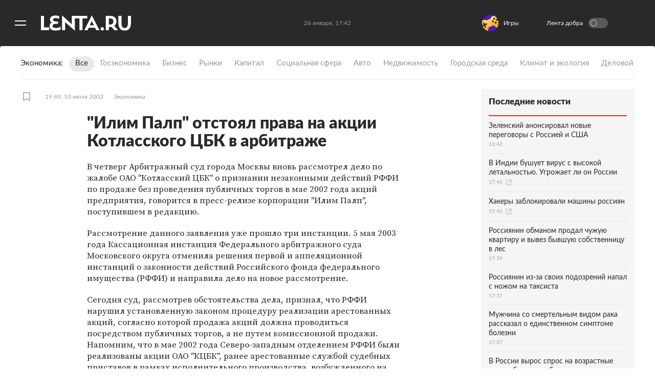

--- FILE ---
content_type: text/html; charset=utf-8
request_url: https://lenta.ru/news/2003/07/10/ilim/
body_size: 14744
content:
<!DOCTYPE html><html lang="ru"><head><title>"Илим Палп" отстоял права на акции Котласского ЦБК в арбитраже: Экономика: Lenta.ru</title><meta charset="utf-8" /><meta content="#292929" name="theme-color" /><link href="https://lenta.ru/rss/google-newsstand/main/" rel="alternate" type="application/rss+xml" /><link href="https://lenta.ru/news/2003/07/10/ilim/" rel="canonical" /><link href="/manifest.json" rel="manifest" /><link rel="icon" type="image/x-icon" href="https://icdn.lenta.ru/favicon.ico" /><link rel="apple-touch-icon" type="image/x-icon" href="https://icdn.lenta.ru/images/icons/icon-256x256.png" size="256x256" /><link rel="apple-touch-icon" type="image/x-icon" href="https://icdn.lenta.ru/images/icons/icon-192x192.png" size="192x192" /><link rel="apple-touch-icon" type="image/x-icon" href="https://icdn.lenta.ru/images/icons/icon-152x152.png" size="152x152" /><link rel="apple-touch-icon" type="image/x-icon" href="https://icdn.lenta.ru/images/icons/icon-120x120.png" size="120x120" /><link rel="apple-touch-icon" type="image/x-icon" href="https://icdn.lenta.ru/images/icons/icon-76x76.png" size="76x76" /><meta content="max-image-preview:large" name="robots" /><meta content="index, follow" name="robots" /><meta content="В четверг Арбитражный суд города Москвы вновь рассмотрел дело по жалобе ОАО &quot;Котласский ЦБК&quot; о признании незаконными действий РФФИ по продаже без проведения публичных торгов в мае 2002 года акций предприятия. Сегодня суд, рассмотрев обстоятельства дела, признал, что РФФИ нарушил установленную законом процедуру реализации арестованных акций, согласно которой продажа акций должна проводиться  посредством публичных торгов,  а не путем  комиссионной продажи." name="og:description"></meta><meta content="В четверг Арбитражный суд города Москвы вновь рассмотрел дело по жалобе ОАО &quot;Котласский ЦБК&quot; о признании незаконными действий РФФИ по продаже без проведения публичных торгов в мае 2002 года акций предприятия. Сегодня суд, рассмотрев обстоятельства дела, признал, что РФФИ нарушил установленную законом процедуру реализации арестованных акций, согласно которой продажа акций должна проводиться  посредством публичных торгов,  а не путем  комиссионной продажи." name="description"></meta><meta content="article" property="og:type" /><meta content="Lenta.RU" property="og:site_name" /><meta content="&quot;Илим Палп&quot; отстоял права на акции Котласского ЦБК в арбитраже" property="og:title"></meta><meta content="&quot;Илим Палп&quot; отстоял права на акции Котласского ЦБК в арбитраже: Экономика: Lenta.ru" property="title"></meta><meta content="https://icdn.lenta.ru/assets/webpack/images/lenta_og.8735b949.png" property="og:image" /><meta content="https://lenta.ru/news/2003/07/10/ilim/" property="og:url" /><meta content="summary_large_image" property="twitter:card" /><meta content="@lentaruofficial" property="twitter:site" /><meta content="228661749" property="twitter:site:id" /><meta content="265602470229425" property="fb:app_id" /><script type="application/ld+json">{"@context":"http://schema.org","@type":"NewsArticle","headline":"\"Илим Палп\" отстоял права на акции Котласского ЦБК в арбитраже","description":"В четверг Арбитражный суд города Москвы вновь рассмотрел дело по жалобе ОАО \"Котласский ЦБК\" о признании незаконными действий РФФИ по продаже без проведения публичных торгов в мае 2002 года акций предприятия. Сегодня суд, рассмотрев обстоятельства дела, признал, что РФФИ нарушил установленную законом процедуру реализации арестованных акций, согласно которой продажа акций должна проводиться  посредством публичных торгов,  а не путем  комиссионной продажи.","name":"\"Илим Палп\" отстоял права на акции Котласского ЦБК в арбитраже","alternativeHeadline":"","url":"https://lenta.ru/news/2003/07/10/ilim/","mainEntityOfPage":{"@type":"WebPage","@id":"https://lenta.ru/news/2003/07/10/ilim/"},"thumbnailUrl":["https://icdn.lenta.ru/assets/webpack/images/stubs/1280x1280.ee383774.png","https://icdn.lenta.ru/assets/webpack/images/stubs/1280x960.a1c0473f.png","https://icdn.lenta.ru/assets/webpack/images/stubs/1280x720.6ca958ee.png"],"dateCreated":"2003-07-10T19:49:58+04:00","datePublished":"2003-07-10T19:49:58+04:00","dateModified":"2022-12-08T10:33:56+03:00","author":{"@type":"Organization","name":"Lenta.ru","url":"https://lenta.ru/"},"publisher":{"@type":"Organization","name":"Lenta.ru","url":"https://lenta.ru/","logo":{"@type":"ImageObject","url":"https://icdn.lenta.ru/assets/webpack/images/lenta_logo_transparent.78bc0e5e.png","width":302,"height":60}},"image":["https://icdn.lenta.ru/assets/webpack/images/stubs/1280x1280.ee383774.png","https://icdn.lenta.ru/assets/webpack/images/stubs/1280x960.a1c0473f.png","https://icdn.lenta.ru/assets/webpack/images/stubs/1280x720.6ca958ee.png"],"articleBody":{"@type":"Text","@id":"#articleBody_news-2003-07-10-ilim"}}</script><link href="https://lenta.ru/news/2003/07/10/ilim/amp/" rel="amphtml" /><link rel="stylesheet" href="https://icdn.lenta.ru/assets/webpack/owlBundle.2628d20b.css" media="all" /><script src="https://icdn.lenta.ru/assets/webpack/vendorsOwl.3b3d6e75.js" defer="defer"></script><script src="https://icdn.lenta.ru/assets/webpack/owlBundle.3b3d6e75.js" defer="defer"></script><link rel="stylesheet" href="https://icdn.lenta.ru/assets/webpack/topicPageOwl.f8bbf1a5.css" media="all" /><script src="https://icdn.lenta.ru/assets/webpack/topicPageOwl.3b3d6e75.js" defer="defer"></script><script>window.CAPIRS_CONFIG = window.CAPIRS_CONFIG || {};</script><script>(function(
  url,
  system,
  pepper,
  blackList,
  bannersForTiming,
  functionCapirsLoadName,
  ) {
      function stringify(obj) {
        var str = '';
        for (const key in obj) {
          if (obj[key]) {
            if (str) {
              str += ', ';
            }
            str += (key + '="' + obj[key] + '"');
          }
        }
        return '{' + str + '}';
      }

      function statusCounter(status) {
        if (typeof status === 'string') {
          return status;
        }
        return status ? 'success' : 'fail';
      }

      function hystogramQuantile(range) {
        if (range <= 1000) return (Math.floor(range / 100) + 1) * 100;
        if (range <= 1500) return 1500;
        if (range <= 2000) return 2000;
        if (range <= 3000) return 3000;
        if (range <= 4000) return 4000;
        if (range <= 5000) return 5000;
        if (range <= 7500) return 7500;
        if (range <= 10000) return 10000;
        return '+Inf';
      }

      function send(metric, type, labels, value) {
        var body = '# TYPE ' + metric + ' ' + type + '\n' + metric + ' ' + stringify(labels) + ' ' + (value || 1);
        return fetch(url, {
          method: 'POST',
          headers: {
            'Content-Type': 'text/plain',
            'X-Media-Atlas-Auth': 'basic ' + pepper,
          },
          body: body,
        });
      }

      function logCounterCapirs(status) {
        return send('app_request_count', 'counter', {
          app: 'front',
          system: system,
          resource: 'capirs',
          status: statusCounter(status),
          direction: 'out',
        });
      }

      function logCounterAdv(blockId, status) {
        return send('app_request_count', 'counter', {
          app: 'front',
          system: system,
          resource: 'adv',
          kind: blockId,
          status: statusCounter(status),
          direction: 'out',
        });
      }

      function logTimeCapirs(range) {
        return send('app_request_time_bucket', 'histogram', {
          app: 'front',
          system: system,
          resource: 'capirs',
          direction: 'out',
          level: 'request',
          le: hystogramQuantile(range),
        });
      }

      function logTimeAdv(blockId, range) {
        return send('app_request_time_bucket', 'histogram', {
          app: 'front',
          system: system,
          resource: 'adv',
          kind: blockId,
          direction: 'out',
          level: 'request',
          le: hystogramQuantile(range),
        });
      }

      function logAdvSuccess(blockId) {
        return logCounterAdv(blockId, true);
      }

      function logAdvFailure(blockId) {
        return logCounterAdv(blockId, false);
      }

      if (functionCapirsLoadName) {
        window[functionCapirsLoadName] = logCounterCapirs;
      }

      var bannersForTimingLoadedHash = {};

      for (var i = 0; i < bannersForTiming.length; ++i) {
        bannersForTimingLoadedHash[bannersForTiming[i]] = 0;
      }

      window.begun_new_callbacks = window.begun_new_callbacks || [];
      window.begun_new_callbacks.push({
        'lib': {
          'init': initializer,
        },
      });

      var startInitDate = Date.now();
      var startDate;

      function initializer() {
        startDate = Date.now();
        logTimeCapirs(startDate - startInitDate);
        window.Begun.Autocontext.Callbacks.register({
          block: {
            draw: function(feed) {
              if (!blackList.includes(feed.blocks[0].id)) {
                logAdvSuccess(feed.blocks[0].id);

                if (bannersForTiming.includes(feed.blocks[0].id) && !bannersForTimingLoadedHash[feed.blocks[0].id]) {
                  logTimeAdv(feed.blocks[0].id, Date.now() - startDate);
                  bannersForTimingLoadedHash[feed.blocks[0].id] = 1;
                }
              }
            },
            unexist: function(success, block) {
              if (!blackList.includes(parseInt(block.block_id, 10))) {
                logAdvFailure(block.block_id);
              }
            },
          },
        });
      }

    }
)(
  "https://err.lenta.ru/atlas/metrics/",
  "lenta",
  "cm9vdDppcXVlY2FocmFoMW9vbTZsZTBFZWhlZTBjYThvb3ZldU1laW42UmVj",
  [],
  [432172886],
  "capirsOnLoad"
);</script><script src="//ssp.rambler.ru/capirs_async.js" async="async" onload="capirsOnLoad(true);" onerror="capirsOnLoad(false);"></script><script>window._lentaData = window._lentaData || {};
window._lentaData.puids = {"puid6":"LENTA_ECONOMICS","puid18":"LENTA_ECONOMICS","puid15":"news","puid26":null,"puid48":null,"puid58":null,"puid60":null,"puid59":"","puid62":null};
window._lentaData.version = 'owl';</script></head><body id="body"><div class="inject-sprite"><svg xmlns="http://www.w3.org/2000/svg" xmlns:xlink="http://www.w3.org/1999/xlink"><defs><symbol fill="none" viewBox="0 0 14 15" id="ui-author"><path fill="#999" stroke="#999" stroke-linejoin="round" stroke-width="1.5" d="M7 8C8.83453 8 10.8238 9.65119 12 11.5C11.3333 12.6667 9.4 13.5 7 13.5C4.6 13.5 2.66667 12.6667 2 11.5C3.17618 9.65119 5.16547 8 7 8Z" /><path fill="#999" d="M10 3C10 4.65685 8.65685 6 7 6C5.34315 6 4 4.65685 4 3C4 1.34315 5.34315 0 7 0C8.65685 0 10 1.34315 10 3Z" /></symbol><symbol viewBox="0 0 252 42" id="ui-logo"><path fill="currentColor" fill-rule="evenodd" d="M35.6,2245.5 C35.6,2239.4 42.1,2239.2 49.7,2239.2 L50.8,2239.2 L50.8,2232.6 L49.4,2232.6 C41.8,2232.6 36.9,2232.1 36.9,2227.9 C36.9,2224.2 39.9,2223.1 43.8,2223.1 C48.9,2223.1 51.7,2224.2 53.8,2225.7 L53.8,2217.8 C51.7,2216.8 48.4,2216 43.8,2216 C35.1,2216 28.3,2219.3 28.3,2227.5 C28.3,2230.8 29.9,2234.9 34.6,2235.8 C29.8,2236.6 26.9,2241 26.9,2245.5 C26.9,2254.7 34.5,2258 43.8,2258 C50.5,2258 55,2257.1 58,2255 L58,2246.7 C55.8,2249 51,2250.9 45.5,2250.9 C41.2,2250.9 35.6,2249.5 35.6,2245.5 Z M132.6,2216.9 L89.1,2216.9 L89.1,2240.4 L62.5,2216 L62.1,2216 L62.1,2257.1 L70.7,2257.1 L70.7,2234.5 L97.4,2258 L97.8,2258 L97.8,2224 L110.8,2224 L110.8,2257.1 L119.4,2257.1 L119.4,2224 L132.6,2224 L132.6,2216.9 Z M11.7,2217.1 L3,2217.1 L3,2257 L25.8,2257 L25.8,2249.3 L11.7,2249.3 L11.7,2217.1 Z M214.3,2232.6 C214.3,2222.6 207.9,2217.1 197.2,2217.1 L184.5,2217.1 L184.5,2257 L193.1,2257 L193.1,2248.2 L197.2,2248.2 C198.4,2248.2 199.5,2248.2 200.6,2248 L208.5,2257 L218.7,2257 L208.3,2244.9 C212.1,2242 214.3,2237.6 214.3,2232.6 Z M196.3,2241.2 L193.1,2241.2 L193.1,2224.1 L196.4,2224.1 C202.6,2224.1 205.6,2227.2 205.6,2232.6 C205.6,2237.4 202.4,2241.2 196.3,2241.2 Z M174.7,2248.6 C172.1,2248.6 170,2250.6 170,2253.2 C170,2255.9 172.1,2258 174.7,2258 C177.2,2258 179.3,2255.9 179.3,2253.2 C179.3,2250.6 177.2,2248.6 174.7,2248.6 Z M246.3,2217.1 L246.3,2238.1 C246.3,2246.9 242.9,2250.9 237.4,2250.9 C231.7,2250.9 228.4,2246.9 228.4,2238.1 L228.4,2217.1 L219.7,2217.1 L219.7,2236.2 C219.7,2249.6 224.5,2258 237.4,2258 C250.3,2258 255,2249.4 255,2236.2 L255,2217.1 L246.3,2217.1 Z M145.5,2216 L145.1,2216 L124.3,2257 L133.6,2257 L136.6,2250.3 L154.4,2250.3 L157.6,2257 L166.9,2257 L145.5,2216 Z M139.7,2243.5 L145.3,2231.5 L151.1,2243.5 L139.7,2243.5 L139.7,2243.5 Z" transform="translate(-3 -2216)" /></symbol></defs></svg></div><div class="banner js-banner js-banner-fullscreen" data-config-name="desktop_fullscreen"></div><div class="layout js-layout"><div class="layout__black-header"></div><div class="layout__menu"><div class="menu js-menu _hide"><div class="menu__overlay js-menu-overlay"></div><div class="menu__container"><nav class="menu__nav"><ul class="menu__nav-list"><li class="menu__nav-item"><a class="menu__nav-link _is-extra" href="/">Главное</a></li><li class="menu__nav-item"><a class="menu__nav-link _is-extra" href="/rubrics/russia/">Россия</a></li><li class="menu__nav-item"><a class="menu__nav-link _is-extra" href="/rubrics/world/">Мир</a></li><li class="menu__nav-item"><a class="menu__nav-link _is-extra" href="/rubrics/ussr/">Бывший СССР</a></li><li class="menu__nav-item _active"><a class="menu__nav-link _is-extra" href="/rubrics/economics/">Экономика</a></li><li class="menu__nav-item"><a class="menu__nav-link _is-extra" href="/rubrics/forces/">Силовые структуры</a></li><li class="menu__nav-item"><a class="menu__nav-link _is-extra" href="/rubrics/science/">Наука и техника</a></li><li class="menu__nav-item"><a class="menu__nav-link _is-extra" href="/rubrics/autolenta/">Авто</a></li><li class="menu__nav-item"><a class="menu__nav-link _is-extra" href="/rubrics/culture/">Культура</a></li><li class="menu__nav-item"><a class="menu__nav-link _is-extra" href="/rubrics/sport/">Спорт</a></li><li class="menu__nav-item"><a class="menu__nav-link _is-extra" href="/rubrics/media/">Интернет и СМИ</a></li><li class="menu__nav-item"><a class="menu__nav-link _is-extra" href="/rubrics/style/">Ценности </a></li><li class="menu__nav-item"><a class="menu__nav-link _is-extra" href="/rubrics/travel/">Путешествия</a></li><li class="menu__nav-item"><a class="menu__nav-link _is-extra" href="/rubrics/life/">Из жизни</a></li><li class="menu__nav-item"><a class="menu__nav-link _is-extra" href="/rubrics/realty/">Среда обитания</a></li><li class="menu__nav-item"><a class="menu__nav-link _is-extra" href="/rubrics/wellness/">Забота о себе</a></li><li class="menu__nav-item"><a class="menu__nav-link _is-extra" style="color: #82ECAD" href="/twz/">Теперь вы знаете</a></li><li class="menu__nav-separator"></li><li class="menu__socials"><ul class="social-links"><li class="social-links__item"><a target="_blank" aria-label="Открыть Вконтакте" rel="noreferrer" class="social-links__link" href="https://vk.com/lentaru?utm_source=lentasocialbuttons&amp;utm_campaign=vk"><svg class="social-links__icon _vk"><use xlink:href="#ui-social-vk"></use></svg></a></li><li class="social-links__item"><a target="_blank" aria-label="Открыть Телеграм" rel="noreferrer" class="social-links__link" href="https://t.me/lentadnya/?utm_source=lentasocialbuttons&amp;utm_campaign=tlgrm"><svg class="social-links__icon _tg"><use xlink:href="#ui-social-tg"></use></svg></a></li><li class="social-links__item"><a target="_blank" aria-label="Открыть Одноклассники" rel="noreferrer" class="social-links__link" href="https://ok.ru/lentaru/?utm_source=lentasocialbuttons&amp;utm_campaign=ok"><svg class="social-links__icon _ok"><use xlink:href="#ui-social-ok"></use></svg></a></li><li class="social-links__item"><a target="_blank" aria-label="Открыть " rel="noreferrer" class="social-links__link" href="https://max.ru/lentaru?utm_source=lentasocialbuttons&amp;utm_campaign=max"><svg class="social-links__icon _max"><use xlink:href="#ui-social-max"></use></svg></a></li></ul></li><li class="menu__my"><div class="my-icon js-my-icon _hidden _menu"><button class="my-icon__button">Войти</button><a class="my-icon__avatar" href="/my/dashboard"><svg class="my-icon__avatar-icon"><use xlink:href="#ui-userpic"></use></svg><div class="my-icon__avatar-sber js-my-avatar-sber"><svg class="my-icon__avatar-sber"><use xlink:href="#ui-userpic-sber"></use></svg></div></a></div></li><li class="menu__nav-item"><a class="menu__nav-link" href="/parts/exclusives/">Эксклюзивы</a></li><li class="menu__nav-item"><a class="menu__nav-link" href="/parts/text/">Статьи</a></li><li class="menu__nav-item"><a class="menu__nav-link" href="/parts/photo/">Галереи</a></li><li class="menu__nav-item"><a class="menu__nav-link" href="/parts/video/">Видео</a></li><li class="menu__nav-item"><a class="menu__nav-link" href="/specprojects/editor_choice/">Спецпроекты</a></li><li class="menu__nav-item"><a class="menu__nav-link" href="/tags/researches/">Исследования</a></li><li class="menu__nav-item"><a class="menu__nav-link" href="/minigames">Мини-игры</a></li><li class="menu__nav-separator"></li><li class="menu__nav-item"><a class="menu__nav-link" target="_blank" rel="noreferrer" href="https://lenta.ru/archive/">Архив</a></li><li class="menu__search js-menu-search"><div class="search-bar"><input class="search-bar__input js-search-bar-input" name="query" placeholder="поиск..." required="" type="text" /><button aria-label="Найти" class="search-bar__submit js-search-bar-submit" type="submit"><svg class="search-bar__submit-icon"><use xlink:href="#ui-search"></use></svg></button></div></li></ul></nav></div></div></div><div class="layout__container"><div class="layout__header-ghost js-layout-header-anchor"></div><div class="layout__header js-layout-header"><header class="header js-site-header"><div class="scroll-bar js-scroll-bar _hidden"></div><div class="header__left"><button aria-label="Открыть меню" class="header__burger js-burger-to-menu" type="button"></button><a aria-label="На главную" class="header__logo" href="/"><svg class="header__logo-icon"><use xlink:href="#ui-logo"></use></svg></a></div><!--noindex--><div class="header__center"><time class="header__time js-header-time"></time></div><!--/noindex--><!--noindex--><div class="header__right js-header-right"><div class="custom-banner js-custom-banner _disabled"></div><div class="goodnews"><label class="goodnews__label"><span class="goodnews__title">Лента добра</span><input class="goodnews__checkbox js-goodnews-tumbler" type="checkbox" /><span class="goodnews__tumbler"></span><div class="goodnews__tooltip _turn-on"><div class="goodnews__tooltip-text">Хочешь видеть только хорошие новости? Жми!</div><svg class="goodnews__tooltip-balloon"><use xlink:href="#ui-speech-balloon"></use></svg><svg class="goodnews__tooltip-smile"><use xlink:href="#ui-smile"></use></svg></div><div class="goodnews__tooltip _turn-off _hidden"><div class="goodnews__tooltip-text">Вернуться в обычную ленту?</div><svg class="goodnews__tooltip-balloon"><use xlink:href="#ui-speech-balloon"></use></svg></div></label></div><div class="header__my"><div class="my-icon js-my-icon _hidden _header"><button class="my-icon__button">Войти</button><a class="my-icon__avatar" href="/my/dashboard"><svg class="my-icon__avatar-icon"><use xlink:href="#ui-userpic"></use></svg><div class="my-icon__avatar-sber js-my-avatar-sber"><svg class="my-icon__avatar-sber"><use xlink:href="#ui-userpic-sber"></use></svg></div></a></div></div></div><!--/noindex--></header></div><div class="vk-video-popup js-vk-video-popup"><div class="vk-video-popup__wrap js-vk-video-wrap"><iframe class="vk-video-popup__iframe"></iframe><div class="vk-video-popup__overlay js-vk-video-overlay"></div></div><div class="vk-video-popup__controls js-vk-video-controls"><p>Реклама</p><div class="vk-video-popup__dots js-vk-video-dots"><span></span><span></span><span></span></div><div class="vk-video-popup__close js-vk-video-popup-close"></div><div class="vk-video-popup__tooltip js-vk-video-popup-tooltip"><div class="vk-video-popup__tooltip-content">Реклама. 12+. ООО «Единое Видео». VK Видео: vkvideo.ru<br />Соглашение: vkvideo.ru/legal/terms. VK - ВК. erid: 2RanynDT8xa.</div></div></div></div><div class="banner js-banner" data-config-name="desktop_show_up"></div><div class="banner js-banner" data-config-name="billboard" id="billboard"></div><main class="layout__content js-site-container"><div class="topic-page__wrap js-topic" id="news-2003-07-10-ilim"><div class="topic-page__anchor-wrap"><div class="topic-page__anchor js-topic-page-anchor" data-id="news-2003-07-10-ilim"></div></div><div class="rubric-header"><div class="rubric-header__title-wrap"><div class="rubric-header__title">Экономика</div></div><div class="rubric-header__container _economics"><a class="rubric-header__link _active" href="/rubrics/economics/">Все</a><a class="rubric-header__link" href="/rubrics/economics/economy/">Госэкономика</a><a class="rubric-header__link" href="/rubrics/economics/companies/">Бизнес</a><a class="rubric-header__link" href="/rubrics/economics/markets/">Рынки</a><a class="rubric-header__link" href="/rubrics/economics/finance/">Капитал</a><a class="rubric-header__link" href="/rubrics/economics/social/">Социальная сфера</a><a class="rubric-header__link" href="/rubrics/economics/auto/">Авто</a><a class="rubric-header__link" href="/rubrics/economics/realestate/">Недвижимость</a><a class="rubric-header__link" href="/rubrics/economics/urban/">Городская среда</a><a class="rubric-header__link" href="/rubrics/economics/klimat/">Климат и экология</a><a class="rubric-header__link" href="/rubrics/economics/business_climate/">Деловой климат</a></div></div><div class="topic-page g-application _news"><div class="topic-page__container"><div class="topic-page__header"><div class="topic-header _news"><div class="topic-header__info"><div class="topic-header__left-box"><div class="topic-header__item"><button class="bookmark js-bookmark" data-topic-link="/news/2003/07/10/ilim/"><svg class="bookmark__icon"><use xlink:href="#ui-bookmark"></use></svg></button></div><a class="topic-header__item topic-header__time" href="/2003/07/10/">19:49, 10 июля 2003</a><a class="topic-header__item topic-header__rubric" href="/rubrics/economics/">Экономика</a></div><div class="topic-header__sharings"><div class="sharings js-sharings"></div></div></div></div></div><div class="topic-page__content _news"><div class="topic-body _news"><h1 class="topic-body__titles"><span class="topic-body__title">"Илим Палп" отстоял права на акции Котласского ЦБК в арбитраже</span></h1><div class="topic-body__origins"></div><div class="topic-body__content js-topic-body-content" id="articleBody_news-2003-07-10-ilim"><p class="topic-body__content-text">В четверг Арбитражный суд города Москвы вновь рассмотрел дело по жалобе ОАО "Котласский ЦБК" о признании незаконными действий РФФИ по продаже без проведения публичных торгов в мае 2002 года акций предприятия, говорится в пресс-релизе корпорации "Илим Палп", поступившем в редакцию.</p><p class="topic-body__content-text">Рассмотрение данного заявления уже прошло три инстанции. 5 мая 2003 года Кассационная инстанция Федерального арбитражного суда Московского округа отменила решения первой и аппеляционной инстанций о законности  действий Российского фонда федерального имущества (РФФИ)  и направила дело на новое рассмотрение.</p><p class="topic-body__content-text">Сегодня суд, рассмотрев обстоятельства дела, признал, что РФФИ нарушил установленную законом процедуру реализации арестованных акций, согласно которой продажа акций должна проводиться  посредством публичных торгов,  а не путем  комиссионной продажи. Напомним, что в мае 2002 года Северо-западным отделением РФФИ были реализованы акции ОАО "КЦБК", ранее арестованные службой судебных приставов  в рамках исполнительного производства, возбужденного на основании решения Кемеровоскго суда по иску миноритария  Мелькина С.Ф.</p><p class="topic-body__content-text">"Сегодняшее решение суда  очень важно не только потому, что оно является  основанием для признания договоров купли-продажи акций недействительными, но и потому что судебная власть восстановила порядок, исправив  ошибку государственного органа", - заявил  директор по связям с общественностью корпорации "Илим Палп" Святослав Бычков.</p></div></div><div class="topic-body-ghost js-topic-body-anchor"></div><div class="topic-footer js-topic-footer"><div class="topic-page__info"><div class="comments _disabled"><svg class="comments__icon"><use xlink:href="#ui-comments-disabled"></use></svg><span class="comments__text">Комментарии отключены</span></div></div><div class="banner js-banner" data-config-name="100%x240"></div></div></div></div><div class="sidebar"><div class="sidebar__okko banner js-banner" data-config-name="okko_top"></div><div class="sidebar-topnews"><div class="sidebar-topnews__title">Последние новости</div><div class="sidebar-topnews__topics"><a class="card-mini _compact _sidebar-topnews" href="/news/2026/01/26/zelenskiy-anonsiroval-novye-peregovory-s-rossiey-i-ssha/"><div class="card-mini__text"><h3 class="card-mini__title">Зеленский анонсировал новые переговоры с Россией и США</h3><div class="card-mini__info"><time class="card-mini__info-item">16:42</time></div></div></a><a class="card-mini _compact _sidebar-topnews" href="/extlink/2025/12/01/tvz/?intlnk=true"><div class="card-mini__text"><h3 class="card-mini__title">В Индии бушует вирус с высокой летальностью. Угрожает ли он России</h3><div class="card-mini__info"><time class="card-mini__info-item">17:42</time><svg class="card-mini__info-item card-mini__icon _external"><use xlink:href="#ui-external"></use></svg></div></div></a><a class="card-mini _compact _sidebar-topnews" href="/extlink/2025/12/16/tvz1/?intlnk=true"><div class="card-mini__text"><h3 class="card-mini__title">Хакеры заблокировали машины россиян</h3><div class="card-mini__info"><time class="card-mini__info-item">17:42</time><svg class="card-mini__info-item card-mini__icon _external"><use xlink:href="#ui-external"></use></svg></div></div></a><a class="card-mini _compact _sidebar-topnews" href="/news/2026/01/26/rossiyanin-obmanom-prodal-chuzhuyu-kvartiru-i-vyvez-byvshuyu-sobstvennitsu-v-les/"><div class="card-mini__text"><h3 class="card-mini__title">Россиянин обманом продал чужую квартиру и вывез бывшую собственницу в лес</h3><div class="card-mini__info"><time class="card-mini__info-item">17:39</time></div></div></a><a class="card-mini _compact _sidebar-topnews" href="/news/2026/01/26/rossiyanin-iz-za-svoih-podozreniy-napal-s-nozhom-na-taksista/"><div class="card-mini__text"><h3 class="card-mini__title">Россиянин из-за своих подозрений напал с ножом на таксиста</h3><div class="card-mini__info"><time class="card-mini__info-item">17:37</time></div></div></a><a class="card-mini _compact _sidebar-topnews" href="/news/2026/01/26/muzhchina-so-smertelnym-vidom-raka-rasskazal-o-edinstvennom-simptome-bolezni/"><div class="card-mini__text"><h3 class="card-mini__title">Мужчина со смертельным видом рака рассказал о единственном симптоме болезни</h3><div class="card-mini__info"><time class="card-mini__info-item">17:37</time></div></div></a><a class="card-mini _compact _sidebar-topnews" target="_blank" rel="noreferrer" href="https://lenta.ru/extlink/2026/01/26/v-rossii-vyros-spros-na-vozrastnye-avtomobili-s-probegom/"><div class="card-mini__text"><h3 class="card-mini__title">В России вырос спрос на возрастные автомобили с пробегом</h3><div class="card-mini__info"><time class="card-mini__info-item">17:36</time><svg class="card-mini__info-item card-mini__icon _external"><use xlink:href="#ui-external"></use></svg></div></div></a><a class="card-mini _compact _sidebar-topnews" href="/news/2026/01/26/propovednik-poobeschal-bogatstvo-ot-boga-za-pozhertvovanie-v-900-tysyach-rubley/"><div class="card-mini__text"><h3 class="card-mini__title">Проповедник пообещал богатство от Бога за пожертвование в 900 тысяч рублей</h3><div class="card-mini__info"><time class="card-mini__info-item">17:35</time></div></div></a><a class="card-mini _compact _sidebar-topnews" href="/news/2026/01/26/rostov-balcon/"><div class="card-mini__text"><h3 class="card-mini__title">В российском городе на балкон жилого дома рухнуло дерево</h3><div class="card-mini__info"><time class="card-mini__info-item">17:30</time></div></div></a><a class="card-mini _compact _sidebar-topnews" href="/news/2026/01/26/moskvichi-rezko-otvernulis-ot-odnogo-tipa-zhilya/"><div class="card-mini__text"><h3 class="card-mini__title">Москвичи резко отвернулись от одного типа жилья</h3><div class="card-mini__info"><time class="card-mini__info-item">17:27</time></div></div></a></div><a class="sidebar-topnews__button" target="_blank" href="/parts/news/">Все новости</a></div><div class="sidebar__sticky"><div class="banner js-banner" data-config-name="240x400"></div><div class="banner banner-card js-banner" data-config-name="300x300"></div></div></div><script>window._lentaData = window._lentaData || {};
window._lentaData.infinityScroll = true;</script><script class="json-topic-info" type="application/json">{
  "type":  "NewsArticle",
  "headline": "&quot;Илим Палп&quot; отстоял права на акции Котласского ЦБК в арбитраже",
  "alternativeHeadline": "",
  "url": "https://lenta.ru/news/2003/07/10/ilim/",
  "mainEntityOfPage": {
    "@type": "WebPage",
    "@id": "https://lenta.ru/news/2003/07/10/ilim/"
  },
  "thumbnailUrl": ["https://icdn.lenta.ru/assets/webpack/images/stubs/1280x1280.ee383774.png","https://icdn.lenta.ru/assets/webpack/images/stubs/1280x960.a1c0473f.png","https://icdn.lenta.ru/assets/webpack/images/stubs/1280x720.6ca958ee.png"],
  "dateCreated": "2003-07-10T19:49:58+04:00",
  "dateUpdated": "2022-12-08T10:33:56+03:00",
  "author": {
    "@type": "Organization",
    "name": "Lenta.ru",
    "url": "https://lenta.ru/"
  },
  "publisher": {
    "@type": "Organization",
    "name": "Lenta.ru",
    "url": "https://lenta.ru/",
    "logo": {
      "@type": "ImageObject",
      "url": "https://icdn.lenta.ru/assets/webpack/images/lenta_logo_pwa.78bc0e5e.png",
      "width": 302,
      "height": 60
    }
  },
  "image": ["https://icdn.lenta.ru/assets/webpack/images/stubs/1280x1280.ee383774.png","https://icdn.lenta.ru/assets/webpack/images/stubs/1280x960.a1c0473f.png","https://icdn.lenta.ru/assets/webpack/images/stubs/1280x720.6ca958ee.png"],
  "articleBody": {
    "@type": "Text",
    "@id": "#articleBody_news-2003-07-10-ilim"
  },
  "title": ""Илим Палп" отстоял права на акции Котласского ЦБК в арбитраже: Экономика: Lenta.ru",
  "ogTitle": ""Илим Палп" отстоял права на акции Котласского ЦБК в арбитраже",
  "description": "В четверг Арбитражный суд города Москвы вновь рассмотрел дело по жалобе ОАО "Котласский ЦБК" о признании незаконными действий РФФИ по продаже без проведения публичных торгов в мае 2002 года акций предприятия. Сегодня суд, рассмотрев обстоятельства дела, признал, что РФФИ нарушил установленную законом процедуру реализации арестованных акций, согласно которой продажа акций должна проводиться  посредством публичных торгов,  а не путем  комиссионной продажи.",
  "link": "/news/2003/07/10/ilim/",
  "linkWithParams": "/news/2003/07/10/ilim/",
  "isGood": false,
  "ogImage": "https://icdn.lenta.ru/assets/webpack/images/lenta_og.8735b949.png",
  "partSlug": "",
  "rubricSlug": "economics",
  "id": "308cff5b83c950331de7d82140f906f4"
}</script></div><!--noindex--><div class="traffic-exchange js-traffic-exchange" data-type="owl_horizontal" id="news-2003-07-10-ilim_exchange_bottom"><script>window._lentaData = window._lentaData || {};
window._lentaData.exchange = window._lentaData.exchange || {};
window._lentaData.exchange.banners = window._lentaData.exchange.banners || [];
window._lentaData.exchange.banners.push({
  blockId: "99317",
  type: "smi2",
  markup: "\u003cdiv id=\"unit_99317\"\u003e\u003ca href=\"https://smi2.ru/\"\u003eНовости СМИ2\u003c/a\u003e\u003c/div\u003e",
  elementId: "news-2003-07-10-ilim_exchange_bottom"
});</script><script>window._lentaData = window._lentaData || {};
window._lentaData.exchange = window._lentaData.exchange || {};
window._lentaData.exchange.banners = window._lentaData.exchange.banners || [];
window._lentaData.exchange.banners.push({
  blockId: "24787",
  type: "24smi",
  markup: "\u003cdiv class=\"smi24__informer smi24__auto\" data-smi-blockid=\"24787\"\u003e\u003c/div\u003e",
  elementId: "news-2003-07-10-ilim_exchange_bottom"
});</script></div><!--/noindex--></div><div class="topic-page__infinity-scroll-loader js-infinity-scroll-loader _show"><svg class="topic-page__loader-svg"><use xlink:href="#ui-loader"></use></svg></div></main><div class="layout__footer-ghost js-layout-footer-anchor"></div><div class="layout__footer js-layout-footer"><div class="footer"><div class="footer__menu"><div class="footer__links"><a class="footer__link" href="/info/">Редакция</a><a class="footer__link" href="/info/posts/sales">Реклама</a><a class="footer__link" href="/info/posts/contacts">Контакты</a><a class="footer__link" href="/parts/pressreleases/">Пресс-релизы</a><a class="footer__link" href="mailto:it@lenta-co.ru">Техподдержка</a><a class="footer__link" href="/specprojects/">Спецпроекты</a><a target="_blank" class="footer__link" href="https://ramblergroup.com/career">Вакансии</a><a class="footer__link" href="/rss">RSS</a><a class="footer__link" href="/legal/">Правовая информация</a><a class="footer__link" href="/minigames">Мини-игры</a></div></div><div class="footer__versions"><div class="footer__copyright">&copy; 1999&ndash;2026 ООО «Лента.Ру»</div><div class="footer__erratum"><div class="footer__erratum-text">Нашли опечатку? Нажмите</div><div class="footer__erratum-dark">Ctrl+Enter</div></div><div class="footer__age-limit">18+</div></div></div></div></div><div class="goodnews-popup js-goodnews-popup _hide"><!--noindex--><div class="goodnews-popup__wrap"><div class="goodnews-popup__text"><div class="goodnews-popup__title">Лента добра деактивирована.</div><div class="goodnews-popup__subtitle">Добро пожаловать в реальный мир.</div></div></div><!--/noindex--></div><div class="missed-news js-missed-news"><button class="missed-news__alert js-missed-news-alert"><span class="missed-news__title js-missed-news-count" data-count="0">Новые материалы</span></button><div class="missed-news__popup js-missed-news-popup"><div class="missed-news__popup-content"><button class="missed-news__close js-missed-news-close"></button><div class="missed-news__list-wrap js-missed-news-wrap"></div><a class="missed-news__button js-parts-button" target="_blank" href="/parts/news/">Все новости</a></div></div></div><div class="cookies-notification js-cookies-notification"><div class="cookies-notification__message">На сайте используются cookies. Продолжая использовать сайт, вы принимаете&nbsp;<a target="_blank" rel="noreferrer" class="cookies-notification__link" href="/info/posts/terms_of_use/">условия</a></div><div class="cookies-notification__confirm js-cookies-confirm">Ok<div class="cookies-notification__progress-bar"><svg class="cookies-notification__progress-circle" viewBox="0 0 32 32"><circle class="cookies-notification__progress-circle-bg" cx="16" cy="16" fill="none" r="14" stroke="#595959" stroke-width="2"></circle><circle class="cookies-notification__progress-circle-fg js-progress-circle" cx="16" cy="16" fill="none" r="14" stroke="#fff" stroke-width="2"></circle></svg></div></div></div></div><script>(function(m,e,t,r,i,k,a){
  m[i]=m[i]||function(){(m[i].a=m[i].a||[]).push(arguments)};
  m[i].l=1*new Date();
  for (var j = 0; j < document.scripts.length; j++) {if (document.scripts[j].src === r) { return; }}
  k=e.createElement(t),a=e.getElementsByTagName(t)[0],k.async=1,k.src=r,a.parentNode.insertBefore(k,a)
})(window, document,'script','https://mc.webvisor.org/metrika/tag_ww.js', 'ym');
ym(27714477, 'init', {
  webvisor:true,
  clickmap:true,
  accurateTrackBounce:true,
  trackLinks:true,
  defer: true,
  params: {
    app_type: 'Web - Desktop',
    mode: "default",
    news_type: "bad"
  }
});</script><noscript><div><img alt="" src="//mc.yandex.ru/watch/27714477" style="position:absolute; left:-9999px;" /></div></noscript><script>function isLocalStorageEnabled() {
  try {
    window.localStorage;
    return true;
  } catch {
    return false;
  }
}
function getCookie(name) {
  const regexp = new RegExp(`(?:^|; )${name}=(.*?)(?:;|$)`);
  const result = document.cookie.match(regexp);
  return result && result[1];
}
var PROJECT_ID = 80674;
(function (w, d, c) {
  (w[c] = w[c] || []).push(function() {
    var abRecSys = (getCookie('ab-5966') === '1') ? 'test' : 'control';
    var options = {
      project: PROJECT_ID,
      chapters: ["Главная_страница","Страница_подраздела","lenta.ru"], // Chapters страницы
      attributes_dataset: ["lenta"],
      user_id: isLocalStorageEnabled() && localStorage.getItem('user_id') || null,
      pubId: getCookie('lid'),
      pubScope: '.lenta.ru',
      ramblerId: null,
      email: null,
      splits: [`scroll_web_${abRecSys}`]
    };
    try {
      w.top100Counter = new top100(options);
    } catch(e) { }
  });

  var n = d.getElementsByTagName("script")[0],
    s = d.createElement("script"),
    f = function () { n.parentNode.insertBefore(s, n); };
  s.type = "text/javascript";
  s.async = true;
  s.src =
    (d.location.protocol == "https:" ? "https:" : "http:") +
    "//st.top100.ru/top100/top100.js";

  if (w.opera == "[object Opera]") {
    d.addEventListener("DOMContentLoaded", f, false);
  } else { f(); }
})(window, document, "_top100q");</script><noscript><img src="//counter.rambler.ru/top100.cnt?pid=80674" /></noscript><script>(function(win, doc, cb) {
  (win[cb] = win[cb] || []).push(function() {
    var options = {
      'account': 'rambler_ru',
      'tmsec': "lenta_economy"
    };
    try {
      tnsCounterRambler_ru = new TNS.TnsCounter(options);
    } catch(e) { }
  });

  var tnsscript = doc.createElement('script');
  tnsscript.type = 'text/javascript';
  tnsscript.async = true;
  tnsscript.src = ('https:' == doc.location.protocol ? 'https:' : 'http:') +
    '//www.tns-counter.ru/tcounter.js';
  var s = doc.getElementsByTagName('script')[0];
  s.parentNode.insertBefore(tnsscript, s);
})(window, this.document, 'tnscounter_callback');</script><noscript><img alt="" height="0" src="//www.tns-counter.ru/V13a****rambler_ru/ru/UTF-8/tmsec=lenta_economy/" width="0" /></noscript><script>var _tmr = window._tmr || (window._tmr = []);
_tmr.push({id: "3311946", type: "pageView", start: (new Date()).getTime()});
(function (d, w, id) {
  if (d.getElementById(id)) return;
  var ts = d.createElement("script");
  ts.type = "text/javascript";
  ts.async = true;
  ts.id = id;
  ts.src = "https://top-fwz1.mail.ru/js/code.js";
  var f = function () {
    var s = d.getElementsByTagName("script")[0];
    s.parentNode.insertBefore(ts, s);
  };
  if (w.opera == "[object Opera]") {
    d.addEventListener("DOMContentLoaded", f, false);
  } else {
    f();
  }
})(document, window, "tmr-code");</script><noscript><div><img alt="Top.Mail.Ru" src="https://top-fwz1.mail.ru/counter?id=3311946;js=na" style="position:absolute;left:-9999px;" /></div></noscript><script>window._lentaData = window._lentaData || {};
window._lentaData.branding = "";
window._lentaData.okkoSport = "{\"erid_header\":\"2Ranyo1aHnh\",\"erid_board\":\"2Ranynz6JWM\",\"board_link\":\"https://okko.sport/sport/live_event/matches-of-the-day?utm_source=lenta\u0026utm_medium=fix\u0026utm_campaign=sbrm_media_b4sw_uefachampionsleague_sep25\u0026utm_content=banner_all_\u0026utm_term=special_main_Y2025082615120727\",\"topline_link\":\"https://okko.sport/sport/live_event/matches-of-the-day?utm_source=lenta\u0026utm_medium=fix\u0026utm_campaign=sbrm_media_b4sw_uefachampionsleague_jan26\u0026utm_content=special\u0026utm_term=logo_main__Y2026011517555146\",\"utm_header\":\"\",\"utm_board\":\"\",\"matches\":[{\"homeTeamName\":\"Боруссия Д\",\"awayTeamName\":\"Интер М\",\"start_at\":1769630400000,\"game_id\":1282706,\"landingUrl\":\"https://okko.sport/sport/live_event/borussia-dortmund-fc-internazionale-milano-uefachampionsleague-25-26?utm_source=lenta\u0026utm_medium=fix\u0026utm_campaign=sbrm_media_b4sw_uefachampionsleague_jan26\u0026utm_content=special\u0026utm_term=banner_main_borussia-internazionale_Y2026011517553932\",\"match_utm_header\":\"\",\"match_utm_board\":\"\",\"toplineDisplay\":true},{\"homeTeamName\":\"Бенфика\",\"awayTeamName\":\"Реал Мадрид\",\"start_at\":1769630400000,\"game_id\":1282734,\"landingUrl\":\"https://okko.sport/sport/live_event/sl-benfica-real-madrid-uefachampionsleague-25-26?utm_source=lenta\u0026utm_medium=fix\u0026utm_campaign=sbrm_media_b4sw_uefachampionsleague_jan26\u0026utm_content=special\u0026utm_term=banner_main_benfica-real_Y2026011517553932\",\"match_utm_header\":\"\",\"match_utm_board\":\"\",\"toplineDisplay\":true},{\"homeTeamName\":\"Монако\",\"awayTeamName\":\"Ювентус\",\"start_at\":1769630400000,\"game_id\":1282578,\"landingUrl\":\"https://okko.sport/sport/live_event/as-monaco-juventus-uefachampionsleague-25-26?utm_source=lenta\u0026utm_medium=fix\u0026utm_campaign=sbrm_media_b4sw_uefachampionsleague_jan26\u0026utm_content=special\u0026utm_term=banner_main_monaco-juventus_Y2026011517553932\",\"match_utm_header\":\"\",\"match_utm_board\":\"\",\"toplineDisplay\":true},{\"homeTeamName\":\"Манчестер Сити\",\"awayTeamName\":\"Галатасарай\",\"start_at\":1769630400000,\"game_id\":1282638,\"landingUrl\":\"https://okko.sport/sport/live_event/manchester-city-galatasaray-sk-uefachampionsleague-25-26?utm_source=lenta\u0026utm_medium=fix\u0026utm_campaign=sbrm_media_b4sw_uefachampionsleague_jan26\u0026utm_content=special\u0026utm_term=banner_main_mancity-galatasaray_Y2026011517553932\",\"match_utm_header\":\"\",\"match_utm_board\":\"\",\"toplineDisplay\":true},{\"homeTeamName\":\"Аякс\",\"awayTeamName\":\"Олимпиакос\",\"start_at\":1769630400000,\"game_id\":1282488,\"landingUrl\":\"https://okko.sport/sport/live_event/ajax-olympiacos-fc-uefachampionsleague-25-26\",\"match_utm_header\":\"\",\"match_utm_board\":\"\",\"toplineDisplay\":false},{\"homeTeamName\":\"Пафос\",\"awayTeamName\":\"Славия П\",\"start_at\":1769630400000,\"game_id\":1282514,\"landingUrl\":\"https://okko.sport/sport/live_event/pafos-fc-sk-slavia-praha-uefachampionsleague-25-26\",\"match_utm_header\":\"\",\"match_utm_board\":\"\",\"toplineDisplay\":false},{\"homeTeamName\":\"Атлетик Б\",\"awayTeamName\":\"Спортинг\",\"start_at\":1769630400000,\"game_id\":1282516,\"landingUrl\":\"https://okko.sport/sport/live_event/athletic-club-sporting-cp-uefachampionsleague-25-26\",\"match_utm_header\":\"\",\"match_utm_board\":\"\",\"toplineDisplay\":false},{\"homeTeamName\":\"Атлетико М\",\"awayTeamName\":\"Будё-Глимт\",\"start_at\":1769630400000,\"game_id\":1282528,\"landingUrl\":\"https://okko.sport/sport/live_event/atletico-de-madrid-fk-bodo-glimt-uefachampionsleague-25-26\",\"match_utm_header\":\"\",\"match_utm_board\":\"\",\"toplineDisplay\":false},{\"homeTeamName\":\"Брюгге\",\"awayTeamName\":\"Марсель\",\"start_at\":1769630400000,\"game_id\":1282576,\"landingUrl\":\"https://okko.sport/sport/live_event/club-brugge-olympique-de-marseille-uefachampionsleague-25-26\",\"match_utm_header\":\"\",\"match_utm_board\":\"\",\"toplineDisplay\":false},{\"homeTeamName\":\"Арсенал\",\"awayTeamName\":\"Кайрат\",\"start_at\":1769630400000,\"game_id\":1282586,\"landingUrl\":\"https://okko.sport/sport/live_event/arsenal-fc-kairat-almaty-uefachampionsleague-25-26\",\"match_utm_header\":\"\",\"match_utm_board\":\"\",\"toplineDisplay\":false},{\"homeTeamName\":\"Айнтрахт Ф\",\"awayTeamName\":\"Тоттенхэм Хотспур\",\"start_at\":1769630400000,\"game_id\":1282600,\"landingUrl\":\"https://okko.sport/sport/live_event/eintracht-frankfurt-tottenham-hotspur-uefachampionsleague-25-26\",\"match_utm_header\":\"\",\"match_utm_board\":\"\",\"toplineDisplay\":false},{\"homeTeamName\":\"Байер\",\"awayTeamName\":\"Вильярреал\",\"start_at\":1769630400000,\"game_id\":1282612,\"landingUrl\":\"https://okko.sport/sport/live_event/bayer-04-leverkusen-villarreal-cf-uefachampionsleague-25-26\",\"match_utm_header\":\"\",\"match_utm_board\":\"\",\"toplineDisplay\":false},{\"homeTeamName\":\"Юнион\",\"awayTeamName\":\"Аталанта\",\"start_at\":1769630400000,\"game_id\":1282616,\"landingUrl\":\"https://okko.sport/sport/live_event/union-saint-gilloise-atalanta-bc-uefachampionsleague-25-26\",\"match_utm_header\":\"\",\"match_utm_board\":\"\",\"toplineDisplay\":false},{\"homeTeamName\":\"Ливерпуль\",\"awayTeamName\":\"Карабах\",\"start_at\":1769630400000,\"game_id\":1282664,\"landingUrl\":\"https://okko.sport/sport/live_event/liverpool-qarabag-fk-uefachampionsleague-25-26\",\"match_utm_header\":\"\",\"match_utm_board\":\"\",\"toplineDisplay\":false},{\"homeTeamName\":\"Барселона\",\"awayTeamName\":\"Копенгаген\",\"start_at\":1769630400000,\"game_id\":1282666,\"landingUrl\":\"https://okko.sport/sport/live_event/fc-barcelona-fc-kobenhavn-uefachampionsleague-25-26\",\"match_utm_header\":\"\",\"match_utm_board\":\"\",\"toplineDisplay\":false},{\"homeTeamName\":\"ПСЖ\",\"awayTeamName\":\"Ньюкасл Юнайтед\",\"start_at\":1769630400000,\"game_id\":1282672,\"landingUrl\":\"https://okko.sport/sport/live_event/paris-saint-germain-newcastle-united-uefachampionsleague-25-26\",\"match_utm_header\":\"\",\"match_utm_board\":\"\",\"toplineDisplay\":false},{\"homeTeamName\":\"Наполи\",\"awayTeamName\":\"Челси\",\"start_at\":1769630400000,\"game_id\":1282712,\"landingUrl\":\"https://okko.sport/sport/live_event/ssc-napoli-chelsea-uefachampionsleague-25-26\",\"match_utm_header\":\"\",\"match_utm_board\":\"\",\"toplineDisplay\":false},{\"homeTeamName\":\"ПСВ Эйндховен\",\"awayTeamName\":\"Бавария\",\"start_at\":1769630400000,\"game_id\":1282750,\"landingUrl\":\"https://okko.sport/sport/live_event/psv-fc-bayern-munchen-uefachampionsleague-25-26\",\"match_utm_header\":\"\",\"match_utm_board\":\"\",\"toplineDisplay\":false}]}"

function getXuid() {
  const result = document.cookie.match(/(?:^|; )lid=(.*?)(?:;|$)/);
  return result && result[1];
}
window._config_aab = {
  publisherFirstParty: {
    uid: getXuid(),
    scope: '.lenta.ru'
  }
};</script></body></html>

--- FILE ---
content_type: text/html
request_url: https://profile.ad-tech.ru/sandbox?img=EsmK8YK6ixC6WzL4DddIzDW6EAFd5xpQCrKu6zq3iX8tmogzbeeeAAR6NWi7bSPuchVGEQ55Vxlql55qaxs2G9r*G0KPoBClSKAJmSCBH6xrjOpeqVNGbGkfkAvKRp-spq5O-uJ43PElCKVpevhjs35j06jgwbKBs*9mliDhGYUd90LjBA*aANac7CLfBEjNQhpdBu2niAD9wGaOh1iyBxrwgyeFrbHoJcx8qPBlW5KrvhulFJQa*hnIuUvY3Wsf4*gMdmf55Ie68yRnJ47vH719NdjHSmSkiYGttCJMmaACAAAAuty8CgAAAAA&img=i2FAAVIrlemG71f6UwMDJsuHmaawnwxX36xyTBHfIAzoDaA*OJDwdV0OmpLxoEkoj87nfFNIhpHWGxWREcFANBtYhJL*DrD105r1L4vY6qTYRvnFzN-m7*ZzHJ70fqee7UUapvWfWAWphlr5s6vOqmpoD8ZpuMuaFW4Xl3SSOtuwQ5M1mZmR5UyFOhh8id-u3DcLqpimdFamDBjFTKLJXQIAAAC63LwKAAAAAA&img=769TeIXfcbOSav91eGohwhAlCfJ1CmlqsW9WH1YzVnSE1mQJINhnfpl2lMX0qSIec9X1H3uaAmyzyUWy1CGUkjpgHZtfVrmlVilAKG*3PMP3TCBcIA1YcqzYx97hmGGOoj1WCkb6qqAtHwdDco9yLgIAAAC63LwKAAAAAA&img=BSrBYp6FXT*MU1WjbGxn-LKoSAmNS-QSfjarYtB48kdUK4vIAIKZFlUAowjSz6O4j-*C9itqR96GsAmZpbC3-DP61xnX81zECOfcQDqBzEkJj09kXMzl01L73XT8WZnUCVAwfLuy41RiZzSkMi*bjwIAAAC63LwKAAAAAA&img=u65wmIPk4t*1WlKOglXUMaghBdVDVoQGBSph-NtLZvJiZmaFRjvs7sliKPNfGRfoph7lsxUzko4J7bz1yuY8TE-AGWe-dAYjW0HcvLNPuxygHS-nlRhuAK-MKVtLQH9SAgAAALrcvAoAAAAA&img=DQNEqz80tlXssdiwoUAx3wF01JDBrkJtZB3bW1EEtqbWFI6Un*5KmOAl3ssKbfoxtKaSq*xCZbLhM234pMC3uY9M4ygXTTHbnYMir*I83*d9R0zCypSne4ZBCfDnjilP9Gpn7p1YHJyvXyrhiXEFO7lVlqtNw8U-XxKusrVF1J0CAAAAuty8CgAAAAA&img=1kihVCMtUmqWssxR6fnQPJwdCEu5kXmS*fKG7riatcJOTgocMDqU0hkbm2UfLWmQsNNMGnU5gFzTJXWr3ewL5siJopm1QsUolX1V50iRNQFcjwQCNQFBcGOa7aQXxzbCvdfJb7Zlpb-R5AOl8XUxVAIAAAC63LwKAAAAAA&img=cJMQR2uQtOfaqZYEpDhSK1hrmqZdHINbrroARSm61uJLYIbvE2tjQhPL5xLn1KcAWQ9qGhyan5nj6kSkBmoFHIiXYWjkXrDyJ5*g3ftXSZUCAAAAuty8CgAAAAA&img=iXRmUkOTszWhusCb8m035wDSB0B4wTGZrNG4USNI36HbpN1xdGXZVZzvse8Y7yPvV1tqZXgvIAXqQckwmv*gnmUAmoWKmVm5x5RBoJTF3GcGmtwV-4jrJzAsmJ*KYzh4AgAAALrcvAoAAAAA&img=v5SNTcxXvXUcDZMzeHfBwIyG9lV3701vt37TP6QpIE49EVtPu88vRQ9G8At3ex6ekrQPTH6ow9X1G9OHEeE2KtR33OMzYnA1GM786M7-Z9YDTM1cz*xoZ-LDGy2t2ATXBj7QM247sm*8LKSp4Ksmb-YnrRVT16lad6iVawQmdbYCAAAAuty8CgAAAAA&img=rCGrFtC-bfujteTiixNoD-WRQfDnFJ1-E0-h85jOO3s3fo9vRnLjbgyE1k7DHWlRJ-CXPNM44G4Lod8gtQYuUbCnTef1fJdBoB7zx3KIt7QX3g8XfwzmkbQno2KZKbg39HpzjsjCvdMFJuvc1CtboQIAAAC63LwKAAAAAA&img=ioZnPzmwFzQr4Va*ZQCue6ZUmWOgI0yMWxp4kX3MleJk-mVkoV5QlpNplsT5dcNeLpsF8yLoGss-8vH7gThAc1v-eyv8wIDzNv0pRv8c5A8f-oCWOD-IYwE*pS4PS7l2D3k52-5-pr1*CWg2Dr52m5o1a0KYs*8thLHjbrph*yMCAAAAuty8CgAAAAA&img=4p2bvuagYGfvCOfGosHMYyiPC4arz6YgO5S595gD9ca65iaX-Nu9aB192QuCNCrvrzaEw*mJ5a58KQU986-oQ0xOHpNLpR6in0eWrodi093RVffc8IIKwgMxasW7jyn2I0OvB5QpWONC1NPGHE1OZ9ixBL5XX5eZ2Uvm7AnFo9nnYD9UmMr3*ZbBtSGx26YhX5cfkToXV2sTy6d6oyOyH6LLc0FsaEncGrg4686O*-sCAAAAuty8CgAAAAA&img=VK5JLv9VNwslzBneaCJUQDE5NWALGqs*t8hM1p2ENBeldzEaL4STv0nGxbgXFGvuPIC0ocr0jv7CpjMJIT4dIGPVUn0MXIUlIli*RwRmDZitNH*fLJPq8OJQ3GGS48g-wpcOttaqHMtSjy4gagRf4gIAAAC63LwKAAAAAA&img=8vp45ZSjiMFy3ULFNE*IWU*jdABKOb-zPIVyctjB90nJQks0Rkv6HvdLidNLvxFvc7ZMfnla1DRPHIJ2cUwHnO7TxlvfCLx7EY-M9pWnXXFWSWNwUX3IW*orsO5IR7HwAgAAALrcvAoAAAAA&img=rY725Or0UfgRZVwSIviaXdpw6hN2wANl46J3Y*7sGhjhL98ECLpNVUkWyemtN098lxW6IFu38K9RpOmeOWdqOfqCAY0Pz1vMwcbo8YKcP7HT-Rh9iH47FL6p6T7hyfqjLbjULWjhwK9WPIimxJxwQWFE*8zFpTFvHiuwXOkF6VZFGjEikAggpzjdilVtqjGHAgAAALrcvAoAAAAA&img=XQl3UqhQZm6Zt71Ch*wODaVlv4*kuqBLcoPfVIre0X*G1*5FitLBZirXQqXB*4I3MEZfU07j336GcujEKFkmk9NvIe7JcAZzctPNNIeIrZdW6qSIwcfm3sR0O8lf5mPG2TbBbIVNETk44cv1GmNmnARJwKl*nAdO2bTRo*hXJ8ECAAAAuty8CgAAAAA&img=h3A1ytK9mMV36k2q7xWchXxf5dj6NEEGPwLQ8aja03*ylwHDQJkZbDAWgYFuH-TgUHio868s8z5YyFMkBjt3cyIFEcNbBHT6mp6yiDON5h*gRNO7AnJ5YUSgzKGv3Ddn84iHP5iz97FSlybfnu1d0apD1nPfy9iP2i18idFxEWYCAAAAuty8CgAAAAA
body_size: 2075
content:
<!DOCTYPE html><html><head></head><body>
<script type="text/javascript">
window.onload = function() {
(new Image).src = '//redirect.frontend.weborama.fr/rd?url=https%3A%2F%2Fsync.rambler.ru%2Fset%3Fpartner_id%3Dab56d453-f95a-4cbc-97b3-1e30a8f95173%26id%3D%7BWEBO_CID%7D&usr=0000106a-89e1-0edd-d817-46435d3b4b27';
(new Image).src = '//lbs-ru1.ads.betweendigital.com/match?bidder_id=43008&external_matching=1&forward=1&external_user_id=0000106a-89e1-0edd-d817-46435d3b4b27';
(new Image).src = '//sync.rambler.ru/emily?partner_id=aidata&rnd=0000106a-89e1-0edd-d817-46435d3b4b27';
(new Image).src = '//sync.rambler.ru/emily?partner_id=rt&first_id=3abec52e-e1ba-4dca-ab76-6fe7d6082aeb';
(new Image).src = '//px.adhigh.net/p/cm/rambler?u=0000106a-89e1-0edd-d817-46435d3b4b27';
(new Image).src = '//ssp.adriver.ru/cgi-bin/sync.cgi?ssp_id=5&external_id=0000106a-89e1-0edd-d817-46435d3b4b27';
(new Image).src = '//sync.upravel.com/image?source=sber&id=0000106a-89e1-0edd-d817-46435d3b4b27';
(new Image).src = '//sync.bumlam.com/?src=sb2&random=956886546';
(new Image).src = '//yandex.ru/an/mapuid/sbersellssp/?0000106A89E10EDDD81746435D3B4B27';
(new Image).src = '//sync.rambler.ru/emily?partner_id=maximatelecom&id=0000106a-89e1-0edd-d817-46435d3b4b27';
(new Image).src = '//sync.rambler.ru/emily?partner_id=cldata&rnd=0000106a-89e1-0edd-d817-46435d3b4b27';
(new Image).src = '//sync.rambler.ru/emily?partner_id=9122f432-a6c9-4f14-bc8a-daa781f3d204&rnd=243217038';
(new Image).src = '//sync.rambler.ru/emily?partner_id=vi&id=abcdef&r=https%3A%2F%2Fdmg.digitaltarget.ru%2F1%2F7009%2Fi%2Fi%3Fa%3D185%26e%3D%24UID%26i%3D%24RND792574614';
(new Image).src = '//an.yandex.ru/mapuid/ramblerssp/?0000106a-89e1-0edd-d817-46435d3b4b27';
(new Image).src = '//ad.mail.ru/cm.gif&p=180&id=0000106A89E10EDDD81746435D3B4B27';
(new Image).src = '//sync.rambler.ru/emily?partner_id=6bf5a340-6c1f-4262-8f72-400b3d237f5d&ruid=0000106a-89e1-0edd-d817-46435d3b4b27';
(new Image).src = '//sync.rambler.ru/emily?partner_id=799dfec1-4657-456a-b7c9-c32ee3652b12&id=1069915601';
(new Image).src = '//exchange.buzzoola.com/cookiesync/ssp/rambler?uid=0000106a-89e1-0edd-d817-46435d3b4b27';
};
</script></body></html>


--- FILE ---
content_type: application/javascript; charset=utf-8
request_url: https://ssp01.rambler.ru/context.jsp?pad_id=432172862&block_id=432172880&screenw=1280&screenh=720&winw=1280&winh=720&rq=0&rq_type=0&rq_sess=0067C6725DF6DB02707F4AC2A5B09F20&fpruid=pA8AAENKs1fQy97mAWbD7AA%3D&adtech_uid=3abec52e-e1ba-4dca-ab76-6fe7d6082aeb&adtech_uid_scope=lenta.ru&publisher_uid=vAsAAD99d2mqKIUNAS0XCgB%3D&publisher_uid_scope=.lenta.ru&jparams=%7B%22p1%22%3A%22bmdxy%22%2C%22p2%22%3A%22ewtq%22%2C%22pct%22%3A%22a%22%2C%22puid6%22%3A%22LENTA_ECONOMICS%22%2C%22puid18%22%3A%22LENTA_ECONOMICS%22%2C%22puid15%22%3A%22news%22%2C%22puid26%22%3Anull%2C%22puid48%22%3Anull%2C%22puid58%22%3Anull%2C%22puid60%22%3Anull%2C%22puid59%22%3A%22%22%2C%22puid62%22%3Anull%2C%22pageNumber%22%3A%221%22%2C%22puid42%22%3A%2210%22%2C%22pli%22%3A%22a%22%2C%22plp%22%3A%22a%22%2C%22pop%22%3A%22a%22%7D&top=1317&left=940&secure=1&vcapirs=38_56_80&fpParams=%7B%22f%22%3A%7B%22p%22%3A2231318396%2C%22c%22%3Anull%2C%22i%22%3A283944215%2C%22v%22%3A%22Google%20Inc.%22%2C%22r%22%3A%22Google%20SwiftShader%22%2C%22w%22%3A3368131880%7D%2C%22s%22%3A%7B%22w%22%3A1280%2C%22h%22%3A720%2C%22a%22%3A1280%2C%22b%22%3A720%2C%22p%22%3A1%2C%22c%22%3A24%7D%2C%22o%22%3A%7B%22t%22%3A0%2C%22u%22%3A%22en-US%40posix%22%7D%7D&callback=Begun_Autocontext_saveFeed5&url=https%3A%2F%2Flenta.ru%2Fnews%2F2003%2F07%2F10%2Filim%2F
body_size: 3079
content:
Begun_Autocontext_saveFeed5({"banners":{"autocontext":[],"graph":[],"hypercontext":[]},"blocks":[{"id":432172880,"options":{"banned_referers":"","json":{"adfox":{"p1":"bmdxy","p2":"ewtq","pct":"a"},"p1":"bmdxy","p2":"ewtq","pageNumber":"1","pct":"a","pli":"a","plp":"a","pop":"a","puid15":"news","puid18":"LENTA_ECONOMICS","puid26":null,"puid42":"10","puid48":null,"puid58":null,"puid59":"","puid6":"LENTA_ECONOMICS","puid60":null,"puid62":null,"ramblerdsp":{"template_params":{"description":5,"image":2,"title":2}}},"view_type":"Filled,Graph300x300,Fake,ResponsiveBanner,Version_Desktop,Native_HTML,TGB","visual":{},"wl":"rambler"}}],"cookies":{"uuid":"0000106a-89e1-0edd-d817-46435d3b4b27"},"debug":{},"links":[{"type":"img","url":"ZhBBvUxydZHo6*e4*p8F2DwYhX95TqoYNy2xVG5AK4Exs9woaLrBKfFKPSGfFXrikzdpL9KOWTQpZaoaJmpVFEtpFXmKt8PmUtqsLtyw*jUPChK1KO19Scc54RGO0bAKOoA*DnBIzExjGtk2EsYI4E35lV9IC-bugKuhnzeY9bICAAAAuty8CgAAAAA"},{"type":"img","url":"5Rel5VUhNFocdjYr-sqE9bb0uXN*XOYC9VkoUCOCZ30zayqyb8PDqqvZ0TvBObXsI-3GoS8KGT4isDP5gzcJUxwRG8HgJAJ4xOWEhwW9RL63qdF-qX4jh0KHnWW95fPZAgAAALrcvAoAAAAA"},{"type":"img","url":"nbAxELolf2i*2sLNQQwfmCe-N-sBfedN3wHbF9aHBFjYxuLa0Ec2AD1OebL14q*lXksoYw1dEaHzOpj9BFfgTKpkkNZ9-hoQefLyRt8kd9T9Z5HU676Jwh9qzOZgzNQL1eOtLquPmK3ICWS7048-kAIAAAC63LwKAAAAAA"},{"type":"img","url":"9Zz8L2Nw-Rbt8Gk0FmfewNjiL6fi5WPHvlTs7R6ANY0oAThJNUn0XiCtLpKzrxz1f6qY-8FfSUsujCmXzVwffu4XhiUCak0PKbYNxhf8CJ8onUqAZFiR2ttjy5P0g8irHlTFZ1nrHUsouefxYyNdCwIAAAC63LwKAAAAAA"},{"type":"img","url":"SbifOLQyHInzxwrQTi*bupRdJNcLEE9qAE7RrHaP8G68UBtKpy8cHOZeM7p0rIDoiqPoUItSwg4U-tlXQ3UGAW7fzVBun-nFdqhrDOH*5OPpVMzIrxYrlldjAIjgp2iJFkjHWIWOo4wcH-sWDgGHmAIAAAC63LwKAAAAAA"},{"type":"img","url":"t0AQm9*GH2pEvQ9kvYZb25HX7xE6pumyVusnDUqv*StGO4O2jxjd0WJBItzLvh1EbXuBwnbQQ*rlU-PMl70N7u-eDz05vrZ0jG53wXyTDlwro0pZFswaqRLJM1xl0xkCFw-5m2sNzPUmLGQBebRTs1OWE4r07TaeiiCqXejWP8zFHAojU8Sb9pF5fd2zIFoCRoNmebDN16dLt7fkXwyaoCgPt2ap9S0LD5u3GlvxLPACAAAAuty8CgAAAAA"},{"type":"img","url":"VZYvnASmREqFRirWSSGr9lt272uPlDEjf7y28Sg61i2Hi2r*SwmetDGvl40SfEJE1YH9MGkvU-oWxFwu9jyPGTHdOMbM0OWivsVhzSx*Rwz7qf1YK1hEpFgjY5FJKe8ik7D7LA0hjn3StwVu2ay0leETFGNo*y4FNEcNpl9p6hbJRcY3oi0MK*UhwHdJgrtjFr4QFMagldgsYFYgN2B4-gIAAAC63LwKAAAAAA"},{"type":"img","url":"JpUiIocNdSjeYe6EGLcJIKcius541Fh5MlvR8dQf2RAgxO6CLQUFAybXiEvvsY3oVcXOnZin9Fxs-173liaMpc0oEKj6HjqWpT95WQFH99sBmFp2z6mw7PJR5xMrH-XBAgAAALrcvAoAAAAA"},{"type":"img","url":"NRcCLxwjp0pMUGOgvHN9v8k8vjcjZsd310VzesqWVRoHfLaM7IV7XGlOtLMsbJgBDG1yTFZ1wuIhVwCkY4dk9f8hJw7yu-QRR76WVMX3zjUe7CgwL3RhE-fbs2PY*u3lUUedFzqMG7uk9n-Mvlf0jgIAAAC63LwKAAAAAA"},{"type":"img","url":"BiMMlDo3ROZr2WSrolsdaCDyqYnzYLFjoDSdE-SDvd8odFcGj3Wp27qLsX-f-zW2Ndtmr60JX5bWyH85M9uJiq328qLo7tozdAG1X6tHJRaCOYRBw-kS9rPe2EL1Kz6ULUPvlJWsFSwa8uZ6EuJ*wVhO37cALGvvu8PPX-ujt2sCAAAAuty8CgAAAAA"},{"type":"img","url":"USPHbxkqjNbsa4CTRBNZT6-nLD9IuLnjpm9uqlEzfqBt259rENmCusYEKK8UqtgPQVu*xVcz7oqr-SCaYHIyJ41jisoEnrolFSPA6Oprrj797xO1jof2aHSokZaR8azNYeVZM5Hzz6xm7v8Iftc3MvXbhnlgs-aN1E5KAJUF2MwCAAAAuty8CgAAAAA"},{"type":"img","url":"nzYSZ53*koCQj1ddbE*VUr-pfxRi5jphnMP1TZOeFGme4grtQ7TwqziR4VLfOW74ptZqwRHRA2c9CDiTG8R5qszlr-YJjp6T0j5KAn6gv4tqRIv9breAWjkc0RlYHw*Jy8SiI*LYuloOUkC1vT7zbYodBMLu4IIzmSMpiJHwLqbrykRp4I3Lgy-*08veTajNAgAAALrcvAoAAAAA"},{"type":"img","url":"CN82-XB0Uf8Eh2i921OfbEDZKdiaDSskgKs50TwBVyzPalnmLGuAOlOo7IiuBpwfsD9bV1FWuZcUjfr9lSt-Z6t9oqAkAMquq9wQZZwkf7hz4LTtY-9N04sW5M6dsCLoXD0gglih8pNlR80VTvI8l3VhMGzUruFERTQTBD*u4E8CAAAAuty8CgAAAAA"},{"type":"img","url":"-DZdk*EkW3U-wOiGocRTB55y8tg1jEYAmgce3UNUaSDqCXwHgXQqcHTuF-PAL9YaJEpf8bCfGLqx3b1aDNPLR260IxHO3ZCO89ikFQaXWHeYgfLfSH3*qia1MnuQP2XJcDrBuF2ogrNljFlNbbYpcgIAAAC63LwKAAAAAA"},{"type":"img","url":"xEvmWpE30RdzfedvOTIFr5MzNXGS4rCYCiaWSEinSQL0Cmdbhi4xK2BK*2oB5bdon186SXoPUfWQLxZXq5w*oeXM2ypFzP9xS8TyqgZVZBg8zCfm-8cZrdQ1gEe2prIzAgAAALrcvAoAAAAA"},{"type":"img","url":"Mg1L7BGaf921E7PTcKErZoLeyvo6jICkvU*TGXjMwYuT5YTvfFQV8bDYSHCUDVczuuz2sAsLyF5Y982giFuiIh3HUc*bQXRTzezjuQe76kOjvQLFjHjpKnFx48qRXv8ApC7m82LzVkCBE1Tioj16Im6RzwVeAhO1nqx722CBy70AyoFjqVsykT1uAmeGGIc0K9b4X3t6HMPCvRenlISx*6tH*jCMiivpgquByCugmoQ25TXSUe6fBNG2fSRcYBE0Z*g5YYmsmrfblh2fM2x1q1Pn02JjqeCPyC7pUx520EUCAAAAuty8CgAAAAA"},{"type":"img","url":"Lqj-9gsMJd7nA6auv8E3KA45SPvrQXBb-XrD301TG7kuEENupP8wvYEVA2wIwmATUJbbwum4MGMPkc-w*ScKKNVIZ1EH-aj9Br973B46t*cCAAAAuty8CgAAAAA"},{"type":"img","url":"oHsTWaOFgOQsg9274yl6hFw6myMzd-RVq9A0i0X6bQAWvHGp*MAAOGtpeC9DAX9ldFKitOw4s9HvwZa8b56mbXa-S1NWTu*vf-pkQEb5oQ5WWsGj3Rn4f*xIVzFUu4fAVecQyijXD2WiRDKHiZcy*Yv4WvVx3RZ0JL9heUOJcIsCAAAAuty8CgAAAAA"}],"params":{"impression_id":"1769438531093-DdXGpiXt","is_mobile":0,"marks":{"misc":2319},"priority":0,"thumbs":0,"thumbs_src":""}})

--- FILE ---
content_type: application/javascript; charset=utf-8
request_url: https://ssp01.rambler.ru/context.jsp?pad_id=432172862&block_id=432172886&screenw=1280&screenh=720&winw=1280&winh=720&rq=0&rq_type=0&rq_sess=0067C6725DF6DB02707F4AC2A5B09F20&fpruid=pA8AAENKs1fQy97mAWbD7AA%3D&adtech_uid=3abec52e-e1ba-4dca-ab76-6fe7d6082aeb&adtech_uid_scope=lenta.ru&publisher_uid=vAsAAD99d2mqKIUNAS0XCgB%3D&publisher_uid_scope=.lenta.ru&jparams=%7B%22p1%22%3A%22brynh%22%2C%22p2%22%3A%22y%22%2C%22pct%22%3A%22c%22%2C%22puid6%22%3A%22LENTA_ECONOMICS%22%2C%22puid18%22%3A%22LENTA_ECONOMICS%22%2C%22puid15%22%3A%22news%22%2C%22puid26%22%3Anull%2C%22puid48%22%3Anull%2C%22puid58%22%3Anull%2C%22puid60%22%3Anull%2C%22puid59%22%3A%22%22%2C%22puid62%22%3Anull%2C%22pageNumber%22%3A%221%22%2C%22puid42%22%3A%2210%22%2C%22pli%22%3A%22a%22%2C%22plp%22%3A%22a%22%2C%22pop%22%3A%22a%22%7D&top=90&left=40&secure=1&vcapirs=38_56_80&fpParams=%7B%22f%22%3A%7B%22p%22%3A2231318396%2C%22c%22%3Anull%2C%22i%22%3A283944215%2C%22v%22%3A%22Google%20Inc.%22%2C%22r%22%3A%22Google%20SwiftShader%22%2C%22w%22%3A3368131880%7D%2C%22s%22%3A%7B%22w%22%3A1280%2C%22h%22%3A720%2C%22a%22%3A1280%2C%22b%22%3A720%2C%22p%22%3A1%2C%22c%22%3A24%7D%2C%22o%22%3A%7B%22t%22%3A0%2C%22u%22%3A%22en-US%40posix%22%7D%7D&callback=Begun_Autocontext_saveFeed3&url=https%3A%2F%2Flenta.ru%2Fnews%2F2003%2F07%2F10%2Filim%2F
body_size: 7344
content:
Begun_Autocontext_saveFeed3({"banners":{"autocontext":[],"graph":[{"banner_id":579515617,"block_id":432172886,"cards_mode":"Url","condition_id":579515623,"constraints":"","cpm":3.0,"domain":"yandex.ramblermedia.com","frontend_params":null,"height":"1px","kwtype":4194304,"max_cpm":3.0,"mime":"application/x-shared-scripts","price":3.0,"priority":0,"source":"//img02.ad-tech.ru/file.jsp?url=vmwT8aPyLe3ZU7Q1Bro-F0haKdrJyCFcJp4KlpswtPiPhhUpwrsJxWeJy86X0QGPQl0W5I1Z81wYPd5MOC3lFqxj6maENayxM-1fzQy-C*EVghtETWVmQJE4*[base64]*z1*9EOhnzZvk7UaZlT6H*I1OpSriSHCoz2ZT-WUpJzoZAKYRIRk8CnY08doA9FSYoUEoHRwPsFkzPA-4fu-llYB7Z*Scws0Y3baph4lccnL1e4wfTnBhhiVkGJvobpV9rRAdSimJ1BqvB6WjlyKcPrS74z4PEAoObEMSfIu61-wQ*RDSG8tRcZ4EpvW9atCSdiQi4D454rzcUDS8dQmo2NEmOJs89t9DCoQPY6BH*4jWaUWeA7Uqzinc8OxibjFxvskEixDiuGoaUAUkffDz278vie8bNyw1lQIOnASdypftHpGzKHzTFRbrXK4Uk8kQFGrrVtngOoqA5nKCeBaSvrsDg6IvW76r0k881wtjSjcUGCiGfh0MynGIyWJgBth*uYqZxEwkL9Ss7VepxZKxERnckyJi1sfK3cCk1p0hb2iLFuAVvtDCboMk9yw2e-jbDNF5gVk5jEUZeZNb29wk6wkGHw2ao5eJ7XXkltLLF5Co3NX7X0RgoObFs4DbItl4sGvP3jAj5OSXHN5*zX8dym7qVSJ44l2YGC78dgOEU8kugeSLe4d*7GRMsu8vk9kSmBSFmaYZZbegaMgGbde4PuAiF0onpogTAiRS0ZUt3xufBpwEQhEK73L0Lj9bAeZ66*[base64]*oX9FOvcjmGRNp52p17p8N3DMP1racQN7aHNMIFMmzntyyxQHNopIZ6xVTm0VKWUHEawTfAxzdLOut4MwKJhcctDaezZ9LA*gr-bodq9g107OXSEabLO9at-TA*KEt0Jifezo62nlXI-DerClUoaUgCKxoD3E4FLfmTywG07llF6DSUPYu0kPsLjFvYjKms1WgM0FKfyre1xAohkqKgALmxzvGLVEK5YVV97SPLJYGZHA7erFfUphm43QwCc66w-fX19ELOrSC8G6R0Rg8SyPKq9NOQkb-2yK0d3N1Dc*06sYRdwqWucvGvu1sIS2HfyABo-wk-MzfYsO3CH*RagOAQv5zFoMeK3qsztmkO5tgKyOujTPssEyXDKWV6pt4nc*SGVvTqgfrUzAxId3AbizVCuXGRUO*fWLrVLC-MlteMFnAMf3cN*ihCEGzCLWeUVQ8DRG*gjkmODDW1KfWSQejYVFKrFbFVB6pk*ys9slv3zM*UG2gEkS68mX1i7wNi0IJ00*JhXMgNuf1eBUPhsjxL14Azfo-AolLbA5PjVwQ1IAIAAAC63LwKAAAAAA&eurl%5B%5D=21rvYeoY9RW9Y8Yc5mLBFikx8PG25sSzG4*qfFVSibM8gBZEk1ZGTOLbDppVVL00xFOaoy2A96aY0CTno8D7twIAAAC63LwKAAAAAA","thematics":"","url":"//click01.ssp.rambler.ru/click.jsp?url=-pq9My2rxg5Ex42GKdOrUcUhwvRPR61v2WI0qtSgjzI-FzhXct7PIS6AbspmoLGuHmYG9YG1LorMg83IY9y0rShVoGWiKaP1yTsihE8hkNlepZZrPwMzzGeC1vqnRLwlkHKBo0XpTuIpy3*Arh-bFD93W4Ooa7XbjB38sCSypfOY2u0GsT4D*UWeUM*DVnEec23Lnm1Ctpo-rhEJu21Fx5SX-T1urtfY8DZzj35-sVIbn8GD2Gs67eqjz8z5vocJpLre6zrltxIu8mtHzUU8A0I-4-ozZCZWbmtCImlZRb36SUdAkMwIg1Wlro16H36VQE0gG-XaXlUZvg*oC4gcKKlB*OM2Ep-mEhGvUm4xYjl9tkf6TFWwnh95jLKcuT7XIz*gtlsA7t1NleFPDpGXe3jDXfp4XvXlmCs-MNrSuQCDUapLkHUihiafNlnqSqx7W*WgsTvtR0sxdW56i7mtZmtFYWHnLVZtuZ0bp*FV0CL2g5V8lNyGXiU81v7QiqzB8JPeHo-YcqGA1U9FFOi8Dsihz0YZ9WHphiJcNnlhuqlYXDhzEA2uqI6giZORxCBowMF99Geyyx1TIsTC-IwCfDUTY8R3B9gg9h0aLZdTvcunt*vUE8pxZbsmEQpJgYOxPOhs1Z2L3R0nOTAuDKoyNcUgbTGc22QI2ynd8ZW1vrR0kANqkw7XPI1E7Lp4UB276NVVf61Ttyfl1oGRj77b6eR9Wh*55W8*-NlRPNXB68uYCJFY39oU3Vgaslci5V7z6km7U1SyxqmJfjN63FVu5S*uh0JIt-nhZIslNAyAXwSXEG3tm99LdfwIMGZgHRd5I0jhz0iVm0SKpHz13Y6SQ-7j3uGVuwwUYgd*DehoWhUeWR2BBMRDtriiA86dMJLQlcA8jnegB1JzxLUzQ9GWwyU5zP8RPHGdVDo6LUQCJysP0GY99pk-d36-yt60qq1yOHh*J6F7Sp4iCiPQcg8Y*pkd8m-WQbwRJSYazW6kibDF1kgx8OHG5OH08LIiE42nvx0aZ9Jlqh-XZf-KKZ*FvNVspGgRHaa8s-8Q110fQpzMtOGcTLF9yIUMU6UGncL7WdGV0Kl*o1WbmQTGHd6Gl6WJD7hsOcttAooL1uLZpOG7Ej8j1oQ8W*f8uhb6nhT6K2KEVKuj9DwQOxiFKYmSxQs8RmBHIRylWMdhQK6q2CPt365M8hWtDEa-gGQ-KK2eZ01JnaMAewUAa6QpyHL23SiZ5H*DLzJvLFz*oxLxnk7BuWVoPif2DnJVAgGN8uab2mQoxosx7e7ACE3VWgHl9fZGNLffm*JCYnUK3niBfqlzmgxSSQknBAxENGjAoZyzMA7axSDlY0WCQfAyzygXq84LtdgMcC0A5-kWQr2m2*d14OqnSavU2CZsqsWINphoZqF3g5O-xTRoZS2hclsSRk68o*aT4R-BBmBNfTxnSjDFqjrOcqNHoPXE06YpqZFoAgAAALrcvAoAAAAA&eurl%5B%5D=4kTKpJG6l9ZTBJvSLD*F4xgW3VIDEcT2l5c7QdreY2RyJb*R13S6oFWGT5g2EFW9yxwlDyczhxiS*htWos0P9gIAAAC63LwKAAAAAA","user_id":429804626,"view_type":"Fake,Graph970x250,Version_Desktop","viewability":[{"percent":0.5,"time":1000,"url":"//img02.ad-tech.ru/file.jsp?url=eVYeU02GYLEj9gKfadCPHBoFb5klu6pgH8gtWlOECmcUkQ9jEBMnXqMBFc5CIHI-jLFXj4QYGKt*C-myr2OYu79lAUMz5L51aynV8Ds3eRwa4pYAT1AzfK0REG3ZBkP8OK0X7QulZ7TKu9cxG3EO2Z5Dv2jFiQglGEX2uuYLHEX2TFZ8RqNRe7Cm1C1z8Ti*SFQndgukvFTNheuMAm91B4VqaVSXz3a6rNQjUf*yf5ojKVUCCCbfL7Y5vOn*kuwGlqFPBFSAPeP8ivtv*mRsBtIuP*CWRW8qvZO7ipdkNWOIDYNqOTKANqf*[base64]*0NiQdEHZRScDVz0E0MHTq36-WdozUekKwvZdu0EJKppHWNAvC3ncVSIk6Iy1*isjwcn-73Mnw7txU-EUGTZ4WsHO1iQhCRJegroWT4O4-LcRozQQ3xuOxOtfkwIQe1ru2hQQmSJszZM34Q5SecuvbaEV2CjGjThI0uWQB9skcQCXt8PhzSGDS5z050Ucufn7ttCptheY5K4tpeqge71*yDEawmO*Uslx4uH1Q4Jc4IUBXhISgXlsrVtunQhnRqTCN7lHmLtyJu0QmREYN2S27ZoeL7OFMvTFpqaS-85YTG3-EscU5*DXRb1NEQyCLqCToDxy9BJ674Cd8C3p5tM7m8h5TlN-48XocmrAyP44OusxAvMPXi-pd8GoHYDlIcfl8QuLaSeHlof9lzL2pE-JfMouV-I8-UPxho*M*m5srBAgwKrbioHXojz8h-RyMUCSvGYOYcYlWYfqJWznrR4mKsnlvtBzuW*FDKriG6XxZwa-TEsfMAok7rSEIp6rHng86zmsfy7-qtpQ49yLocexlP*yiRbkzVL-TXZWn87enhuggQwA0QSQX144sTGssAXQkoL-kKJDHcNGmtXM2jv3yxEKWeeENqH6dF*fG*9aOlZ4phmIV7i4QdzZvLjrROx64JLLgTP*aUw4opiELfMPz4PIk-m-tywUp9bZSCHHeZnpxQq6DgHDy7fmqvAqIDI5KnjXol2ytApOCGjvqTsfmd3tF01I*tZwB0*eqFQMxMQrApBf*fwyPlZbQVE5JX0ecrkBfi5oRbWk7KntatTMocc7Vhq4I5SEoCpswt7Dpg87CroKqpA7o9BOjEjuV0-b0je4LAdWh0AfwqNAFWu3*OURLMU*UfTlZ-3okAdBaRPZdva14fBMxh*7GSyNxIWBSw8*uYQJtVV0f*gLDrm*rEyvwD5WwsM2FDNlUnsAhANZOH9FER0EOLq4psO*gZd5iPx*UukfCmENtgGAXJ3mTaQqehjS3p-2Uq8GyYW294CAAAAuty8CgAAAAA&eurl%5B%5D=0Bqnce-ZhaGNonSMjdwBUd17ttuSPLaqIPLEZrY3h2L*d9p7Sqh*DpBpyfByjeQyRZGs-8Bs3LW*RPVpCHhq9QIAAAC63LwKAAAAAA"}],"width":"1px","words":"{codes tag 427721357}"}],"hypercontext":[]},"blocks":[{"id":432172886,"options":{"banned_referers":"","json":{"adfox":{"p1":"brynh","p2":"y","pct":"c"},"p1":"brynh","p2":"y","pageNumber":"1","pct":"c","pli":"a","plp":"a","pop":"a","puid15":"news","puid18":"LENTA_ECONOMICS","puid26":null,"puid42":"10","puid48":null,"puid58":null,"puid59":"","puid6":"LENTA_ECONOMICS","puid60":null,"puid62":null},"view_type":"Graph728x90,Graph970x200,Graph970x250_fix,Fake,Graph970x250,Graph970x300,Branding,Version_Desktop,Place_ATF,Graph970x100","visual":{},"wl":"rambler"}}],"cookies":{"uuid":"0000106a-89e1-0edd-d817-46435d3b4b27"},"debug":{},"links":[{"type":"img","url":"xTIGPNCOwZ2h2UiI9D*YPwEPE3l8eWKKO*00HCLRzulxHvNgP39uECcqre2Mzka3K2sg0VpatGxWYR9U9Q--Chf1tAMywZBu6gLdvuTXCsZ3R039hlwRIZvwc7g0dxbot2W92c8OlABqB3*sqE3QwBn1sfxtnHhtuAU4s0zUFWICAAAAuty8CgAAAAA"},{"type":"img","url":"0UJCCaXlbsdCuBtfqYA3VZtoGkA7XcSub3mFNi6WBwMXXRd5ZBrLtsviFrA2XyOIB57SXjyZatPs7HMt5KO*7fND1CZv8qoAMLUnsl5rorupAZI2tkHFsmS2IqhVOfNWLJ74-7yoRN5qscFmnUL3o3NVeAPWQ-At4Ti-WGb*3SQCAAAAuty8CgAAAAA"},{"type":"img","url":"vHXwoTRdFrwxu9foVyZhWAxlzYXTaMxH9VZaTO32XhdseCScDvN2WD9B-EG*CxTK8SwGWbYfFSfVtvAljh-j--tQWgdPrMdZ-EcFfussNls7faAZjUhaODdC6dJq59a4nPl7vz-ouW3dBzkyAbgedwIAAAC63LwKAAAAAA"},{"type":"img","url":"rqyTJDJDdMW2*tAor0C7yvzyF*Kbvy06kbcaJ4VHLoOoKlXZ-GrbipYD33KwGp4FCLHuHG1Oz-gkM1BTXeqBqJxlUOA2Jb4QAIGWRc1U0zcCAAAAuty8CgAAAAA"},{"type":"img","url":"3F*womibyT7YLAXnDzWiynFnUwh0ZmAngR4janoNadJtaLQbHMsWA260Y7ZCsAehYYn65wKnjxag6NJe3SW29XiKr8PEmR4NpH7QN0ZG0DsPtVhLC6VAf67reLUIqeJK1Kp3wrzeT*Ilp5mryUanQwIAAAC63LwKAAAAAA"},{"type":"img","url":"OuzGLY9i5j7dIIy4kcycGByzRDEQBeu2cOUrqUEmwXBd8zF4imyTdkcUCy6X1E08flDmLwypzl2aQi0VKWSFqmgpiOkP4EuhP0EcCxdXL6lRDXZa*W-7QkYTCvapXE-fuuzcMOdnFvJN094Jm3Q36-9Hu*Xgi9SSVV5LSkh3vO4CAAAAuty8CgAAAAA"},{"type":"img","url":"sE0KUOngyj143VPXa0W1Xt1ZzXyCNE0SYgKNuOAP7HSir3zciQRz4Ywl7pbtE1xjkW-ZvbDPuUTA0ulJ7fQNbr00Nlw-PCPwXxJ41nDvTTTLf9ajel8Ykdlitk9OXltzAgAAALrcvAoAAAAA"},{"type":"img","url":"9u7z7sTY-lLTcKSFsYXuqYmyE5j1a-EkuLhH*I8vRCeFQGoXqBcbvG*gzGtv*NlncxT4ZU*oq4BCDbZ5hQ9ADeb*uCa0cpIAs5*K0oBnCOCJJTIl3VbpIeWYl2Iim4vIAgAAALrcvAoAAAAA"},{"type":"img","url":"YlOYZhZxRtDWjYDD80yL64883DRleMfH0MihAcFUl-qn3nOE2quai8XSQQp0i2sQBP9RvzqQNE0vmmWdLJqCE3MKWQdTW*R4sdayMc09LhgdzT-RHmIjyNNpEHN6PqUVWM2HXbG19VQZDYv00yemHwIAAAC63LwKAAAAAA"},{"type":"img","url":"ICRgx3DTUAC9t8azQcPdOwNrWa8sY7IHCk*buX8*6a4a9nb6lMKhotqXunALkxekejTNqqccCPr4-ZgjgiPU2mdmWUgNQa2dFGTjDcKS0yZ6ZCqsB*eJHjE8PZ-9s7hC4sOz2u3SIOxtWA3*btRFPraeWwnKkI9s3N7ejkGVl2cCAAAAuty8CgAAAAA"},{"type":"img","url":"K-wuV37M2lvW5areNUJ*md77paIOFHdMUeGr8h-*AVvY3Z3A3G93bXYLzSmt4bAyoAoTOAjsIRAIsGjYvyN-uONInUW59-I4LrbOOGdcPqeUFAUoVxUTslVk5O0IJQWfAgAAALrcvAoAAAAA"},{"type":"img","url":"-AxGemHrs*sJIDXO*xefn9eDJ7ml-bmn6Kf*8CKUliHf*oQGqKaQAznsOycMBI*iiHuqtJnlZE1PDR9GuYNnKKh*spqH7x-8Uy3drtdN1DA5Qyp-f*f2w8vuD-OhSFIj5CT*VyBPSjkcs0UJ6gVO*QIAAAC63LwKAAAAAA"},{"type":"img","url":"Usr1ml9kliU6l3BmKTkFwQWw27ISvccM5Sf6vQ6yNJXu8sZ7Qr2jcGsNJpmiKeMCDx*CzPkSTQUL9Srd8-AHTrNw33PJtH-L7e7LTzE3y-x*OI3Ly1WjqjlJd1M-Na2ziv6HkalPN6YqVfsj9mLSC2vbI-awIjqK*cyN0QC06R2prHcCJWb6tCpm6X5O*VHxZH62Ojtp1LMO9yIf0UopPrI2gSczSxK3EphJ1*x3ugQCAAAAuty8CgAAAAA"},{"type":"img","url":"PjcpTJ02J1QBGIO*f7SQAj4TMGZg-SDqDVTZxseAzfhCRsAJ7aYCtE9vFBKOoQROw3QDzdqh48SE1oovtF4IqRg4YAkLYcvKKGsMhU-*cNLF4Z9m4BJ053sIU4kdt4JyAJ6f2ujSsJzEQQvBfwPzaqytjpEihrWQxRVCXjrJPWMeXD3jfa2Dn*r7DsBuSsB9qtsC89-Sm6sHod3vgKUaCQIAAAC63LwKAAAAAA"},{"type":"img","url":"zfl-H1C7XvvmBit8s7kAQI0UPuunNvTfF85Lc8g5moCK2RR-n34xIMyHm*QSTdsAXd6OH27eXKz966Q9u7IJg8QsAglvEaN50-oVkKth4Xm88aaMYGGwV2GlxLU9v9WJLydJgca6yAOkS3IQUEwkyzMdVI*--lGcJrFmhZVWheMC0Iv3XXoh-2z9SMZk1WHkkcpso3a1gsiCD5aKS4qoyvEtGmHPHqOZFQLSYg7jJ063NjZN2dZoQMTJvveoNygrwysCmTlZHKD3MoiuyUmZxw9if2j0blOf9LlI8Z5ab8UCAAAAuty8CgAAAAA"},{"type":"img","url":"oKWxY6kw7msQl04MI056lBquXX7xqJrmX9PGtsQPPMy5A4j*B8Mf6C0CY1pr0rOheNPfx*xFIXkffGq5DLz724AdChSIRXIpCONUBd4kHum4lbKiBZFIb9*d6IejKNA5fy-lmQOKilkFdK5PqtCXey8UPeUK8CO1-Hv5KEMTx1BUmpRisUVmm5qtDX5NB-OIAgAAALrcvAoAAAAA"},{"type":"img","url":"KpveNJCGMt0NWG5hCgMEcLz56vqPgoxljqbsRKlKr-WnpFxd*IKzTuF-uxt3HFrm9AnNjVT-08ULPHEShqmamf0*9zwB1WZvL4mK3nXBO8mSStJIJCUNzX10*odSQh9cYGoEOjXubJw5KpfmKTTw50NC854XD0iaNQ7xyNUg5y0CAAAAuty8CgAAAAA"},{"type":"img","url":"F9KVkBhFlK33YguItR25ARJkSSyHU5k0khd8h6kIPIHRry18IMlK8RgrbNbX2qdSqM7CtEsrrxy*DRzZQ1GWsGsadQoqMvmmE37tZa68SkLwuPGkArQ4IXjtIcDZdXmVUjrtSVDCXCymzzrtuyUqigIAAAC63LwKAAAAAA"}],"params":{"impression_id":"1769438531073-zNMJAmMu","is_mobile":0,"marks":{"misc":2304},"priority":1,"thumbs":0,"thumbs_src":""}})

--- FILE ---
content_type: application/javascript; charset=utf-8
request_url: https://ssp01.rambler.ru/context.jsp?pad_id=432172862&block_id=579495318&screenw=1280&screenh=720&winw=1280&winh=720&rq=0&rq_type=0&rq_sess=0067C6725DF6DB02707F4AC2A5B09F20&fpruid=pA8AAENKs1fQy97mAWbD7AA%3D&adtech_uid=3abec52e-e1ba-4dca-ab76-6fe7d6082aeb&adtech_uid_scope=lenta.ru&publisher_uid=vAsAAD99d2mqKIUNAS0XCgB%3D&publisher_uid_scope=.lenta.ru&jparams=%7B%22puid6%22%3A%22LENTA_ECONOMICS%22%2C%22puid18%22%3A%22LENTA_ECONOMICS%22%2C%22puid15%22%3A%22news%22%2C%22puid26%22%3Anull%2C%22puid48%22%3Anull%2C%22puid58%22%3Anull%2C%22puid60%22%3Anull%2C%22puid59%22%3A%22%22%2C%22puid62%22%3Anull%2C%22pageNumber%22%3A%221%22%2C%22puid42%22%3A%2210%22%2C%22pli%22%3A%22a%22%2C%22plp%22%3A%22a%22%2C%22pop%22%3A%22a%22%7D&top=0&left=0&secure=1&vcapirs=38_56_80&fpParams=%7B%22f%22%3A%7B%22p%22%3A2231318396%2C%22c%22%3Anull%2C%22i%22%3A283944215%2C%22v%22%3A%22Google%20Inc.%22%2C%22r%22%3A%22Google%20SwiftShader%22%2C%22w%22%3A3368131880%7D%2C%22s%22%3A%7B%22w%22%3A1280%2C%22h%22%3A720%2C%22a%22%3A1280%2C%22b%22%3A720%2C%22p%22%3A1%2C%22c%22%3A24%7D%2C%22o%22%3A%7B%22t%22%3A0%2C%22u%22%3A%22en-US%40posix%22%7D%7D&callback=Begun_Autocontext_saveFeed1&url=https%3A%2F%2Flenta.ru%2Fnews%2F2003%2F07%2F10%2Filim%2F
body_size: 7025
content:
Begun_Autocontext_saveFeed1({"banners":{"autocontext":[],"graph":[{"banner_id":579515582,"block_id":579495318,"cards_mode":"Url","condition_id":579515589,"constraints":"","cpm":3.0,"domain":"yandex.ramblermedia.com","frontend_params":null,"height":"1px","kwtype":4194304,"max_cpm":3.0,"mime":"application/x-shared-scripts","price":3.0,"priority":0,"source":"//img02.ad-tech.ru/file.jsp?url=X9lyEmik4tYyvvtWzJC3fKCBckQST2Le62C0SLVTKnMctOSiw*[base64]*CuIGiNdWNRiaNzEnjV3C0LPJDYh0lTrmliqOpIjcSkprKw2UFI8zxEqAA9Uke6JYFAmxyYf17i7vhpbxTEdF2Ak2vuBA9x7NZVd9t5y8T-c7zibYU85C3cC6cYnS6d04n3*ALXznhQLiQrgGq8asbLcOT0wa8SeVEQmyxS0kJM60QSa4wDwc6X7MYubP6a-UZFb*gpuophLOoC93cPXet-DYzOrkxSFHzpIVH4wWDg-KnJzWf1XHwkWF7nVH-R3EDVhKXySYKJm-OmWZ5KaZi8qufJS8fSPlIzty66WkriM6iXfcr2XyskF8f*tcLuChrYdPKJSzyZ-s9gdIMQ8XmEX4Kg82v2R46KfmzTMkDjGLfw6GLie8d13QuFUgtwMFcxA1UaN24YNmn9*ko6v5CGMfLhLGtiaH-EVSnzEIn5EWcHBC*rLONicOWaovsAyVuWFix*[base64]*uNGy1Q7PN7XNFzVy9boG*x5DYHOISKmcoeFOPGbbj9cR55bNpDaHi*XZPuh9pdSNiGHkVYDBgjqthFSS7ul7KX*mOfTXL-gFEzzcCYI3gwdb24d1v*1-K4jsLG1m47YTnbFc0*1EvL6BgMvNjqOwdToaD50s-DW0spp95v*-duItIi7AvZPnm*Lf6B3DoS0W0s90tC1S21TCb1yEBfQ3cikxOorPCWsBliq1YFlZcy3UpN3I296ATMeVNqUcrek3zBtfYO57x1HxVWKUns753QqqOg33XxcW3YKu6uhsu5k8frfe3eYomZ-0sqiRMYrGrfMr6ig4c0kVGdKqH*XvLgq1BOK1IBIIvLGhL9ohSlET7m1SN5-rPa-wfqzFJsdjFBI7x-12xMjiA5O5G*zg9L3FJg7vSuf0A7RsEOmgdFX-2hml0c1-AixhohXQo2wXcXOHVVQRvVx3okKfIJX1BeHepF-I2ynauivpr3b8PTv1DWv3--HE57lKecI9itCtz413DT6ppY5pQzpZzFrP5-5B9-A5dJ1NBzdulVPbInybml7g5-E1wCWUCr-QMHgHJIhe2DjmJfktRnIFi*mM5VNG*-cLNGzBMrIQx1eDsYOWMiyOf0oNjKMzcAgAAALrcvAoAAAAA&eurl%5B%5D=iYXc5nIDndDzufrObHDw4-FC-kprDYD*T-D9Xl1L0oFTlUdq*96k44rSdCl0ikRLD-aOe-T2uopJ51at7Oo96QIAAAC63LwKAAAAAA","thematics":"","url":"//click01.ssp.rambler.ru/click.jsp?url=eksTTVWYiVbIy5MKfQ2hUSrtOunZ38CUx8xrbDS-TWWmsI5aPLUYdB64DbYKL6WIAQFAvwSUwiKGEf8Omn1HTxvZla5W8ue8a2yzNA1sEglUppequFn1bnoUIGE1aQwY*6S-IE9Htky9qDeYwG3bJpLZbKeZ8GYUQxkiazSJocW1nsDhXBmv3uw1NjXN8TRXh-jO-f-rJzctomZWeoRVEwpTxNMGZ2cJePZI7ExFN*[base64]*jiYZrpdrb*CHsSWv3Ddxfvm*vYWUKZNdmvQuOfSaG95FsSs7uwDc7CvbLd9W3aVV8jhhZl2It*QX9zR*xAhTx9sSHM*C9DA*R0O7NQ5l3S1XrRALmz37mUFkMxTTBSEKJkR5DyC34liSydS3trdU89ZIy5zDYcBFgcXYpkn-34cZ6RRetAqzHUX*FiH*feeGpGbjD3cpKdIkeMQ3wuTqt3mjLa9TopKGSfDa07AiPOqBmUFhliRV2BGRhXlVqWpYGaWWmW6uDgQE54KuTtbU4qhQaq2V69yB-iXPUdvBCifgWBeEryxHDB5Oy3-LlR3DHn51JivmvV9912yVfZ5Gb2iELKAIAPq5rMB01HwzWI4uI52gdCujSTv*1kC0VcKxupcbcxTmFYsOUyNTKiqWu9WNZvEksoEGlkOw3LgUNrXFM2V6umovTq*n8WyGAG9Oog2UW4J71bfFoabclajsD4ZGyov-VSbrB9AW-UP6E043pP6dXKuVaeo8rA0ibm5qehU70tmu7LiphQLVngpgifLX4T2dc-pVGtcV0mggNTFdifdtBD2lQKJ*h4*wocKPJgpeyxk6oTgKQ6APYjZ5L855iZoFSDtST4YlgKPiJlEACRsTt7pAHzvbLkAtFY12HOQ2eW5cllXCUyrb04ElbLdzlSHEnclro4qOVhXfYKUGLvibQXxwrkVEPJC3zBfEzX*zsRlEyrAnJNVRFLwJa80ZqLSTMlxLxDW9TBcPE1tQ5sG5V20oMipjbY3FLdmoHPm3jLqqVhk5hjArWTcfTi3vsoBdpoxYjCzYr*CmehUgby3XsX5azFUYLIJs*UIV4b34iHsqeaLnRoLSsyHVA*aryflDuOlEhA182aoBlSietmSrKy8557WiRjDGkezl2U3T1ti2dFUaOmjPXx7lsxEJ0lMd4iOWZm4f0qxRQW*oou4CAAAAuty8CgAAAAA&eurl%5B%5D=yT1uUm70BtNvwkIXZSaouEcqc86XzvUWZN5jn-04wpev6eReEOyuFqeVvIwY-JAAgplc4PvQcGCDQRSi3j5S4AIAAAC63LwKAAAAAA","user_id":429804626,"view_type":"Fullscreen,Fake,Version_Desktop","viewability":[{"percent":0.5,"time":1000,"url":"//img02.ad-tech.ru/file.jsp?url=RbPKEoyjUVuwVh-jBIYijzKhnIXu7i0aMzS1Eqx8B0XoWUS2tiM0BTZxQSe7-PP*iiiZrBYSKEHxK89Q9XMh63D-KKfijjBevABGMKZFKlzxsx47MmN3*8etOO-hDYQU3HQaSpI1VCDu0GgdAELJ5GcJIYuFhmFcHmuPAs5w39oQMB3R2Yh9F8rZAorr6QcYf9w3gH7hY5iMPG7D9Fz7mmmRown7ZY15sSImBnY3ydSYXcqzAfn5gZFNv1FYQiwqdJI88sPanjUliq1S6Z4SZ2cpofWc6S*mTqO-mmD1P5kjnpxQh2JtdZ4LgXlNimQS5zawIRKDpTEgM1*rbcHLLUStb9yM5X9LFb4WJjUUQFD1Xxp4VvmDjha26qYa6m0ccrRdnD1rwdSYqzyk0-20aVhGUSSKa9XnCIQGWtVZXHZu8IOIFcMp5qKiu3xUCwNBANjiXbhfMhGpTSggNsaDcGN23ZUIGmNzB6at-B25*CPYK1cle7Q*GpOVzNBnjyLg76wT0e*o8UWj23QXwaipOX2hGRnia4sZDBEZCDlRnAT9KQ9DDhjJv20oN0e6P-7IKtzCvmQhnTEqWm0o0nXY0rB2oWcjeAEvPcq3wnzukj9zixZExYgeWGssdud-WB9usDZkkaKHyZ5TiBKpEfVYe4CoOaBe-mpE0mU-jO7ulsBtZvdJpYlX0-HuKtwUYsvkJBk8YpBV*NlReVChxPdNkSHnShrOjUEbpbML1LfILKtWEEGsctybI6dgy5U8bLURxeQrN2cXfAHaAcYYq2AlkJVn62mTysnfIhjRls3HZ1u8y*wHAmEGOIGJn9qLW0OaonEUcnbGKrdlL*PcJXHlGt647Gm4vCBm-pNF5BNIZgF2VPkSTbwgnafVdPibdq78Y1YjSnVxFsvk7pqRfz-jvx1R2*uV6sG4AfgZt8FFvXi3RpfIhyTpWiGqHNt1F2q92-rKsvNRvjjROC5HE1QiPD1V9GiJEw5EnyyVb5glL6ZIkbBv1xnIkgUltHc3P582qMrKq2x0R-XfvrURJLpamwWXNMp2iwSVnq*QiAZGTML9pTL61U2aLmL2k2dJj-GDC87E042jktt6vw-GRTRyvhhERwer7nW0556wcPGTZtXoY1FQ8B2TP*Pqo8RTmGrj3ZiBvHj*fiuPK*n410o893*6mTvbttTIwVWMvOwPLyT9nu1Hydy4upLHU6myz*pUOn3fJLjZrXtpVcDmMpdko7ZTl8wpf04Umn86GXS57u2M15ZqiC0G-UEAqZFc*l9EDdow6cSUxkDxbH34yGyjurZC5ioBX0-nev-Kb4QKZslMr0WwJK19hlZAAQmPt1GlmQo413P-RoSGsX43vbbdjBWALz9IAGbFONn86gOpdb64IyUdfhMGN6ZgF4dFJPsQAgAAALrcvAoAAAAA&eurl%5B%5D=az8jaz*VeyOgNBW9svDA1Hz6vQMh992eab3nIRYwqJ0z0*nxDWVDsWHxAi06gNipclcimRVK3herkLLNmN-dQQIAAAC63LwKAAAAAA"}],"width":"1px","words":"{codes tag 427721357}"}],"hypercontext":[]},"blocks":[{"id":579495318,"options":{"banned_referers":"","json":{"pageNumber":"1","pli":"a","plp":"a","pop":"a","puid15":"news","puid18":"LENTA_ECONOMICS","puid26":null,"puid42":"10","puid48":null,"puid58":null,"puid59":"","puid6":"LENTA_ECONOMICS","puid60":null,"puid62":null},"view_type":"Fullscreen,Fake,Version_Desktop","visual":{},"wl":"rambler"}}],"cookies":{"uuid":"0000106a-89e1-0edd-d817-46435d3b4b27"},"debug":{},"links":[{"type":"img","url":"iRvX8CLCcAXBlkS*SrnLX0kjXCLPIRBrTODu0WhSiigdEpYLXZQej9-aeOSL8rxhObY3dQoJwULLpRVaEOHgjWYIsfUM81xDfRRl8b2pBsSC8K3hVT0j9P0uOlyxqBBbAgAAALrcvAoAAAAA"},{"type":"img","url":"0dmuOrFvbndFLjDqzwipI9JRvgACKmhi8wVeqefbI7GDR2y-yAvGmCOpzytvQT9lhgdmQn4-tQ72msU7W9qhxtle*XIvBnb5zdd5bYy*Vp4LcW8p1mXaxcgXX1BTg8S-MxNktSbJm8GjUbB1OG6mWgIAAAC63LwKAAAAAA"},{"type":"img","url":"1AcjY7dDFxmLG*-5CKKKk6CNPFpfla0lm9dXfTPVHm-eHjE8NJsGXiQgby1zFbpZYUR-dbqb8Q5j4HxEX96G9QHyDD-tALGfF*4*mbzVcPTYhg84dtflKcUkF4kmTJqCAgAAALrcvAoAAAAA"},{"type":"img","url":"0PfTnxDogZG8kS4Evm7SsdSny4kSBufRziCCOmV8u36RThAUZ2umopXdcm7FK-YcwykSXa9LVflOjw37hNbTAW89MjfTEwyms2EHJ*VOnmoCAAAAuty8CgAAAAA"},{"type":"img","url":"6Ywx3mz6n8r-XYZo*rlgmE3hRP5J8F8AihYrcTsvQSFz8FVJEJleWalg8B-whoDj8JWibYSUJS8iD6Z9OX0-lAYLN8UJvvyalaXeKGuIguZBS77gW5axHstlfjjTPhtrisVuP0qqyKVBB92X2lLqpwIAAAC63LwKAAAAAA"},{"type":"img","url":"TPS-AKkxAM-IG6JqCFzwj-72fPXU5hcirIa9AaFpzQbKVg2SS8IF9670kNdGNim9*m3IPzUucIebkANh*wMRDOGNWjOuaK9b3VfF7pumu1pU5bGRa1uB5y81dtTEd3Y*fQp*XdvzXKEY5pssC8EatQIAAAC63LwKAAAAAA"},{"type":"img","url":"OC0LhkAd6Q*8FGJjYRBpli2RAOf59atgrCJHBWEIYwc9aHMbO6UygKSfs1fcCkOYQrl9ejJNK9pBHBbIQGfuYgU7pYycvon23a4lyZ9t5FEIOR1fUFDxKPkbfsEKneEHWmL5f-TeWUbrwcUxeWwuoAIAAAC63LwKAAAAAA"},{"type":"img","url":"gYpDYlBa5CGvvzGxW9uB1AGZ47AFG5X4CGFUPpBqujeX4s*cxTNKAgVQlJ-wg9mavqgqM9UNPTRDpJ1MyDUZ6TBhBSXp7LhWsdqQn7WJy5GosdsXs1cTs2HFKkz2xnfPSRZGQLJokLexPEeBFY-VlAIAAAC63LwKAAAAAA"},{"type":"img","url":"GD3Og8K1-28LVeLlEKP8-4TLPeJGUlIj8Qeh2YmYlRpcpuKOop1Q*iD2JPX02mkmhxe3gyKFb1Ci8K04MydH0GwrR2VsPEoh3ZoWA-*hRAM6KwVnbSlslYCOZbLbfb0Of-1Q2B6uvvmwnotDl1qJJkkoyv1*iv7qqIjUybndL2Y8Wj5Slhs*WKWuKphDZrDDAgAAALrcvAoAAAAA"},{"type":"img","url":"3ZCKCw8XfD83aAZeC4Tvd7aEEoK7qq6u3wz-0Q*9SGD1uK7BPxRd8a2hdyg7unqPPlmO5cNsLAakuNrUrvGi6OKiz1mPBbJbmYglR4rz*hxkPV0ZWXuEvQqbm0W-bdKGC4yJlTmcuHzmthfWbWFdQLbdkVx-LarpmWtVkRczN*dulCGW4yck2rTI1PeYr*eyziX9k*EtBXzp7srJlotKm6IssNm1W6BP*ljER40ktoUCAAAAuty8CgAAAAA"},{"type":"img","url":"lFOXSNc9Mjb71-JFzAypr*dsT-ba9hJlCsff3IKDHEPxPTF3oEQaxIHxW25vxPa3*tPJ79ehX7HGDCHm61Uh7LB7exbzY7YyrMsmwmzHnCblUaINvg0k7whx3oZQ2UUvK8QThfOCHTWnNou6umjJwAIAAAC63LwKAAAAAA"},{"type":"img","url":"xjfTQLYR2uBoqv*voJGQbN-X8VsVarFVlvcSYaz-nnhFTadBbvthDwqDi6YQ4G7fUmWGjlc-F6e1FS*hvt3Drcai6N5jJJsWntUXRtxN7a78MzR21pyub3nwlWm0cKVdAgAAALrcvAoAAAAA"},{"type":"img","url":"AUUGShYwWGxDu8frFWlylbpyfRE8yOSE0MPz3jUvSfWVlE--gOCvfH6VBKmvdhkOEp68iwYXjYffW-*VQC6vc1*deixDr7aBEvYF2svUmPbm3CVME*938BpRGa3dJwmJq8sQo7EMjCmlOyP3Y6uVjnhKVnWXZEl2LBcSaGyUpvQCAAAAuty8CgAAAAA"},{"type":"img","url":"af31k91cXInOnQ7FUso6rlojEFH33X0iyNBAveeRkKCs*Xwd*6J8WzjYE7D3khC0obrcx-eZbLahRN0cmqwPYZDWYFNvTvjithY6imjrL*GUi8ve4QKQzca7khpfZrhuji9GMDG6XVfPoVRsPX-dPVI9NP7N0P6KrGV6hbQpkSwCAAAAuty8CgAAAAA"},{"type":"img","url":"nex1TMuYpT8reutakm0UmCUmuNk11ZiYgjnzS0CDCEvPRNMBwwHkBRN8d9laTaaMMgsLkuRYLqIhkP3Dg3UP0AmiY70gW-JHaqk6ekXGAi3mUDxxajd2gkXvjossnEhdtv8NILhNcc3p2OyEy*Ti7oppmnhZ*-5gqwYUfhD1joAxC5DGWf9rXIm67img0TCM7eDOuiWHEccs2YHSlehET-lmEvWT-QOCyiOQyrKbHGeXSYViRYcGFtVRQa9XRZw1wnjMu1FJ3Idf4J2IfVgoyrpI8bKI83Nby7CYYXsA9-ACAAAAuty8CgAAAAA"},{"type":"img","url":"MDCniLbNtaiyTkY5KXkd*0hxzhtx1yTb6OkX94tOekFNXJFWIR52RTM4vSEiID-wE7qkApRbkcpTwR0ghrwK9tib3ogVtB-oH6Bv1t4ZMj*PzTP4pj7TTxBMnnSGMWJg0WXHNI3JkHos0wamTpRJNVuSdRJ0l93uEt034TJelbsCAAAAuty8CgAAAAA"},{"type":"img","url":"jw*IbGobnSvaH1OqdakhRitKDyXqvdwZGiM5cJUIN4ywvlByilxqY-zZJX4G7CRoVW96NlxSZdgZu1WOwwdHHpRzRfIG9vrKs42Pg0ytOazFDO9LkWvCJ8M-W8ilg4UhT8Dmx4Zsr4eCYT2P3XJfUxCCaaQS1rl9FXbPCfMm300CAAAAuty8CgAAAAA"},{"type":"img","url":"Zrfy*[base64]"}],"params":{"impression_id":"1769438531070-WXBkwVKM","is_mobile":0,"marks":{"misc":2311},"priority":1,"thumbs":0,"thumbs_src":""}})

--- FILE ---
content_type: application/javascript; charset=utf-8
request_url: https://ssp01.rambler.ru/context.jsp?pad_id=432172862&block_id=579502895&screenw=1280&screenh=720&winw=1280&winh=720&rq=0&rq_type=0&rq_sess=0067C6725DF6DB02707F4AC2A5B09F20&fpruid=pA8AAENKs1fQy97mAWbD7AA%3D&adtech_uid=3abec52e-e1ba-4dca-ab76-6fe7d6082aeb&adtech_uid_scope=lenta.ru&publisher_uid=vAsAAD99d2mqKIUNAS0XCgB%3D&publisher_uid_scope=.lenta.ru&jparams=%7B%22puid6%22%3A%22LENTA_ECONOMICS%22%2C%22puid18%22%3A%22LENTA_ECONOMICS%22%2C%22puid15%22%3A%22news%22%2C%22puid26%22%3Anull%2C%22puid48%22%3Anull%2C%22puid58%22%3Anull%2C%22puid60%22%3Anull%2C%22puid59%22%3A%22%22%2C%22puid62%22%3Anull%2C%22pageNumber%22%3A%221%22%2C%22puid42%22%3A%2210%22%2C%22pli%22%3A%22a%22%2C%22plp%22%3A%22a%22%2C%22pop%22%3A%22a%22%7D&top=273&left=0&secure=1&vcapirs=38_56_80&fpParams=%7B%22f%22%3A%7B%22p%22%3A2231318396%2C%22c%22%3Anull%2C%22i%22%3A283944215%2C%22v%22%3A%22Google%20Inc.%22%2C%22r%22%3A%22Google%20SwiftShader%22%2C%22w%22%3A3368131880%7D%2C%22s%22%3A%7B%22w%22%3A1280%2C%22h%22%3A720%2C%22a%22%3A1280%2C%22b%22%3A720%2C%22p%22%3A1%2C%22c%22%3A24%7D%2C%22o%22%3A%7B%22t%22%3A0%2C%22u%22%3A%22en-US%40posix%22%7D%7D&callback=Begun_Autocontext_saveFeed2&url=https%3A%2F%2Flenta.ru%2Fnews%2F2003%2F07%2F10%2Filim%2F
body_size: 2968
content:
Begun_Autocontext_saveFeed2({"banners":{"autocontext":[],"graph":[],"hypercontext":[]},"blocks":[{"id":579502895,"options":{"banned_referers":"","json":{"pageNumber":"1","pli":"a","plp":"a","pop":"a","puid15":"news","puid18":"LENTA_ECONOMICS","puid26":null,"puid42":"10","puid48":null,"puid58":null,"puid59":"","puid6":"LENTA_ECONOMICS","puid60":null,"puid62":null},"view_type":"Filled,Fake,Version_Desktop","visual":{},"wl":"rambler"}}],"cookies":{"uuid":"0000106a-89e1-0edd-d817-46435d3b4b27"},"debug":{},"links":[{"type":"img","url":"6Od3*04IS4sBR6VD5c4JaiReomRZbr5R8lQTnz-KYSe4wHaMH5xbwAOKH1eD7Ml8e6biQHP4yfHuyowbPCVRyti8BTKQfvh8ni39Kyvy0Wy6eZfwgr0pPBdVo*ADqFgh5zJF-rggx9CL8G1rZWGz1l8unZHPh6Gp8DsT7ha4rEoCAAAAuty8CgAAAAA"},{"type":"img","url":"YH3L-*TT1CkWbi9xiBS3F8wOWhpOvC*rp1UyELvkGd2La4mpNONvcfCEAH5OcgQUPG3Z8mHFsvJc3ExKdHdGj1ynuF-7f9-aZb6RkvJCJQNFkxlmKzztM45XpwFAEVZGAgAAALrcvAoAAAAA"},{"type":"img","url":"qaAhxCo9XiRiNwHAe9d-p9nnlxC*u5ujZvnUdOOUNGvs7jyvCQLn9jb1TFw3ea4sfCGrY1PSoZoJxx0WonjFuvpz0TR0IG5LYyv1ku-JsDeMsV6JT05cXZSnxnS-cBbWPijoMOtIivIgGQ91mQgSzwIAAAC63LwKAAAAAA"},{"type":"img","url":"AhKXnv5YtWFI6c62yi1cHvOdkXIfOkI1OPmy85jgUoy2QMv-xKz8g61vNzHgfJbCVuUlJhieYcM380u1je3YXYD14ieWETHoplLPL6uPhey93ym6tUESpRB2UVV2emevK21rJCGfNjO02P9PTZcPiAIAAAC63LwKAAAAAA"},{"type":"img","url":"[base64]*rgktsrkXHuo-YLbN0jgC1j*UR8xOKG1qP9i-9XaLA4dDVEwv2NsCAAAAuty8CgAAAAA"},{"type":"img","url":"aHZuSAb5SWqveH0WHFhcl*nUHwBJfDiY6MmSCC5wJISwAgeAt1MdOfjlwShWLiZ3hNL51zIp1XKj-nBipIcs3fOz6VllzvG6P6wiRaRN6SNZspONBUI1mKo*xjVXwajqAgAAALrcvAoAAAAA"},{"type":"img","url":"BBcuYBjaKz8fi4unIuIpAR0yceE29yY22OJGfmDdm19lLTn4k6RysGJrECqwtvT9zV-Uz*A1gVke93h6o1jqXXc63MsiuscAd5jKzdgS5QC6xSYi9ogPaZB-8QdH6UkV5J6*EStlGzG4-AdY8hpShwG1qdGw07ZOL6FNW9eb*sECAAAAuty8CgAAAAA"},{"type":"img","url":"lrjKMmvAUg9O*SxAlZRgf1P3JbsFBo4sqeFEWTrKIRYO5idoM5PItWyfyaA0ITVwHM9MSMZtBEvAiqD84CA2pNcynEu0v8zODSaNWD2KBiZFnddH7tZ6izqCcNw2YBtv0L3BfViNGKrABz8RUFfuHQIAAAC63LwKAAAAAA"},{"type":"img","url":"NML1lS9XsSfnaLt2C*zFy2t*aLJxjxuDQmOy3XwAht9jGPTAv8zcHWyHzUqw*ljG5PMEGOLGvhaW6HWPD93XApoXs0wx3DyG1JM1tUXeEf1e3uFuQl5yA0*HHtjHtwjZXHY8Zwc4jV9SFVQxTJapJI0XLRSIgFwuUlKqhCDMFVkCAAAAuty8CgAAAAA"},{"type":"img","url":"lnAuJa8nvEzcwSTPjSBCZgvNh0SbX1yPGF-yjG-wbF1toeRILFjZu2BjbGBnHF9DysGuSRSm0OiHpkFwdkBW6rSAJ*0W0H*UcnRYoQZxTSwlE5D33*cTmNObon6xYSzEToX7IPCJXwLgkzZJA*2PIwIAAAC63LwKAAAAAA"},{"type":"img","url":"q0K1EwuCOCGbJzHhctFMcSNRBnIGzPjX9WNS4bUUgzLgNQO4W34zBX3zoHh1sNfzo5ZWTKD*3pF4mi8GNo3gpoC1*rX1ncG0KaMeQ*VpuWAOkSkxvL1y1eb8gP2yBlwObciX*8m2AHSA0h7qL2pU-e4uxeo4jdVZistRjuBdUXyXVEH5sWx4gblf8yOlelhp9tTspIIhLPzgcq3r7Vnp9QIAAAC63LwKAAAAAA"},{"type":"img","url":"MdUZzDdF3vWkMKmGYfbV4BrALKivVzd*L9W6VXiWUlaZV6P2AMNpmeDViBcqjQHmuU3zg-M0-T3y4Nf7YTH5pTd3rPCnwTkDVC1jwOI1FMEekZFdopYNEWP6KzmNlAY1AD0fZj*60evgruOT9xOFgFJzrv6Zj*rhJm11Jbdz6VE83PHc1XKCPne6B0vY0NkjCWDeKynxXvfD4QHzOcnPGWpbcgeJ02Sg*vdJLo8EMpMCAAAAuty8CgAAAAA"},{"type":"img","url":"gQhBu3q3w*QerAQS9OxkO94rBdUjIuyuUpwm8mNrhgbV*ZYikS76fX-Pbixs9S7RLzsYlLmv65u6*pTGHacZ5ra7HERrpmglXT9*GrSQPCsCAAAAuty8CgAAAAA"},{"type":"img","url":"lDRWZaTxnXXXOEzzeFHKaDsDBfCx8*Q0WRFSkBho6BOz6i-GQr*w*hHRQkssaX50q54ULB5zQGCpgvy26hSRyx40kD6FOpKR83WedSPW9xMANxx8DhPRQUa7EccXwkOrNRQgnxTIHogFN3C*wtomTgIAAAC63LwKAAAAAA"},{"type":"img","url":"Gv6g-mbyxXwi0VjO1qLphKTJ0Nqvsd7jNSWRte7BiBZmRGjIUsJCI9cW5SGqb6FlwDvPxrXYpdn5mPVo--ocl05uWwfnh0y3O9huUopXHZIEpH5gm2X-0HEMTjeynOWDDdRmd9b*M55D*Byqxbbt0i4anPyAkDyWr9POI0B6SVssEmQb87B86nJzn6dkp0gaAgAAALrcvAoAAAAA"},{"type":"img","url":"*Vs*hhedegYPin5PD1*psyPK2KmqKjB5h74VbtMhlYxY7kAciwwfRJu2PkoziHeaCw71qQfFqGzIw6P7vB*Hf61-H2bp34*oZaO2MhsieJva64DTdhAkXRBYAZNtPobihgisP-oQGuHuJlu1qNRGHwIAAAC63LwKAAAAAA"},{"type":"img","url":"Hj6D00Q0hO7gD*TWJxFBH1QPvJTAu9NzRi8zVwkxjpB8kWdt2My7PCih0V24jzalPKCt8YxZF5Xv8uuoJ8kiul6ELEPd06DD4EQKK2Lmhrs227ZGOa7f7-K*60n7DIRnAgAAALrcvAoAAAAA"},{"type":"img","url":"zhAeB*a5xm-Jz7kxFf-ASLYyEFpIYN2ODJL2z293Q60z2IMV0BwZ6iaUlYQ9bMeeEgxL*4Uo6FTfO9RRzKc81a5qdxXPpOBMOZNkcFdBk2q0Q01uoPd8jr14LCNVWPcLb*DRorVyQTJN9hf7B1-zcrNxhaWkSMC6nyM9PEp3puYCAAAAuty8CgAAAAA"}],"params":{"impression_id":"1769438531109-JLippoAH","is_mobile":0,"marks":{"misc":2319},"priority":0,"thumbs":0,"thumbs_src":""}})

--- FILE ---
content_type: application/javascript
request_url: https://icdn.lenta.ru/assets/webpack/owlBundle.3b3d6e75.js
body_size: 165558
content:
/*! For license information please see owlBundle.3b3d6e75.js.LICENSE.txt */
(()=>{var e,t,n={1100:(e,t,n)=>{var o={"./append/arrow-broadcast.svg":9783,"./append/caution.svg":9009,"./append/child.svg":5522,"./append/exclusive.svg":3465,"./append/file-doc.svg":3997,"./append/file-pdf.svg":1031,"./append/file-xls.svg":6485,"./append/label-ferra.svg":2254,"./append/label-moslenta.svg":4066,"./append/label-motor.svg":9930,"./append/label-secretmag.svg":8571,"./append/nornickel.svg":2521,"./append/okko-cl-logo.svg":4179,"./append/okko-cwc-logo.svg":4838,"./append/okko-lc-match-play.svg":2183,"./append/okko-logo.svg":9275,"./append/okko-play.svg":3370,"./append/quotes.svg":1450,"./append/sber-bonus.svg":1208,"./append/sber-book.svg":8674,"./append/sber-logo.svg":4584,"./append/sber-spasibo.svg":7185,"./append/sber-thumbup.svg":7673,"./append/search.svg":5472,"./append/social-ig.svg":9245,"./append/social-lj.svg":9757,"./append/social-max.svg":6257,"./append/social-ok.svg":2618,"./append/social-tg.svg":6110,"./append/social-tw.svg":7891,"./append/social-vk.svg":1054,"./append/social-yb.svg":2537,"./append/sport/football_goal.svg":3762,"./append/sport/football_in.svg":85,"./append/sport/football_nopen.svg":133,"./append/sport/football_out.svg":4954,"./append/sport/football_own.svg":275,"./append/sport/football_pen.svg":2049,"./append/sport/football_red.svg":6445,"./append/sport/football_video.svg":7136,"./append/sport/football_yellow.svg":6342,"./append/sport/football_yellow2.svg":6264,"./append/sport/hockey_goal.svg":3786,"./append/sport/hockey_hgoal.svg":8034,"./append/sport/hockey_hpen.svg":3372,"./append/sport/hockey_nobul.svg":3546,"./append/sport/hockey_video.svg":5827,"./append/sun.svg":5375,"./append/tg-bad-logo.svg":380,"./append/tg-day-logo.svg":503,"./append/tg-good-logo.svg":9709,"./append/userpic-sber.svg":4706,"./append/userpic.svg":1618,"./append/vtb.svg":2102,"./append/wave.svg":4386,"./append/ya-games-star.svg":8847,"./append/ya-games.svg":2408,"./inject/author.svg":5552,"./inject/logo.svg":922};function r(e){var t=a(e);return n(t)}function a(e){if(!n.o(o,e)){var t=new Error("Cannot find module '"+e+"'");throw t.code="MODULE_NOT_FOUND",t}return o[e]}r.keys=function(){return Object.keys(o)},r.resolve=a,e.exports=r,r.id=1100},7061:(e,t,n)=>{var o={"./append/arrow-back.svg":497,"./append/bookmark-delete.svg":1047,"./append/bookmark.svg":5908,"./append/brief.svg":8608,"./append/comments-disabled.svg":9198,"./append/external.svg":4503,"./append/goodnews/smile.svg":5680,"./append/goodnews/speech-balloon.svg":1524,"./append/goodnews/unicorn.svg":5024,"./append/loader.svg":5624,"./append/pen.svg":7936,"./append/photo.svg":2480,"./append/play.svg":1981,"./append/sber-logo-economics.svg":855,"./append/social-fb.svg":2790,"./append/social-ig-gradient.svg":4848,"./append/zoom_icons.svg":6521};function r(e){var t=a(e);return n(t)}function a(e){if(!n.o(o,e)){var t=new Error("Cannot find module '"+e+"'");throw t.code="MODULE_NOT_FOUND",t}return o[e]}r.keys=function(){return Object.keys(o)},r.resolve=a,e.exports=r,r.id=7061},5552:(e,t,n)=>{"use strict";n.r(t),n.d(t,{default:()=>o});const o={id:"ui-author-usage",viewBox:"0 0 14 15",url:n.p+"owl_inject.svg#ui-author",toString:function(){return this.url}}},922:(e,t,n)=>{"use strict";n.r(t),n.d(t,{default:()=>o});const o={id:"ui-logo-usage",viewBox:"0 0 252 42",url:n.p+"owl_inject.svg#ui-logo",toString:function(){return this.url}}},9783:(e,t,n)=>{"use strict";n.r(t),n.d(t,{default:()=>c});var o=n(5618),r=n.n(o),a=n(3033),i=n.n(a),l=new(r())({id:"ui-arrow-broadcast",use:"ui-arrow-broadcast-usage",viewBox:"0 0 7 8",content:'<symbol fill="none" viewBox="0 0 7 8" id="ui-arrow-broadcast"><path fill="inherit" d="M0.6 1.2C0.6 0.8 1 0.5 1.3 0.7L5.9 3.9C6.2 4.1 6.2 4.5 5.9 4.7L1.3 7.8C1 8.1 0.6 7.8 0.6 7.4L0.6 1.2Z" /></symbol>'});i().add(l);const c=l},9009:(e,t,n)=>{"use strict";n.r(t),n.d(t,{default:()=>c});var o=n(5618),r=n.n(o),a=n(3033),i=n.n(a),l=new(r())({id:"ui-caution",use:"ui-caution-usage",viewBox:"0 0 16 18",content:'<symbol fill="none" viewBox="0 0 16 18" id="ui-caution"><circle cx="8" cy="9" r="8" fill="currentColor" /><path fill="#fff" d="M7.885 13.169C7.651 13.169 7.45167 13.0867 7.287 12.922C7.12233 12.7487 7.04 12.5493 7.04 12.324C7.04 12.0987 7.12233 11.9037 7.287 11.739C7.45167 11.5657 7.651 11.479 7.885 11.479C8.119 11.479 8.314 11.5657 8.47 11.739C8.63467 11.9037 8.717 12.0987 8.717 12.324C8.717 12.5493 8.63467 12.7487 8.47 12.922C8.314 13.0867 8.119 13.169 7.885 13.169ZM7.885 4.108C8.11033 4.108 8.288 4.173 8.418 4.303C8.55667 4.433 8.626 4.641 8.626 4.927C8.626 5.16967 8.59567 5.59 8.535 6.188C8.47433 6.77733 8.39633 7.52267 8.301 8.424L8.119 10.205H7.638L7.469 8.424C7.37367 7.52267 7.29133 6.77733 7.222 6.188C7.16133 5.59 7.131 5.16967 7.131 4.927C7.131 4.641 7.196 4.433 7.326 4.303C7.46467 4.173 7.651 4.108 7.885 4.108Z" /></symbol>'});i().add(l);const c=l},5522:(e,t,n)=>{"use strict";n.r(t),n.d(t,{default:()=>c});var o=n(5618),r=n.n(o),a=n(3033),i=n.n(a),l=new(r())({id:"ui-child",use:"ui-child-usage",viewBox:"0 0 73 75",content:'<symbol viewBox="0 0 73 75" id="ui-child"><g fill="none"><path stroke="#000" stroke-linecap="round" stroke-linejoin="round" stroke-width="2" d="M28.738 13.7375C23.8245 13.5112 20.9041 16.578 18.1445 20.2121C17.3742 21.2265 17.3353 23.2455 17.0664 24.4441C16.6316 26.3821 16.9814 28.2226 16.9355 30.1922C16.8556 33.6238 18.5169 37.608 20.867 40.0702C23.2569 42.5741 26.656 43.6863 29.9635 44.4284C32.3113 44.9551 34.5672 45.709 36.9822 45.4236C40.2299 45.0398 43.1204 43.9957 45.7043 42.0536C50.1791 38.6902 51.4573 32.717 49.7859 27.375C46.7737 17.7476 36.8678 14.4026 27.8823 12.3868" /><path stroke="#000" stroke-linecap="round" stroke-linejoin="round" stroke-width="1.5" d="M43.2945 31.7766C42.7773 34.082 41.6403 35.9375 39.8151 37.5298C37.8586 39.2367 36.4638 39.4888 34.0196 39.8345C30.5958 40.3188 24.1102 38.9693 23.1457 35.0776" /><path stroke="#000" stroke-linecap="round" stroke-linejoin="round" d="M30.2473 25.3734C30.6807 26.7316 31.2833 28.165 31.3613 29.5179 31.3804 29.8494 31.9181 31.1413 32.1054 31.2941M24.5607 22.1807C24.0375 22.5267 23.4957 23.0937 23.3476 23.723 23.2422 24.1712 23.0468 24.8027 23.5439 25.1024 24.6899 25.7931 25.3089 23.7578 25.3583 23.0153 25.3821 22.6564 25.1595 21.9309 24.7239 21.8828 24.4825 21.8561 24.2247 22.0449 24.03 22.1606 23.5886 22.4229 23.1814 22.6953 22.838 23.0841 22.3561 23.6296 22.2802 24.1864 22.1251 24.8778 22.0765 25.0947 22.0739 25.2814 22.3065 25.3814 22.866 25.622 23.0629 25.2625 23.4744 24.8754M34.0921 20.7061C34.1807 21.2556 34.3921 21.8332 34.9562 21.9597 35.2616 22.0283 35.3171 21.7995 35.3471 21.5416 35.3931 21.1458 34.7195 20.5645 34.3831 20.4824 34.2478 20.4493 34.1086 20.3779 33.9979 20.4816 33.8447 20.6252 33.8442 20.9523 33.8012 21.144 33.7424 21.406 33.6941 21.5448 33.8104 21.783 33.9888 22.1487 34.2736 22.3977 34.5673 22.6673 34.9281 22.9983 35.7146 23.5276 36.1928 23.1042 36.3543 22.9613 36.4459 22.7497 36.4641 22.5389 36.5067 22.0472 36.5228 21.3159 36.293 20.868 35.9997 20.2964 35.1113 20.293 34.7209 19.8356M27.2992 12.6852C27.4051 12.2629 27.4642 12.1061 27.9189 12.1733 28.3904 12.243 28.8901 12.4121 29.1067 12.8717 29.6602 14.0463 27.9457 14.7774 27.0574 14.4681 26.3823 14.2329 26.4202 13.4149 26.5122 12.831 26.6924 11.6867 27.4479 11.0799 28.6045 10.9341 29.5554 10.8142 30.2608 11.3151 30.69 12.1319 31.0404 12.7988 30.8793 13.4543 30.6885 14.1451 30.5407 14.6804 30.187 15.0961 29.5934 14.7693 28.7327 14.2955 28.7226 12.7882 29.0569 12.0089 29.4485 11.096 30.4834 10.4492 31.4546 10.3507 32.8557 10.2087 33.8534 10.7211 34.2181 12.1326 34.3814 12.7643 34.4801 13.3562 33.7575 13.5622 33.0242 13.7713 31.8796 13.7511 31.6949 12.8318 31.3739 11.2344 32.356 9.94876 33.8442 9.54242 34.6866 9.31239 36.008 9.46624 36.4552 10.3229 37.767 12.8359 35.8512 16.8243 32.7309 15.9416 29.5752 15.0489 28.1744 10.6104 31.3594 8.74164 31.7698 8.50081 32.7782 8.29042 33.1324 8.75617 33.6932 9.49352 32.0196 10.6101 31.6447 10.8861 29.7302 12.2956 27.0774 13.6148 24.6436 13.5676 23.4789 13.5451 22.9016 12.6278 23.6271 11.618 24.0665 11.0064 25.1339 10.9603 25.8024 11.0597 26.735 11.1984 27.1542 11.5735 27.1193 12.511 27.0689 13.8634 25.8927 14.4554 24.6804 14.7865 23.7474 15.0413 22.7663 15.0675 21.8126 14.9339 21.42 14.8789 20.7328 14.8244 20.4718 14.4567 19.4845 13.0657 22.5453 12.115 22.6512 13.7716 22.746 15.2543 21.7639 16.6934 20.694 17.615 19.8581 18.3351 18.2852 19.2634 17.1627 18.5505 16.1313 17.8954 17.6252 15.7953 18.1916 15.3199 18.8062 14.8041 20.2272 14.3345 20.9809 14.8446 21.2025 14.9946 21.3939 15.5934 21.2615 15.8444 20.7365 16.8402 18.3466 16.8541 17.4393 16.7754 16.8316 16.7227 15.8596 16.4144 16.3594 15.5963 17.0025 14.5436 18.8864 14.9415 19.8355 15.1778 20.9919 15.4656 21.7405 16.2635 21.7642 17.5084 21.7728 17.9607 21.677 18.4298 21.2161 18.596 20.891 18.7132 21.3108 17.9453 21.4171 17.8624 21.5974 17.722 22.2338 17.2851 22.4865 17.5427 22.7491 17.8103 22.2686 18.5772 22.1248 18.7755 21.2573 19.9711 20.0004 20.98 18.5336 21.2791 16.8544 21.6216 13.9347 21.809 12.5037 20.6077 11.5126 19.7756 11.6546 17.8494 12.7103 17.1379 13.7105 16.4639 14.9709 16.542 16.0507 16.9992 16.3213 17.1138 17.3065 17.8118 16.8827 18.1713 15.8829 19.0196 13.7768 18.541 12.6662 18.2838 11.7989 18.083 10.8001 17.7242 10.446 16.8185 10.0943 15.9188 10.3168 14.7393 10.7905 13.9272 11.7682 12.2512 14.1292 11.1092 16.0241 11.0438 17.0715 11.0077 18.7106 11.2012 18.8282 12.5367 18.9075 13.4378 18.3439 14.0054 17.5595 14.3143 17.048 14.5157 16.5006 14.5767 15.9769 14.3729 15.1354 14.0455 15.1826 13.0633 15.2123 12.3034 15.2637 10.9874 15.4804 9.0231 17.1833 8.96793 18.0255 8.94065 19.2133 9.37078 19.5733 10.1915 20.3251 11.9055 16.7589 11.0812 16.3519 10.071 15.8833 8.90812 17.2587 8.57825 18.1184 8.51464 19.6635 8.40032 21.1164 8.76602 21.8962 10.1956 22.0813 10.535 22.4423 11.3455 21.7907 11.425 20.786 11.5477 19.7785 11.0093 19.6266 9.95405 19.2855 7.58455 23.9084 5.2591 24.4279 8.18425 24.5438 8.83687 24.5098 9.56128 24.4514 10.2213 24.4257 10.5129 23.8498 9.56451 23.8474 9.30718 23.8395 8.4394 24.0929 7.54879 24.9475 7.16935 25.7516 6.81237 26.9965 6.93766 27.594 7.62924 27.9178 8.00398 28.1453 8.73081 27.9333 9.20792 27.5289 10.1183 25.6108 9.49761 25.088 9.03799 24.3828 8.41812 24.1853 6.89921 25.0124 6.28359 26.0779 5.49056 28.1419 6.03887 29.0577 6.82614 30.0928 7.71598 30.3855 8.745 30.2454 10.0734 30.1303 11.1652 29.4649 11.7926 28.326 11.7962 27.6905 11.7982 27.0274 11.5553 26.8593 10.8771 26.857 10.8679 26.8965 11.2275 26.8957 11.3111 26.8904 11.8696 26.7934 12.4208 26.6825 12.9666 26.4562 14.0799 26.2279 15.316 25.5164 16.2393 25.3554 16.4482 25.0696 16.7666 25.1776 16.285 25.5321 14.7051 28.3619 14.6899 29.2153 15.8038 30.2353 17.1351 27.68 18.9576 26.5199 18.8977 25.8046 18.8608 25.8634 18.0315 26.1936 17.5592 27.0517 16.3314 29.4835 16.3507 30.7794 16.6414 31.3423 16.7677 31.798 17.062 31.9201 17.6577 32.0863 18.4685 30.2587 17.5296 30.0941 17.4184 28.5711 16.3896 27.0419 14.148 27.3471 12.2275 27.5926 10.6833 29.0739 10.2688 30.4405 10.397 31.2947 10.477 32.2574 10.6332 32.6672 11.4805 32.9962 12.1608 32.7658 12.5472 31.9799 12.5916 30.8904 12.6533 29.7522 12.2394 29.4367 11.1025 29.0267 9.62541 29.5538 8.05704 30.9636 7.38754 32.1928 6.80377 33.9017 6.52346 35.2038 7.06133 35.5713 7.21315 36.1046 7.82755 35.9533 8.27579 35.8034 8.71979 32.4533 6.59627 33.1605 5.70261 33.4698 5.31167 35.0589 5.88248 35.412 5.97048 36.3948 6.21537 37.4267 6.79538 37.4759 7.94216 37.5499 9.6651 34.5561 10.9537 34.7468 8.88112 34.8051 8.24851 35.5612 8.48036 35.9577 8.6357 37.2516 9.14253 37.6484 10.3703 37.5289 11.6648 37.3832 13.2447 36.3986 14.5997 34.9271 15.236 34.038 15.6204 32.4362 15.8356 32.3224 14.536 32.224 13.4132 32.9247 12.4859 34.0561 12.3396 35.0357 12.2129 36.6578 12.2855 37.3638 13.106 38.1094 13.9726 38.005 16.0383 36.5385 15.9442 36.1658 15.9203 35.7683 15.8298 35.8063 15.3845 35.8676 14.6667 37.2241 14.9118 37.6432 15.0058 38.4653 15.1902 39.1936 15.5153 39.2164 16.4537 39.223 16.7271 39.1641 17.5584 38.8546 17.6865 37.348 18.3103 36.8604 14.7373 37.4105 13.9012 38.0337 12.9539 40.9427 12.5906 40.8613 14.2191 40.796 15.5259 39.4594 16.3919 38.2749 16.5284 35.7169 16.8233 33.8689 15.067 33.3299 12.6755 32.9755 11.1033 33.0322 8.9701 34.7314 8.245 35.8823 7.75386 38.0164 7.59209 39.0755 8.40443 40.6977 9.6486 39.5497 12.7317 37.9862 13.4768 36.586 14.1441 36.8047 11.3266 37.7821 10.943 38.8964 10.5055 40.8318 11.0593 40.5788 12.5498 40.5009 13.0088 40.0556 12.3716 40.6961 12.5153" /><path stroke="#000" stroke-linecap="round" stroke-linejoin="round" stroke-width="2" d="M26.1107 46.4673C24.6345 53.0476 22.2658 59.2973 20.786 65.8935" /><path fill="#CADD00" d="M26.7485 52.3307L23.4982 63.4199C23.1483 64.6136 23.9614 65.8337 25.1978 65.9703L43.5015 67.9925C44.9545 68.153 46.0832 66.7514 45.6165 65.366L41.8719 54.2514C41.4675 53.0513 40.0637 52.5243 38.9695 53.162L34.5678 55.7274C33.4463 56.381 32.0089 55.8097 31.6422 54.5645L31.0596 52.5861C30.9097 52.0773 30.5639 51.6489 30.0981 51.395L29.6248 51.1371C28.5048 50.5267 27.1072 51.1066 26.7485 52.3307Z" /><path stroke="#000" stroke-linecap="round" stroke-linejoin="round" stroke-width="2" d="M45.5486 45.9952C45.8511 51.4485 47.8018 57.085 49.6628 62.2048C50.5721 64.7066 52.1381 67.3218 52.7637 69.8457" /><path stroke="#000" stroke-linecap="round" stroke-linejoin="round" d="M32.2774 49.1397C32.2399 51.7458 33.3722 53.7506 34.2107 56.1606C34.7539 57.7221 35.5391 59.0158 36.0624 56.6834C36.6749 53.9531 38.1531 51.6727 38.7567 48.9823" /><path stroke="#000" stroke-linecap="round" stroke-linejoin="round" stroke-width="1.5" d="M47.0707 52.1362C50.1722 51.3479 54.5563 49.3047 57.8505 50.0438" /><path stroke="#000" stroke-linecap="round" stroke-linejoin="round" d="M57.6496 50.1803C57.8517 49.2797 58.0107 48.3543 58.2692 47.4682 58.4306 46.9146 58.6568 46.3604 58.9045 45.8394 58.9587 45.7254 59.0685 45.6358 59.0961 45.5126M58.467 50.0974C59.0855 49.1091 60.0805 48.3174 61.0884 47.742 61.4394 47.5416 61.8496 47.3139 62.2416 47.2167M58.6713 50.0767C60.5124 50.4898 62.3893 50.7111 64.2274 51.1235M58.2975 50.259C58.9531 50.6583 59.4816 51.2576 59.9953 51.8232 60.1228 51.9637 60.3828 52.1525 60.4279 52.3344" /><path stroke="#000" stroke-linecap="round" stroke-linejoin="round" stroke-width="1.5" d="M23.9763 51.9665C22.5886 51.6552 21.2397 51.4198 19.9741 50.7498C18.3187 49.8733 16.7639 48.8872 15.164 47.9228C14.3971 47.4605 13.6223 47.012 12.9523 46.411C12.627 46.1192 12.3783 45.9633 11.9522 45.8677" /><path stroke="#000" stroke-linecap="round" stroke-linejoin="round" d="M11.4917 45.5518C11.7569 44.3696 12.04 43.1906 12.1626 41.9823 12.1923 41.6888 12.3635 40.816 12.0754 40.581M11.2004 44.955C10.5893 44.2578 9.98445 43.5511 9.29217 42.9326 8.88993 42.5732 8.4092 42.3242 8.05685 41.9114M11.12 45.7873C9.74839 45.4796 8.37894 45.1597 7.00472 44.864 6.13881 44.6777 5.2621 44.6857 4.39572 44.4913M11.0065 46.2932C10.0303 46.9316 9.2839 47.8181 8.4708 48.5941" /></g></symbol>'});i().add(l);const c=l},3465:(e,t,n)=>{"use strict";n.r(t),n.d(t,{default:()=>c});var o=n(5618),r=n.n(o),a=n(3033),i=n.n(a),l=new(r())({id:"ui-exclusive",use:"ui-exclusive-usage",viewBox:"0 0 16 16",content:'<symbol fill="none" viewBox="0 0 16 16" id="ui-exclusive"><circle cx="8" cy="8" r="7" fill="#292929" /><path fill="#fff" fill-rule="evenodd" d="M7.81375 3.96372L5.84736 3.96372L5.84736 11.6563H10.9757V9.68219H7.81375L7.81375 3.96372Z" clip-rule="evenodd" /></symbol>'});i().add(l);const c=l},3997:(e,t,n)=>{"use strict";n.r(t),n.d(t,{default:()=>c});var o=n(5618),r=n.n(o),a=n(3033),i=n.n(a),l=new(r())({id:"ui-file-doc",use:"ui-file-doc-usage",viewBox:"0 0 31 34",content:'<symbol fill="none" viewBox="0 0 31 34" id="ui-file-doc"><path fill="#fff" stroke="#292929" stroke-linejoin="round" stroke-width="1.5" d="M21 1.5H9a2 2 0 0 0-2 2v27c0 1.1.9 2 2 2h19a2 2 0 0 0 2-2v-20m-9-9v9h9m-9-9 9 9" /><path fill="#3182FC" stroke="#3182FC" stroke-linejoin="round" stroke-width="1.5" d="M1 14.5h19v11H1z" /><path fill="#fff" d="M4.58 21.58v-3.15h.79c.27 0 .5.04.67.12.2.07.34.18.45.32.12.15.2.32.24.53a2.75 2.75 0 0 1-.03 1.38c-.07.19-.16.35-.28.47-.11.11-.25.2-.4.25-.15.05-.3.08-.46.08h-.98Zm-1.1-4.08v5h2.16c.38 0 .71-.06 1-.19.28-.13.51-.3.7-.53.2-.23.33-.5.43-.8a3.46 3.46 0 0 0-.04-2.1c-.11-.3-.27-.56-.47-.76-.2-.2-.44-.36-.72-.46-.28-.1-.58-.16-.9-.16H3.48Zm5.86 2.52c0-.22.03-.43.07-.63.05-.21.13-.4.24-.55.1-.16.25-.3.42-.39.17-.1.38-.14.63-.14s.46.05.63.14c.17.1.31.23.42.39.1.16.19.34.23.55a2.62 2.62 0 0 1 0 1.25c-.04.2-.12.37-.23.53-.1.16-.25.29-.42.38-.17.1-.38.14-.63.14a1.3 1.3 0 0 1-.63-.14c-.17-.1-.31-.22-.42-.38-.1-.16-.19-.34-.24-.53-.04-.2-.07-.4-.07-.62Zm-1.1 0c0 .37.06.7.17 1.02.11.32.28.59.49.82a2.26 2.26 0 0 0 1.8.75c.39 0 .73-.06 1.04-.2a2.26 2.26 0 0 0 1.25-1.37 3.1 3.1 0 0 0 0-2.06 2.5 2.5 0 0 0-.48-.83 2.22 2.22 0 0 0-.77-.56c-.3-.14-.65-.2-1.04-.2-.38 0-.73.06-1.03.2-.3.13-.56.32-.77.56a2.5 2.5 0 0 0-.49.84 3.1 3.1 0 0 0-.17 1.03Zm8.8-.84h1.06a2.01 2.01 0 0 0-.24-.77 2.02 2.02 0 0 0-1.14-.91c-.25-.08-.5-.12-.78-.12-.38 0-.73.07-1.04.2-.3.14-.56.33-.77.57a2.5 2.5 0 0 0-.48.84 3.1 3.1 0 0 0 0 2.05 2.26 2.26 0 0 0 2.29 1.57c.3 0 .59-.04.85-.14a1.96 1.96 0 0 0 1.13-1.05c.12-.25.19-.53.22-.85h-1.07c-.04.34-.15.61-.35.82a1 1 0 0 1-.78.3c-.25 0-.46-.04-.63-.14-.17-.1-.31-.22-.42-.38-.1-.16-.19-.34-.24-.53a2.71 2.71 0 0 1 0-1.25c.05-.21.13-.4.24-.55.1-.16.25-.3.42-.39a1.26 1.26 0 0 1 1.35.1c.1.09.18.18.25.29.06.1.1.22.12.34Z" /></symbol>'});i().add(l);const c=l},1031:(e,t,n)=>{"use strict";n.r(t),n.d(t,{default:()=>c});var o=n(5618),r=n.n(o),a=n(3033),i=n.n(a),l=new(r())({id:"ui-file-pdf",use:"ui-file-pdf-usage",viewBox:"0 0 31 33",content:'<symbol fill="none" viewBox="0 0 31 33" id="ui-file-pdf"><path fill="#fff" stroke="#292929" stroke-linejoin="round" stroke-width="1.5" d="M21 1H9a2 2 0 0 0-2 2v27c0 1.1.9 2 2 2h19a2 2 0 0 0 2-2V10m-9-9v9h9m-9-9 9 9" /><path fill="#C33" stroke="#C33" stroke-linejoin="round" stroke-width="1.5" d="M1 14h19v11H1z" /><path fill="#fff" d="M4.58 19.35v-1.5h.86l.36.03c.12.02.22.06.3.12.1.05.17.12.22.22.05.1.08.23.08.39 0 .15-.03.28-.08.38a.6.6 0 0 1-.21.23.9.9 0 0 1-.31.1 2.3 2.3 0 0 1-.36.03h-.86ZM3.48 17v5h1.1v-1.8h1.16c.31 0 .58-.04.8-.13.21-.09.4-.21.53-.36.14-.15.24-.32.3-.51a1.87 1.87 0 0 0 0-1.19 1.42 1.42 0 0 0-.83-.87c-.22-.1-.49-.14-.8-.14H3.48Zm5.77 4.08v-3.15h.78c.28 0 .5.04.68.12.2.07.34.18.45.32.11.15.2.32.24.53a2.74 2.74 0 0 1-.03 1.38c-.07.19-.16.35-.28.47-.11.11-.25.2-.4.25-.15.05-.3.08-.46.08h-.98ZM8.15 17v5h2.16c.38 0 .71-.06 1-.19.28-.13.51-.3.7-.53.19-.23.33-.5.43-.8a3.46 3.46 0 0 0-.04-2.1c-.11-.3-.27-.56-.48-.76-.2-.2-.44-.36-.72-.46-.27-.1-.57-.16-.9-.16H8.16Zm5.19 0v5h1.1v-2.07h2.1v-.85h-2.1v-1.15h2.41V17h-3.51Z" /></symbol>'});i().add(l);const c=l},6485:(e,t,n)=>{"use strict";n.r(t),n.d(t,{default:()=>c});var o=n(5618),r=n.n(o),a=n(3033),i=n.n(a),l=new(r())({id:"ui-file-xls",use:"ui-file-xls-usage",viewBox:"0 0 31 34",content:'<symbol fill="none" viewBox="0 0 31 34" id="ui-file-xls"><path fill="#fff" stroke="#292929" stroke-linejoin="round" stroke-width="1.5" d="M21 1.5H9a2 2 0 0 0-2 2v27c0 1.1.9 2 2 2h19a2 2 0 0 0 2-2v-20m-9-9v9h9m-9-9 9 9" /><path fill="#32A92F" stroke="#32A92F" stroke-linejoin="round" stroke-width="1.5" d="M1 14.5h19v11H1z" /><path fill="#fff" d="M5.7 19.88 3.97 22.5H5.2l1.11-1.73 1.1 1.73h1.3l-1.74-2.61 1.6-2.39h-1.2l-1.02 1.6-.98-1.6H4.1l1.6 2.38Zm3.45-2.38v5h3.54v-.92h-2.44V17.5h-1.1Zm4.9 3.34h-1.06c0 .3.05.57.16.8.12.22.28.4.47.55a2 2 0 0 0 .69.32 3.1 3.1 0 0 0 1.7-.02c.26-.08.48-.19.65-.33a1.4 1.4 0 0 0 .53-1.14c0-.28-.06-.51-.18-.69a1.44 1.44 0 0 0-.42-.43c-.16-.11-.33-.19-.5-.23a106.57 106.57 0 0 1-1.15-.3c-.19-.06-.34-.1-.45-.16a.5.5 0 0 1-.22-.17.45.45 0 0 1-.05-.24c0-.1.02-.2.07-.26a.62.62 0 0 1 .42-.27l.26-.03c.14 0 .26 0 .38.03a.9.9 0 0 1 .3.12.6.6 0 0 1 .21.23c.06.1.1.22.1.37h1.07a1.49 1.49 0 0 0-.61-1.24c-.19-.13-.4-.22-.65-.28a3.02 3.02 0 0 0-1.42 0c-.22.06-.42.16-.6.28-.18.13-.32.29-.43.48-.11.19-.17.4-.17.66 0 .23.05.43.13.6.09.15.2.28.34.4.14.1.3.19.48.26l.55.17.53.14c.18.04.34.09.48.14.14.06.25.13.34.21.09.09.13.2.13.33a.5.5 0 0 1-.1.32.7.7 0 0 1-.24.19c-.1.04-.2.08-.32.1l-.31.02c-.15 0-.29-.02-.42-.05-.14-.04-.26-.1-.36-.16a.84.84 0 0 1-.33-.72Z" /></symbol>'});i().add(l);const c=l},2254:(e,t,n)=>{"use strict";n.r(t),n.d(t,{default:()=>c});var o=n(5618),r=n.n(o),a=n(3033),i=n.n(a),l=new(r())({id:"ui-label-ferra",use:"ui-label-ferra-usage",viewBox:"0 0 59 14",content:'<symbol fill="none" preserveAspectRatio="xMinYMid" viewBox="0 0 59 14" id="ui-label-ferra"><rect width="59" height="14" fill="#F3F3F3" rx="2" /><path fill="#fff" d="M11.03 3.07c-.37.01-.66.28-.66.6 0 .1.02.18.06.25l2.23 4.35-1.4 2.73-3.1-6.06c-.53-1.05-.96-1.86-1.9-1.86V3h4.77v.07Z" /><path fill="#fff" d="M6.77 3.07c-.37.01-.66.28-.66.6 0 .1.02.18.06.25l2.22 4.35L7 11 3.9 4.94C3.37 3.9 2.94 3.08 2 3.08V3h4.77v.07ZM21.07 10.93c-.37-.01-.66-.28-.66-.6 0-.1.02-.18.06-.25l2.23-4.35L21.3 3l-3.1 6.06c-.53 1.05-.96 1.86-1.9 1.86V11h4.77v-.07ZM27.13 9.58c0 .6-.06 1.34-.83 1.34V11c2.43 0 3.37-1.11 3.37-2.9V5.14c0-1.28 0-1.89 1.33-1.89v-.08h-5.59v.08c1.69 0 1.72.42 1.72 1.88v4.45ZM15.35 3l-1.32 2.57-.32-.63c-.53-1.05-.96-1.86-1.9-1.86V3h3.54Z" /><path fill="#fff" d="m22.77 11 1.3-2.57.33.63c.53 1.05.96 1.86 1.9 1.86V11h-3.53ZM16.81 10.93c-.37-.01-.66-.28-.66-.6 0-.1.02-.18.06-.25l2.22-4.35L17.04 3l-3.1 6.06c-.53 1.05-.96 1.86-1.9 1.86V11h4.77v-.07Z" /><path fill="#FFB800" fill-rule="evenodd" d="M8.52 2.75H3.99a.99.99 0 0 0-.99.98v5.92c0 .54.44.99.99.99h.98V8.27h3.55V6.89H4.97v-.4h3.94v2.17H5.36v1.98H9.9c.54 0 .98-.45.98-.99V3.73a.99.99 0 0 0-.98-.98H8.9v2.37H5.36v1.37h-.39V4.72h3.55V2.75Z" clip-rule="evenodd" /><path fill="#000" fill-rule="evenodd" d="M16.41 5.18v5.45h-1.44V5.18h-.78V3.93h.78v-.42c0-.96.13-1.61.41-1.97.28-.37.77-.54 1.48-.54l1.44.13-.01 1.2-1.1-.03c-.3 0-.5.1-.6.27-.12.17-.18.5-.18.96v.42h1.77v1.24h-1.77ZM23.98 9.43l.37-.04.03 1.08c-1.02.2-1.91.31-2.7.31-1 0-1.7-.27-2.15-.82-.43-.54-.64-1.42-.64-2.6 0-2.38.96-3.57 2.9-3.57 1.88 0 2.82 1.02 2.82 3.07l-.1 1.04h-4.15c.02.55.14.97.36 1.22.23.25.67.39 1.3.39.65 0 1.29-.03 1.96-.08Zm-.8-2.65c0-.66-.11-1.13-.33-1.4-.21-.27-.56-.39-1.07-.39-.5 0-.85.14-1.08.42-.23.28-.35.74-.35 1.37h2.82ZM26.01 10.63v-6.7h1.45v.8c.76-.49 1.51-.8 2.27-.94v1.46c-.76.15-1.42.35-1.96.59l-.3.12v4.67h-1.46ZM30.85 10.63v-6.7h1.44v.8c.76-.49 1.51-.8 2.28-.94v1.46c-.77.15-1.42.35-1.97.59l-.3.12v4.67h-1.45ZM40.63 6v3.05c.01.2.05.34.15.43.1.1.24.15.43.18l-.04 1.1c-.77 0-1.37-.15-1.78-.49a5 5 0 0 1-2.16.5c-1.32 0-2-.71-2-2.13 0-.69.18-1.17.54-1.48.36-.3.91-.48 1.68-.55l1.72-.14v-.49c0-.36-.08-.6-.24-.75-.16-.14-.39-.21-.68-.21-.58 0-1.29.04-2.14.1l-.43.03-.06-1.03c.98-.23 1.88-.35 2.7-.35.81 0 1.4.18 1.76.53.38.37.55.93.55 1.7Zm-3 1.66c-.61.05-.92.39-.92 1 0 .62.27.93.82.93a5 5 0 0 0 1.41-.22l.25-.08V7.51l-1.56.15ZM42.4 10.63V8.7h1.56v1.93H42.4ZM45.66 10.63v-6.7h1.45v.8c.76-.49 1.51-.8 2.28-.94v1.46c-.77.15-1.42.35-1.97.59l-.3.12v4.67h-1.46ZM54.55 3.93H56v6.7h-1.45v-.41a3.7 3.7 0 0 1-1.8.56c-.93 0-1.54-.24-1.85-.74-.31-.5-.47-1.36-.47-2.6v-3.5h1.46v3.5c0 .8.07 1.34.2 1.63.13.28.44.41.94.41.48 0 .92-.1 1.32-.27l.2-.08v-5.2Z" clip-rule="evenodd" /></symbol>'});i().add(l);const c=l},4066:(e,t,n)=>{"use strict";n.r(t),n.d(t,{default:()=>c});var o=n(5618),r=n.n(o),a=n(3033),i=n.n(a),l=new(r())({id:"ui-label-moslenta",use:"ui-label-moslenta-usage",viewBox:"0 0 69 14",content:'<symbol fill="none" preserveAspectRatio="xMinYMid" viewBox="0 0 69 14" id="ui-label-moslenta"><rect width="69" height="14" fill="#CC442A" rx="2" /><path fill="#fff" fill-rule="evenodd" d="M20.07 8.5c0 .2-.02.4-.58.4h-2.73V7.18c0-.22.05-.44.48-.44h2.83v1.77Zm43.35-2.86c-2.5 0-4.1 1.27-4.1 3.26h-1.39V5.64h-1.2c-.97 0-1.7.27-2.37.78v-.78h-1.22c-.97 0-1.79.3-2.43.83v-.83h-1.17V8.9h-1.38V5.64h-1.2v1.62h-3.34V5.64h-1.2V8.9h-5.76v-.54h3.54v-1.1h-3.54v-.52h4.44v-1.1h-5.64V8.9h-1.38V5.64h-1.6c-2.48 0-4.09 1.27-4.09 3.26h-4.54V7.18c0-.2.02-.44.48-.44h2.27v1.1h1.15v-2.2h-10.5c-.93 0-1.7.64-1.7 1.54V8.9H14.2V4h-1.55a4.7 4.7 0 0 0-2.94.86V4H8.18C5.63 4 4 5.27 4 7.23V10h1.2V7.23c0-1.4 1.2-2.13 2.98-2.13h.34V10h1.2V7.23c0-1.42 1.1-2.13 2.93-2.13H13V10h6.48c1.14 0 1.78-.71 1.78-1.5V6.75h1.46c-.05.08-.08.25-.08.44V10h6.94V8.92c0-1.32 1.02-2.18 2.88-2.18h.41V10h10.74V8.36h3.34V10h3.75V8.95c0-1.35.95-2.18 2.43-2.18h.02V10h1.2V8.9c0-1.35.9-2.13 2.37-2.13V10h3.78V8.9h3.3V10H65V5.64h-1.58Zm.38 1.1v1.08h-3c.55-.83 1.37-1.08 2.62-1.08h.38Z" clip-rule="evenodd" /></symbol>'});i().add(l);const c=l},9930:(e,t,n)=>{"use strict";n.r(t),n.d(t,{default:()=>c});var o=n(5618),r=n.n(o),a=n(3033),i=n.n(a),l=new(r())({id:"ui-label-motor",use:"ui-label-motor-usage",viewBox:"0 0 47 14",content:'<symbol fill="none" preserveAspectRatio="xMinYMid" viewBox="0 0 47 14" id="ui-label-motor"><rect width="47" height="14" fill="#FFEA00" rx="2" /><path fill="#000" fill-rule="evenodd" d="M40.33 4.62V3.59h-1.84v7.45h2V6.85c0-.89.5-1.45 1.5-1.45h1L43 3.42h-.75c-.96 0-1.59.36-1.92 1.2Zm-6.2 4.74c-1.12 0-1.96-.88-1.96-2.04 0-1 .69-2.07 1.95-2.07 1.27 0 1.95 1.07 1.95 2.07 0 1.16-.84 2.04-1.95 2.04Zm0-6.05a3.95 3.95 0 0 0-3.98 4.01 3.94 3.94 0 0 0 3.97 3.98 3.94 3.94 0 0 0 3.98-3.98c0-2.25-1.75-4-3.98-4Zm-5.68 4.85V5.35h1.68V3.59h-1.68V2h-2.09v6.87c0 1.6.8 2.17 2.03 2.17h1.8v-2l-1 .02c-.6 0-.74-.3-.74-.9ZM14.72 3.3c-1.07 0-1.95.47-2.51 1.44A2.25 2.25 0 0 0 9.98 3.3c-.83 0-1.62.36-2.13 1.16-.16-.9-.73-1.13-1.57-1.13h-2.1v1.99l1.12-.01c.4 0 .66.2.66.6v5.12h2V6.73c0-.73.44-1.45 1.47-1.45.92 0 1.38.56 1.38 1.45v4.3h2v-4.3c0-.86.6-1.48 1.46-1.48.94 0 1.39.57 1.39 1.48v4.3h2V6.52c0-2.15-1.07-3.2-2.94-3.2Zm7.29 6.05c-1.11 0-1.95-.88-1.95-2.04 0-1 .68-2.07 1.95-2.07 1.26 0 1.95 1.07 1.95 2.07 0 1.16-.84 2.04-1.95 2.04Zm0-6.05a3.95 3.95 0 0 0-3.98 4.01 3.94 3.94 0 0 0 3.98 3.98 3.94 3.94 0 0 0 3.98-3.98c0-2.25-1.75-4-3.98-4Z" clip-rule="evenodd" /></symbol>'});i().add(l);const c=l},8571:(e,t,n)=>{"use strict";n.r(t),n.d(t,{default:()=>c});var o=n(5618),r=n.n(o),a=n(3033),i=n.n(a),l=new(r())({id:"ui-label-secretmag",use:"ui-label-secretmag-usage",viewBox:"0 0 59 14",content:'<symbol fill="none" preserveAspectRatio="xMinYMid" viewBox="0 0 59 14" id="ui-label-secretmag"><rect width="59" height="14" fill="#15151B" rx="2" /><path fill="#F2D686" d="M20.8 9.88h3.9v-1.3h-2.63V7.52h2.35v-1.3h-2.36V5.2h4.07v4.67h1.26V5.21h1.89v-1.3H20.8v5.97ZM7.25 9.88h3.9v-1.3H8.5V7.52h2.36v-1.3H8.51V5.2h2.63v-1.3H7.25v5.97ZM11.36 9.88h1.27V6.73l1.97 3.15h1.65l-2.09-3.22 2.09-2.75H14.6l-1.97 2.8v-2.8h-1.27v5.97ZM7.16 9.18c-.34.35-1.52.82-2.48.82C3.16 9.9 2 8.7 2 6.91c0-1.64 1.1-3.09 2.93-3.09.81 0 1.6.3 2.22.88l-.76 1A2 2 0 0 0 5 5.14a1.6 1.6 0 0 0-1.65 1.68c0 1.07.67 1.83 1.77 1.83.5.02.97-.17 1.34-.53l.7 1.07Z" /><path fill="#F2D686" fill-rule="evenodd" d="M18.23 8.15c-.2 0-.38 0-.57-.03v1.76h-1.27V3.91c.33-.01 1.17-.03 1.8-.03 1.84 0 2.44.83 2.44 2.12 0 1.26-.82 2.15-2.4 2.15Zm-.52-2.94h-.05v1.58c.19.04.38.06.57.05.65 0 1.04-.27 1.04-.84s-.35-.82-1.13-.82c-.17 0-.32.02-.43.03Z" clip-rule="evenodd" /><path fill="#F2D686" d="M55.72 3.96H57v5.98h-1.28z" /><path fill="#F2D686" fill-rule="evenodd" d="M35.55 3v.95c1.57 0 2.7 1.04 2.7 2.72 0 1.61-1.09 2.71-2.7 2.71v.6h-1.27v-.6c-1.56 0-2.67-1.08-2.67-2.72 0-1.61 1.13-2.7 2.67-2.71v-.82L35.55 3Zm-1.27 5.1c-.97 0-1.32-.77-1.32-1.44 0-.63.29-1.45 1.32-1.45V8.1Zm1.27-2.9v2.9c.97 0 1.34-.74 1.34-1.44 0-.63-.3-1.45-1.34-1.45ZM52.72 5.82c.2-.03.4-.04.6-.03 1.5 0 2.22.8 2.22 2.02 0 1.36-.81 2.15-2.6 2.15h-.69c-.2-.02-.41-.02-.58-.02h-.21v-3.7L49.88 8.4h-.18l-1.58-2.16v3.7h-1.26V3.96h1.28l1.75 2.43 1.63-2.43h1.2v1.86Zm0 2.8a3 3 0 0 0 .48.03c.64 0 1-.25.99-.8 0-.52-.39-.77-.98-.77-.16 0-.32 0-.49.03v1.52ZM43.56 3.95l.69-.01c1.83 0 2.43.97 2.43 2.12 0 1.27-.83 2.15-2.4 2.15-.19 0-.33 0-.57-.02v1.75h-1.27V6.18l-2.9 3.76h-1.1V3.96h1.26v3.76l2.89-3.76h.22l.75-.01Zm.15 2.9c.2.04.4.05.6.05.62 0 1.02-.27 1.02-.84 0-.54-.3-.81-1.09-.81H44l-.28.02v1.59Z" clip-rule="evenodd" /></symbol>'});i().add(l);const c=l},2521:(e,t,n)=>{"use strict";n.r(t),n.d(t,{default:()=>c});var o=n(5618),r=n.n(o),a=n(3033),i=n.n(a),l=new(r())({id:"ui-nornickel",use:"ui-nornickel-usage",viewBox:"0 0 182 122",content:'<symbol viewBox="0 0 182 122" id="ui-nornickel"><g fill="none" fill-rule="evenodd"><path fill="#514E49" d="M60.903 80.583 121.136 121.212 121.136 41.376 60.903.749z" /><path fill="#747370" d="M60.903.749C27.637.749.671 27.716.671 60.982.671 94.248 27.638 121.214 60.903 121.214L60.903.749 60.903.749ZM121.136 121.212C154.402 121.212 181.368 94.243 181.368 60.98 181.368 27.714 154.401.746 121.136.746L121.136 121.212 121.136 121.212Z" /></g></symbol>'});i().add(l);const c=l},4179:(e,t,n)=>{"use strict";n.r(t),n.d(t,{default:()=>c});var o=n(5618),r=n.n(o),a=n(3033),i=n.n(a),l=new(r())({id:"ui-okko-cl-logo",use:"ui-okko-cl-logo-usage",viewBox:"0 0 29 28",content:'<symbol fill="none" viewBox="0 0 29 28" id="ui-okko-cl-logo"><path fill="#fff" d="M7.46 23.59h-.98v-.01l.23-.27.9-2.43-.17-.26v-.01h1l.9 2.7.24.27H8.33l.24-.27-.14-.47H7.4l-.16.47.23.27Zm.09-1.2h.75l-.34-1.18-.41 1.19Zm20.36-.64c-.54-.15-.7-.21-.7-.46 0-.29.37-.35.6-.35.18 0 .36.03.54.08l.44.49h.01l-.04-.84c-.28-.12-.59-.17-.9-.17-.7 0-1.37.25-1.37.95 0 .46.3.73.98.92.52.14.78.24.78.5 0 .32-.4.38-.65.38-.2 0-.4-.03-.58-.08l-.45-.57h-.01l.03.9c.3.14.68.2 1.03.2.75 0 1.38-.33 1.38-.97 0-.61-.42-.78-1.1-.98Zm-3-1.13.29.26v1.58L24 20.61h-1.06l.22.27v2.43l-.22.27h.98l-.3-.27v-1.98l1.5 2.26h.55v-2.7l.22-.27v-.01h-.97Zm.2 4.7.14.23h-.08l-.14-.22h-.09v.22h-.07v-.52h.2c.11 0 .17.05.17.15 0 .1-.06.13-.13.14Zm-.07-.06c.06 0 .12 0 .12-.08 0-.07-.05-.08-.1-.08h-.11v.16h.09Zm.45.03a.46.46 0 0 1-.28.43.44.44 0 0 1-.49-.1.46.46 0 0 1 .32-.78.44.44 0 0 1 .41.28c.02.05.03.11.03.17Zm-.1 0a.37.37 0 0 0-.22-.33.35.35 0 0 0-.39.09.37.37 0 0 0 .26.62.35.35 0 0 0 .26-.12.37.37 0 0 0 .1-.26Zm-5.6-.37.25.27v1.7c0 .49-.24.61-.63.61-.38 0-.62-.11-.62-.61v-1.7l.24-.27h-1.21l.22.27v1.7c0 .81.4 1.11 1.28 1.11.8 0 1.2-.28 1.2-1.09V25.2l.2-.27h-.92Zm.99-1.23c-.92 0-1.52-.77-1.52-1.64 0-.9.69-1.55 1.54-1.55.94 0 1.54.75 1.54 1.6 0 .98-.73 1.6-1.56 1.6Zm.78-1.38c0-.51-.2-1.34-.84-1.34-.52 0-.67.53-.67.89 0 .52.21 1.36.84 1.36.45 0 .66-.43.66-.9Zm-7.01 1v-2.43l-.22-.26v-.01h1.4c.84 0 1.22.39 1.22.98 0 .61-.46 1-1.08 1-.2 0-.38-.02-.57-.05v.77l.3.27h-1.27l.22-.27Zm.75-1.17c.1.03.2.04.31.04.41 0 .59-.22.59-.56 0-.4-.23-.58-.65-.58h-.25v1.1Zm.77 4.36.3.27v.56c-.1.1-.26.2-.48.2-.52 0-.8-.65-.8-1.19 0-.59.3-1.08.9-1.08.17 0 .34.01.49.07l.46.5-.02-.82a2 2 0 0 0-.92-.2c-1 0-1.7.62-1.7 1.63 0 .85.55 1.56 1.39 1.56.36 0 .7-.09 1-.32l.37.32h.01v-1.23l.23-.27v-.01h-1.23v.01Zm2.6-2.92-.22-.27v-2.43l.21-.26v-.01h-1.18l.22.27v2.43l-.22.27h1.18Zm-16.9-.39c-.6 0-.98-.62-.98-1.15 0-.66.35-1.1.85-1.1.13 0 .26.02.38.06l.46.57-.03-.95a2.24 2.24 0 0 0-.76-.12C.62 20.5 0 21.25 0 22.1c0 .85.6 1.6 1.61 1.6.28 0 .68-.1.96-.31l.04-.5c-.24.19-.58.3-.84.3Zm12.05 4.43.24.27h-1.25l.24-.27-.14-.47h-1.04l-.16.47.23.27h-.98l.23-.27.9-2.43-.17-.27h1l.9 2.7Zm-1.04-.91-.35-1.19-.4 1.19h.75Zm10.65.75h-1.16v-.9h.69l.28.25v-.93l-.28.25h-.7v-.79h1.12l.33.36-.03-.79H21.3v.01l.21.27v2.43l-.21.27h2.48l.06-.9-.41.47ZM4.95 23.58h1.19l-.22-.27v-2.43l.22-.26v-.01H4.95l.22.27v.9H4.1v-.9l.22-.26v-.01H3.15l.21.27v2.43l-.21.27h1.18l-.22-.27v-1.05h1.06v1.05l-.22.27Zm2.25 3.88h-1v-2.27l.27-.27H5.23l.21.27v2.43l-.21.26v.02h2.33l.1-.94-.46.5Zm3.45-6 .82 2.13h.46l.76-2.15.13 1.87-.28.27h1.24l-.24-.27-.17-2.43.19-.26v-.01h-1.04l-.7 1.98-.77-1.99H10v.01l.21.27-.12 2.43-.26.27h1.03l-.26-.27.05-1.85Zm-.44 6H9.06v-.9h.69l.28.25v-.93l-.28.25h-.7v-.79h1.12l.33.36-.03-.79H8.09v.01l.21.27v2.43l-.21.27h2.48l.06-.9-.42.47ZM20.45 8a.03.03 0 0 1-.02 0l-.01-.01v-.02c-.05-.8-.12-1.6-.16-1.88a9.6 9.6 0 0 0-.22-1.99.03.03 0 0 1 .03 0c.65.13.86.38.86.38a4.9 4.9 0 0 0-1.38-1.82c-.46-.98-1-1.44-1-1.44a1.51 1.51 0 0 1-.06.73.03.03 0 0 1-.03 0 7.79 7.79 0 0 0-2.15-.68 9.08 9.08 0 0 0-1.59-.59c.63-.53 1.2-.66 1.2-.66a6.4 6.4 0 0 0-2.61.43c-1.09-.1-1.78.1-1.78.1a5.99 5.99 0 0 0 .42.6l-.02.04c-.5.36-.96.77-1.37 1.24a8.96 8.96 0 0 0-.94.15v-.01c.33-.8.68-1.23.68-1.23S8.2 2.84 7.8 5.57c0 0 .18-.49.76-1.22a.02.02 0 0 1 .02 0 .02.02 0 0 1 .01 0c.13.3.28.59.45.86a6.64 6.64 0 0 0-.71 1.6c-.49.2-.61.37-.61.37.07.26.22.52.4.76.03.02.03.05.03.08-.05 1.16.32 1.92.32 1.92a4.14 4.14 0 0 1 .48-1.18h.01c.38.3.77.6 1.18.85a14.78 14.78 0 0 0 .78 1.69h-.01c-.47.18-.95.25-1.39.15 0 0 .53.67 2.17.95.45.54 1 1 1.64 1.15 0 0-.18-.2-.23-1a.03.03 0 0 1 0-.01.03.03 0 0 1 .03-.01c.4 0 .95.01 1.45-.03.17.15.56.46.94.66a.03.03 0 0 1 0 .05c-.66.4-1.1.44-1.1.44 3 .06 4.8-1.93 4.8-1.93a4.74 4.74 0 0 1-1.66.65.03.03 0 0 1 0-.02c.1-.52.07-1.03.07-1.2a5.4 5.4 0 0 0 1.82-.84c.21.15.39.33.52.54 0 0 .32-.44.42-1.48.77-1.03.89-2.07.89-2.07-.2.3-.49.53-.83.69Zm-6.47-6.47a.16.16 0 0 1 .11-.08c.97-.13 1.86-.15 2.2-.14a10.2 10.2 0 0 1 1.74 1.56c0 .03 0 .05-.02.07-.34.55-.85 1.08-1.07 1.3-.81.2-1.68.49-2.38.73a.16.16 0 0 1-.19-.07c-.37-.55-.7-1.12-1-1.71.14-.66.34-1.24.6-1.66Zm-4.75 5a6.34 6.34 0 0 1 .04-2.86.39.39 0 0 1 .12-.2c.3-.28.84-.78 1.19-1a8.9 8.9 0 0 1 1.6-.62.16.16 0 0 1 .19.08l.14.23c.23.36.48.7.75 1.04-.18.73-.26 1.54-.3 2.23a.17.17 0 0 1-.1.15c-.94.37-1.65.66-1.89.78-.65.02-1.26.14-1.68.2a.05.05 0 0 1-.05-.01l-.01-.02Zm2.65 4.3a.16.16 0 0 1-.18-.01c-.48-.34-1.05-.78-1.52-1.23a7.58 7.58 0 0 1-.65-1.69 8.61 8.61 0 0 1 1.46-1.44c.6.27 1.3.5 1.9.7a.16.16 0 0 1 .1.15c.1 1.09.29 1.97.34 2.31-.44.46-.92.86-1.45 1.2Zm6.62-1.09c-.46.78-.8 1.25-.91 1.4-.34.48-.72.94-1.14 1.35a.21.21 0 0 1-.14.06 8.28 8.28 0 0 1-1.72-.08 14.83 14.83 0 0 1-1.46-.77.17.17 0 0 1-.02-.09c.03-.5.19-1.2.33-1.95.34-.61.69-1.3 1.05-1.87a.16.16 0 0 1 .18-.07c1.1.3 2.05.53 2.43.62a9.59 9.59 0 0 0 1.4 1.37v.03Zm.8-1.48a.1.1 0 0 1-.09.06c-.83.1-1.71-.02-2.05-.07a26.48 26.48 0 0 1-1.64-1.78.17.17 0 0 1 0-.2c.64-.92 1.23-1.64 1.48-1.93a12.55 12.55 0 0 1 1.96-.3 14.76 14.76 0 0 1 1.25 2.06c-.28.77-.63 1.55-.92 2.16Zm-7.82 10.03a.37.37 0 0 1-.28.1c-.1-.02-.17-.06-.28-.2l-.64-.8-.34.29.7.86a.73.73 0 0 0 .57.3c.2 0 .37-.06.54-.2.2-.16.3-.35.32-.57a.75.75 0 0 0-.18-.57l-.7-.86-.33.28.63.8c.11.13.14.2.13.32a.38.38 0 0 1-.14.25Zm3.02.17c1.2 0 2.3.57 2.95 1.39l.23-.29a4.15 4.15 0 0 0-3.18-1.45c-1.3 0-2.47.58-3.18 1.45l.23.29a3.81 3.81 0 0 1 2.95-1.39Zm-4.54-1.41a6.88 6.88 0 0 1 4.54-1.7 6.88 6.88 0 0 1 4.9 2.05l.24-.3a7.25 7.25 0 0 0-5.14-2.12 7.24 7.24 0 0 0-5.14 2.13l.23.29.37-.35Zm8.54.31a.2.2 0 0 0-.07-.24l-.06-.05c-.1-.08-.2-.05-.25 0l-1.58 1.03.41.23 1-.66-.16.6-.16-.12-.26.19.33.25-.08.26.36.34.52-1.83Zm-4.69-1.56-1.1.23a.17.17 0 0 0-.12.07.17.17 0 0 0-.02.14l.22 1.1c.04.18.11.31.23.39.1.05.19.07.29.07.06 0 .12 0 .18-.02l.7-.14-.1-.42-.66.14c-.14.03-.19.01-.22-.14l-.02-.12.78-.16-.09-.42-.78.16-.05-.3.85-.17-.09-.4Zm2.16.6.66.18.1-.41-.68-.18c-.37-.1-.63.04-.72.4l-.28 1.09a.17.17 0 0 0 .07.19l.06.03.25.06.18-.7.77.2.1-.4-.76-.2.03-.13c.03-.15.08-.16.22-.13Z" /></symbol>'});i().add(l);const c=l},4838:(e,t,n)=>{"use strict";n.r(t),n.d(t,{default:()=>c});var o=n(5618),r=n.n(o),a=n(3033),i=n.n(a),l=new(r())({id:"ui-okko-cwc-logo",use:"ui-okko-cwc-logo-usage",viewBox:"0 0 30 30",content:'<symbol fill="none" viewBox="0 0 30 30" id="ui-okko-cwc-logo"><g clip-path="url(#ui-okko-cwc-logo_a)"><mask id="ui-okko-cwc-logo_b" width="30" height="30" x="0" y="0" maskUnits="userSpaceOnUse" style="mask-type:luminance"><path fill="#fff" d="M15 29.5a14.5 14.5 0 1 0 0-29 14.5 14.5 0 0 0 0 29Z" /></mask><g mask="url(#ui-okko-cwc-logo_b)"><mask id="ui-okko-cwc-logo_c" width="30" height="30" x="0" y="0" maskUnits="userSpaceOnUse" style="mask-type:luminance"><path fill="#fff" d="M30 0H0v30h30V0Z" /></mask><g mask="url(#ui-okko-cwc-logo_c)"><mask id="ui-okko-cwc-logo_d" width="30" height="30" x="0" y="0" maskUnits="userSpaceOnUse" style="mask-type:luminance"><path fill="#fff" d="M30 0H0v30h30V0Z" /></mask><g mask="url(#ui-okko-cwc-logo_d)"><path fill="url(#ui-okko-cwc-logo_e)" d="M0 0h30v30H0z" /></g></g></g><path fill="#000" d="m5.8 15.7 3.1-.5V15l.2-1.4-1.6.2a7.6 7.6 0 0 1 5.2-6v1.6a6 6 0 0 1 1.5-.4V5.9a9.2 9.2 0 0 0-8.4 9.8ZM24.2 15.7l-3.1-.5V15l-.2-1.4 1.6.2a7.6 7.6 0 0 0-5.2-6v1.6a6 6 0 0 0-1.5-.4V5.9a9.2 9.2 0 0 1 8.4 9.8ZM12 23.7l3-1.6 3 1.6c3-1 5.2-3.5 6-6.5l-1.6-.2c-.6 2.2-2.2 4-4.3 5L15 20.2 11.9 22c-2.1-.9-3.7-2.7-4.3-5l-1.5.3c.7 3 3 5.4 5.8 6.5Z" /><path fill="#000" fill-rule="evenodd" d="M12 25.7v2h.6V27h.4l.2-.4h-.6v-.4h.7l.2-.5h-1.6Z" clip-rule="evenodd" /><path fill="#000" d="M14.3 25.7h-.6v2h.6v-2Z" /><path fill="#000" fill-rule="evenodd" d="M14.7 25.7v2h.7V27h.4l.2-.4h-.6v-.4h.7l.2-.5h-1.6ZM18 27.8h-.6v-.3h-.8v.3h-.7l.8-2h.6l.8 2Zm-.8-.7-.2-.8-.2.8h.4Z" clip-rule="evenodd" /><path fill="#000" d="m17.9 21.2.3-.2v.1h-.1l.1.3-.2-.2h-.1Zm.3-.2h.1l.2.1V21l.3.2h-.1l-.2-.1v.2l-.2-.1.1.2-.2-.3ZM4 19.6c-.7.2-1.3-.2-1.5-.9V18H3v.5c0 .3.4.5.7.4.4-.1.6-.4.5-.8a1 1 0 0 0-.4-.5l.6-.2.3.6c.2.7 0 1.3-.7 1.6ZM2 16.7V16l1.8-.1-.1-1 .5.2.1 1.4-2.3.2ZM3.4 14 2 13.8v-.7l1.5.2c.2 0 .4 0 .4-.2s0-.3-.3-.3l-1.4-.3.1-.7 1.5.3c.6 0 .8.5.7 1.1-.1.6-.5 1-1 .8ZM2.8 10.4l.4-1c.2-.4.5-.6.9-.5.2.1.3.3.3.6.2-.2.4-.3.7-.2.3.2.4.6.2 1.1l-.4 1-2.1-1ZM4 9.9l-.1-.3-.3.1v.2l.3.2v-.2Zm.7 0c-.1 0-.2 0-.3.2l-.1.2.4.2.1-.2v-.4ZM5.3 6.1l.6-.4 1 .7-.6-1.1.4-.3 1 .7-.6-1.1.5-.4 1.1 2-.5.5-1-.7.6 1-.6.5-1.9-1.4ZM9.2 4.5C9 4 9.2 3.2 10 3c.6-.3 1.2 0 1.5.6.3.7 0 1.3-.6 1.6-.7.2-1.3 0-1.6-.7Zm1.6-.6c-.2-.4-.5-.5-.7-.4-.3 0-.4.4-.2.8.1.3.4.5.7.4.3-.2.3-.5.2-.8ZM12.4 2.2l1-.1c.5-.1 1 .2 1 .6 0 .3 0 .6-.3.8l.6.7-.8.1-.5-.6v.7h-.7l-.3-2.2Zm1 1c.2 0 .3-.2.3-.4 0-.1-.1-.2-.4-.2h-.1v.6h.2ZM15.7 2h.7l-.2 1.8 1 .1-.3.5-1.4-.2.2-2.2ZM18.7 2.5l.8.3c.7.2 1 .8.8 1.5-.3.6-.9.9-1.6.6l-.8-.3.8-2.1Zm.9 1.5c.1-.3 0-.6-.3-.8h-.1l-.5 1.2h.2c.3.2.6 0 .7-.4ZM22.4 5.7c.5-.6 1.3-.5 1.8 0 .2.1.3.4.3.6l-.4.2-.3-.4c-.2-.2-.5-.2-.8 0-.3.4-.3.7 0 1l.5.2-.4.4-.6-.3c-.5-.5-.6-1.2 0-1.7ZM24.3 8l1.2-.7.4.6-1.2.7c-.2.1-.2.3-.1.4 0 .2.2.2.4.1l1.2-.8.4.6-1.3.8c-.5.3-.9.2-1.2-.4-.3-.5-.3-1 .2-1.3ZM27.2 10.4l.3.8c.2.6 0 1-.5 1.2-.5.2-.9-.1-1-.7l-.1-.2-.7.2-.2-.7 2.2-.6Zm-.8 1.1c0 .2.2.3.4.2.2 0 .2-.1.2-.4v-.1l-.6.2v.1ZM25.8 15l1 .8.4.2c.2 0 .3 0 .3-.2s0-.4-.2-.6h.6c0 .2.2.6.1.8 0 .5-.2.8-.7.8-.3 0-.5-.2-.8-.4l-.3-.3v.7l-.6-.2.2-1.6ZM25.6 17.6l.4.3-.3.5c0 .2 0 .3.2.4.3 0 .4-.5.4-.8l1.3.4-.5 1.4-.4-.3.2-.7h-.2c-.2.6-.6.8-1 .6-.5-.1-.7-.6-.5-1.1 0-.3.2-.6.4-.7Z" /></g><defs><clipPath id="ui-okko-cwc-logo_a"><path fill="#fff" d="M0 0h30v30H0z" /></clipPath><pattern id="ui-okko-cwc-logo_e" width="1" height="1" patternContentUnits="objectBoundingBox"><use xlink:href="#ui-okko-cwc-logo_f" transform="scale(.00158)" /></pattern><image xlink:href="[data-uri]" id="ui-okko-cwc-logo_f" width="631" height="632" preserveAspectRatio="none"></image></defs></symbol>'});i().add(l);const c=l},2183:(e,t,n)=>{"use strict";n.r(t),n.d(t,{default:()=>c});var o=n(5618),r=n.n(o),a=n(3033),i=n.n(a),l=new(r())({id:"ui-okko-lc-match-play",use:"ui-okko-lc-match-play-usage",viewBox:"0 0 12 14",content:'<symbol fill="none" viewBox="0 0 12 14" id="ui-okko-lc-match-play"><path fill="url(#ui-okko-lc-match-play_a)" d="M11.3 8.3c1-.6 1-2 0-2.6L2.3.5C1.3 0 0 .6 0 1.8v10.4c0 1.2 1.3 1.9 2.3 1.3l9-5.2Z" /><defs><radialGradient id="ui-okko-lc-match-play_a" cx="0" cy="0" r="1" gradientTransform="rotate(-148 6 2.2) scale(11.4738)" gradientUnits="userSpaceOnUse"><stop stop-color="#79FF87" /><stop offset="1" stop-color="#27B9A2" /></radialGradient></defs></symbol>'});i().add(l);const c=l},9275:(e,t,n)=>{"use strict";n.r(t),n.d(t,{default:()=>c});var o=n(5618),r=n.n(o),a=n(3033),i=n.n(a),l=new(r())({id:"ui-okko-logo",use:"ui-okko-logo-usage",viewBox:"0 0 38 14",content:'<symbol fill="none" viewBox="0 0 38 14" id="ui-okko-logo"><path fill="currentColor" d="M5.21492 3.58838C2.34086 3.58838 0 5.90788 0 8.80073 0 11.6806 2.34086 14.0001 5.21492 14.0001 8.10198 14.0001 10.4428 11.6806 10.4428 8.80073 10.4428 5.90788 8.10198 3.58838 5.21492 3.58838ZM5.21492 11.8239C3.61533 11.8239 2.30185 10.4035 2.30185 8.80073 2.30185 7.1849 3.61533 5.76454 5.21492 5.76454 6.82752 5.76454 8.141 7.1849 8.141 8.80073 8.141 10.4035 6.82752 11.8239 5.21492 11.8239ZM2.22383 2.80647C2.84806 2.80647 3.36825 2.28523 3.36825 1.64672 3.36825 1.02124 2.84806.5 2.22383.5 1.5866.5 1.06641 1.02124 1.06641 1.64672 1.06641 2.28523 1.5866 2.80647 2.22383 2.80647ZM8.20601 2.80647C8.83024 2.80647 9.35043 2.28523 9.35043 1.64672 9.35043 1.02124 8.83024.5 8.20601.5 7.56878.5 7.04858 1.02124 7.04858 1.64672 7.04858 2.28523 7.56878 2.80647 8.20601 2.80647ZM5.21492 2.80647C5.83915 2.80647 6.35934 2.28523 6.35934 1.64672 6.35934 1.02124 5.83915.5 5.21492.5 4.57769.5 4.0575 1.02124 4.0575 1.64672 4.0575 2.28523 4.57769 2.80647 5.21492 2.80647ZM28.2594 3.77078H25.7234L22.7193 7.9537V.669434H20.4175V13.8176H22.7193V9.63468L25.9575 13.8176H28.6755L24.6831 8.73555 28.2594 3.77078ZM19.3381 3.77078H16.8022L13.7981 7.9537V.669434H11.4962V13.8176H13.7981V9.63468L17.0363 13.8176H19.7543L15.7618 8.73555 19.3381 3.77078Z" /><path fill="currentColor" d="M32.772 3.58838C29.898 3.58838 27.5571 5.90788 27.5571 8.80073C27.5571 11.6806 29.898 14.0001 32.772 14.0001C35.6591 14.0001 38 11.6806 38 8.80073C38 5.90788 35.6591 3.58838 32.772 3.58838ZM32.759 11.8239C31.1595 11.8239 29.846 10.4035 29.846 8.80073C29.846 7.1849 31.1595 5.76454 32.759 5.76454C34.3716 5.76454 35.6851 7.1849 35.6851 8.80073C35.6851 10.4035 34.3716 11.8239 32.759 11.8239Z" /></symbol>'});i().add(l);const c=l},3370:(e,t,n)=>{"use strict";n.r(t),n.d(t,{default:()=>c});var o=n(5618),r=n.n(o),a=n(3033),i=n.n(a),l=new(r())({id:"ui-okko-play",use:"ui-okko-play-usage",viewBox:"0 0 83 28",content:'<symbol fill="none" viewBox="0 0 83 28" id="ui-okko-play"><rect width="81.8" height="26.8" x=".6" y=".6" stroke="#fff" stroke-width="1.2" rx="13.4" /><path fill="#fff" d="M22.9 15.5a1.8 1.8 0 0 0 0-3L12.2 6.3c-1.2-.7-2.7.2-2.7 1.5v12.4c0 1.3 1.5 2.2 2.7 1.5l10.7-6.2ZM36.5 8.8a6.2 6.2 0 0 0-6.2 6.2c0 3.4 2.8 6.1 6.2 6.1 3.5 0 6.3-2.7 6.3-6.1 0-3.5-2.8-6.2-6.3-6.2Zm0 9.7a3.6 3.6 0 0 1 0-7.2c2 0 3.5 1.7 3.5 3.7 0 1.9-1.5 3.5-3.5 3.5ZM33 7.8c.7 0 1.3-.6 1.3-1.3a1.4 1.4 0 0 0-2.8 0c0 .7.7 1.3 1.4 1.3ZM40.1 7.8c.8 0 1.4-.6 1.4-1.3a1.4 1.4 0 0 0-2.8 0c0 .7.6 1.3 1.4 1.3ZM36.5 7.8c.8 0 1.4-.6 1.4-1.3a1.4 1.4 0 0 0-2.8 0c0 .7.7 1.3 1.4 1.3ZM64.2 9h-3l-3.7 5V5.2h-2.7v15.6h2.7v-5l4 5h3.2l-4.8-6 4.3-6ZM53.5 9h-3l-3.7 5V5.2h-2.7v15.6h2.7v-5l3.9 5H54l-4.8-6 4.3-6Z" /><path fill="#fff" d="M69.6 8.8a6.2 6.2 0 0 0-6.3 6.2c0 3.4 2.8 6.1 6.3 6.1 3.4 0 6.3-2.7 6.3-6.1 0-3.5-2.9-6.2-6.3-6.2Zm0 9.7a3.6 3.6 0 0 1 0-7.2c1.9 0 3.5 1.7 3.5 3.7 0 1.9-1.6 3.5-3.5 3.5Z" /></symbol>'});i().add(l);const c=l},1450:(e,t,n)=>{"use strict";n.r(t),n.d(t,{default:()=>c});var o=n(5618),r=n.n(o),a=n(3033),i=n.n(a),l=new(r())({id:"ui-quotes",use:"ui-quotes-usage",viewBox:"0 0 20 15",content:'<symbol fill="currentColor" viewBox="0 0 20 15" id="ui-quotes"><path fill="#C33" d="M0.711914 9.648C0.711914 7.568 1.39991 5.68 2.77591 3.984C4.18391 2.256 5.97591 0.928001 8.15191 0L9.01591 1.824C8.24791 2.272 7.46391 2.88 6.66391 3.648C5.89591 4.384 5.22391 5.248 4.64791 6.24L6.75991 7.728C7.49591 8.272 7.99191 8.848 8.24791 9.456C8.50391 10.032 8.63191 10.64 8.63191 11.28C8.63191 12.368 8.26391 13.248 7.52791 13.92C6.79191 14.592 5.92791 14.928 4.93591 14.928C4.23191 14.928 3.62391 14.8 3.11191 14.544C2.59991 14.256 2.15191 13.952 1.76791 13.632C1.06391 12.448 0.711914 11.12 0.711914 9.648ZM10.9839 9.648C10.9839 7.568 11.6719 5.68 13.0479 3.984C14.4559 2.256 16.2479 0.928001 18.4239 0L19.2879 1.824C18.5199 2.272 17.7359 2.88 16.9359 3.648C16.1679 4.384 15.4959 5.248 14.9199 6.24L17.0319 7.728C17.7679 8.272 18.2639 8.848 18.5199 9.456C18.7759 10.032 18.9039 10.64 18.9039 11.28C18.9039 12.368 18.5359 13.248 17.7999 13.92C17.0639 14.592 16.1999 14.928 15.2079 14.928C14.5039 14.928 13.8959 14.8 13.3839 14.544C12.8719 14.256 12.4239 13.952 12.0399 13.632C11.3359 12.448 10.9839 11.12 10.9839 9.648Z" /></symbol>'});i().add(l);const c=l},1208:(e,t,n)=>{"use strict";n.r(t),n.d(t,{default:()=>c});var o=n(5618),r=n.n(o),a=n(3033),i=n.n(a),l=new(r())({id:"ui-sber-bonus",use:"ui-sber-bonus-usage",viewBox:"0 0 100 100",content:'<symbol fill="none" viewBox="0 0 100 100" id="ui-sber-bonus"><path fill="url(#ui-sber-bonus_a)" d="M50.2723 19C54.9398 19 59.1665 19.7798 62.9523 21.3395C66.7382 22.8992 69.9536 25.0568 72.5985 27.8122C75.2953 30.5677 77.3697 33.817 78.8218 37.5603C80.2739 41.3035 81 45.3327 81 49.6479C81 53.963 80.2739 57.9922 78.8218 61.7355C77.3697 65.4787 75.2953 68.7281 72.5985 71.4835C69.9536 74.239 66.7382 76.4225 62.9523 78.0342C59.1665 79.5939 54.9398 80.3737 50.2723 80.3737H19V49.6479C19 45.3327 19.7261 41.3035 21.1782 37.5603C22.6821 33.817 24.7825 30.5677 27.4793 27.8122C30.2279 25.0568 33.5211 22.8992 37.3588 21.3395C41.1966 19.7798 45.501 19 50.2723 19ZM61.8632 53.937C61.0853 55.2368 59.8407 56.3285 58.1292 57.2124C56.4697 58.0962 54.3174 58.5381 51.6725 58.5381C49.0276 58.5381 46.9272 57.8622 45.3714 56.5105C43.8674 55.1068 43.1154 52.9232 43.1154 49.9598C43.1154 46.9964 43.8156 44.8388 45.2158 43.4871C46.6161 42.1354 48.7424 41.4595 51.5947 41.4595C54.0322 41.4595 56.0289 41.9794 57.5847 43.0192C59.1924 44.007 60.5148 45.2807 61.5521 46.8404V36.0006C60.5148 35.2208 59.1146 34.5709 57.3513 34.051C55.588 33.5311 53.6692 33.2452 51.5947 33.1932C46.0975 33.1412 41.6893 34.5449 38.3701 37.4043C35.1029 40.2638 33.4693 44.4489 33.4693 49.9598C33.4693 52.7673 33.9101 55.2368 34.7917 57.3683C35.6734 59.4999 36.918 61.2676 38.5257 62.6713C40.1334 64.075 42.0263 65.1408 44.2045 65.8686C46.3827 66.5445 48.7683 66.8824 51.3614 66.8824C52.5542 66.8824 53.6951 66.7785 54.7842 66.5705C55.9251 66.3105 56.9624 65.9986 57.8959 65.6347C58.8294 65.2188 59.6332 64.8028 60.3074 64.3869C61.0335 63.971 61.5521 63.5551 61.8632 63.1392V53.937Z" /><defs><linearGradient id="ui-sber-bonus_a" x1="64" x2="39.441" y1="15.04" y2="80.539" gradientUnits="userSpaceOnUse"><stop stop-color="#34D2BC" /><stop offset="1" stop-color="#02DA05" /></linearGradient></defs></symbol>'});i().add(l);const c=l},8674:(e,t,n)=>{"use strict";n.r(t),n.d(t,{default:()=>c});var o=n(5618),r=n.n(o),a=n(3033),i=n.n(a),l=new(r())({id:"ui-sber-book",use:"ui-sber-book-usage",viewBox:"0 0 100 100",content:'<symbol fill="none" viewBox="0 0 100 100" id="ui-sber-book"><g opacity=".5"><path fill="url(#ui-sber-book_a)" d="M7.99066 66.8332L7.48545 35.0055C7.43807 32.0203 9.23535 29.3189 12.2087 29.048C15.1901 28.7763 19.2669 28.9001 24.1436 30.0772C27.7546 30.9488 31.1441 32.893 34.0559 35.1138C40.4278 39.9736 42.7396 48.1702 42.7396 56.184V76.7894C42.7396 79.5684 39.7949 81.3495 37.2368 80.2637C34.5229 79.1118 31.1703 77.9114 27.119 76.9391C24.2455 76.2495 21.0945 75.9817 18.1806 75.9555C13.1742 75.9107 8.07012 71.8392 7.99066 66.8332Z" /><path fill="#A7A7A7" d="M7.99066 66.8332L7.48545 35.0055C7.43807 32.0203 9.23535 29.3189 12.2087 29.048C15.1901 28.7763 19.2669 28.9001 24.1436 30.0772C27.7546 30.9488 31.1441 32.893 34.0559 35.1138C40.4278 39.9736 42.7396 48.1702 42.7396 56.184V76.7894C42.7396 79.5684 39.7949 81.3495 37.2368 80.2637C34.5229 79.1118 31.1703 77.9114 27.119 76.9391C24.2455 76.2495 21.0945 75.9817 18.1806 75.9555C13.1742 75.9107 8.07012 71.8392 7.99066 66.8332Z" /></g><g opacity=".5"><path fill="url(#ui-sber-book_b)" d="M91.0289 66.8332L91.5341 35.0055C91.5815 32.0203 89.7842 29.3189 86.8108 29.048C83.8294 28.7763 79.7527 28.9001 74.8759 30.0772C71.265 30.9488 67.8755 32.893 64.9637 35.1138C58.5917 39.9736 56.2799 48.1702 56.2799 56.184V76.7894C56.2799 79.5684 59.2246 81.3495 61.7827 80.2637C64.4966 79.1118 67.8492 77.9114 71.9006 76.9391C74.774 76.2495 77.925 75.9817 80.8389 75.9555C85.8453 75.9107 90.9494 71.8392 91.0289 66.8332Z" /><path fill="#A7A7A7" d="M91.0289 66.8332L91.5341 35.0055C91.5815 32.0203 89.7842 29.3189 86.8108 29.048C83.8294 28.7763 79.7527 28.9001 74.8759 30.0772C71.265 30.9488 67.8755 32.893 64.9637 35.1138C58.5917 39.9736 56.2799 48.1702 56.2799 56.184V76.7894C56.2799 79.5684 59.2246 81.3495 61.7827 80.2637C64.4966 79.1118 67.8492 77.9114 71.9006 76.9391C74.774 76.2495 77.925 75.9817 80.8389 75.9555C85.8453 75.9107 90.9494 71.8392 91.0289 66.8332Z" /></g><path fill="url(#ui-sber-book_c)" d="M48.6899 72.4671L48.6899 41.2348C48.6899 34.5403 45.789 30.9698 43.1111 28.5896C38.2762 24.2918 32.9762 21.9995 26.7467 19.6635C20.796 17.432 16.7047 18.5478 16.7047 22.2669V57.2273C16.7047 64.6657 17.1567 67.6189 20.796 68.385C27.8624 69.8727 30.7633 70.542 36.4165 73.2198C37.9724 73.9568 39.4701 74.8798 40.86 75.8771C43.7252 77.9329 48.6899 75.9936 48.6899 72.4671Z" /><path fill="url(#ui-sber-book_d)" d="M50.3292 72.4671L50.3291 41.2348C50.3291 34.5403 53.2301 30.9698 55.9079 28.5896C60.7429 24.2918 66.0429 21.9995 72.2724 19.6635C78.2231 17.432 82.3143 18.5478 82.3143 22.2669V57.2273C82.3143 64.6657 81.8624 67.6189 78.2231 68.385C71.1566 69.8727 68.2557 70.542 62.6026 73.2198C61.0466 73.9568 59.5489 74.8798 58.159 75.8771C55.2938 77.9329 50.3292 75.9936 50.3292 72.4671Z" /><defs><linearGradient id="ui-sber-book_a" x1="9.616" x2="57.212" y1="82.89" y2="49.648" gradientUnits="userSpaceOnUse"><stop stop-color="#EFEC08" /><stop offset=".557" stop-color="#2BDA42" /><stop offset="1" stop-color="#00A2D4" /></linearGradient><linearGradient id="ui-sber-book_b" x1="89.404" x2="41.808" y1="82.89" y2="49.648" gradientUnits="userSpaceOnUse"><stop stop-color="#EFEC08" /><stop offset=".557" stop-color="#2BDA42" /><stop offset="1" stop-color="#00A2D4" /></linearGradient><linearGradient id="ui-sber-book_c" x1="46.691" x2="-3.48" y1="83.262" y2="56.823" gradientUnits="userSpaceOnUse"><stop stop-color="#EFEC08" /><stop offset=".557" stop-color="#2BDA42" /><stop offset="1" stop-color="#00A2D4" /></linearGradient><linearGradient id="ui-sber-book_d" x1="52.328" x2="102.499" y1="83.262" y2="56.823" gradientUnits="userSpaceOnUse"><stop stop-color="#EFEC08" /><stop offset=".557" stop-color="#2BDA42" /><stop offset="1" stop-color="#00A2D4" /></linearGradient></defs></symbol>'});i().add(l);const c=l},4584:(e,t,n)=>{"use strict";n.r(t),n.d(t,{default:()=>c});var o=n(5618),r=n.n(o),a=n(3033),i=n.n(a),l=new(r())({id:"ui-sber-logo",use:"ui-sber-logo-usage",viewBox:"0 0 22 22",content:'<symbol fill="currentColor" viewBox="0 0 22 22" id="ui-sber-logo"><path d="M15.5413 4.34829L17.5896 2.83794C15.7896 1.38966 13.4931 0.5 10.9896 0.5V0.52071C8.28993 0.525949 5.82503 1.55563 3.96396 3.24071L3.95517 3.23104C1.8326 5.14754 0.510525 7.90561 0.500063 10.9737C0.500021 10.979 0.5 10.9844 0.5 10.9897C0.5 10.9931 0.500002 10.9966 0.500005 11C0.500002 11.0035 0.5 11.0069 0.5 11.0104C0.505236 13.7101 1.53493 16.175 3.22002 18.0361L3.21035 18.0449C5.12683 20.1674 7.88486 21.4895 10.9529 21.4999L10.969 21.5H10.9896C13.6948 21.4948 16.1643 20.4609 18.0266 18.7698L18.0448 18.7897C20.1551 16.8862 21.5 14.0932 21.5 11.0104C21.5 10.369 21.4379 9.74831 21.3344 9.12761L19.0793 10.8035V11.0104C19.0793 13.2471 18.1651 15.2644 16.6977 16.7185L16.6792 16.7C15.231 18.1897 13.2241 19.0794 10.9896 19.0794C10.9197 19.0794 10.85 19.0785 10.7805 19.0767C10.714 19.0741 10.6474 19.0689 10.5758 19.0586L10.5753 19.0689C8.50966 18.9639 6.6547 18.0785 5.29188 16.7081L5.29999 16.7C3.83103 15.2517 2.92069 13.2449 2.92069 11.0104C2.92069 10.9395 2.92162 10.8688 2.92348 10.7983C2.92613 10.7328 2.9313 10.6671 2.94138 10.5966L2.93135 10.5961C3.03709 8.54571 3.92233 6.67688 5.292 5.3127L5.3 5.32071C6.74827 3.85174 8.77586 2.94139 10.9896 2.94139C11.1345 2.94139 11.2586 2.94139 11.4034 2.96208L11.4048 2.93576C12.9424 3.02881 14.3639 3.53165 15.5413 4.34829Z" /><path d="M19.3068 4.59656C19.8034 5.23795 20.2172 5.9414 20.5689 6.68623L11.0103 13.7414L6.99653 11.2173V8.19658L10.9896 10.7L19.3068 4.59656Z" /></symbol>'});i().add(l);const c=l},7185:(e,t,n)=>{"use strict";n.r(t),n.d(t,{default:()=>c});var o=n(5618),r=n.n(o),a=n(3033),i=n.n(a),l=new(r())({id:"ui-sber-spasibo",use:"ui-sber-spasibo-usage",viewBox:"0 0 174 48",content:'<symbol fill="none" viewBox="0 0 174 48" id="ui-sber-spasibo"><g fill="#fff"><path d="M54.9071 30.7994C50.4907 30.7176 48.2012 27.7576 48.2012 23.9929 48.2012 19.9281 50.7887 17.1864 54.9884 17.1864 57.874 17.1864 60.2041 18.8506 61.3556 20.5556V15.7406C60.2312 14.9358 58.0095 13.9946 54.9884 13.9946 48.6212 13.9946 44.4893 18.114 44.4893 23.952 44.4893 30.1992 48.6618 33.9367 54.9342 33.9639 58.2533 33.9639 60.7867 32.6954 61.7485 31.536V27.2802C60.6105 29.2581 58.2533 30.7994 54.9071 30.7994ZM64.7422 33.6769H67.9529V22.6965H73.9408V33.6769H77.1515V19.8457H64.7422V33.6769ZM18.9258 20.5282V24.252L23.8299 27.3483 35.5754 18.6322C35.1554 17.7047 34.6406 16.8453 34.031 16.0542L23.8299 23.6245 18.9258 20.5282Z" /><path d="M33.7463 23.7342C33.7463 23.8161 33.7463 23.9115 33.7463 24.007 33.7463 29.5177 29.3028 33.9917 23.8296 33.9917 18.3565 33.9917 13.913 29.5177 13.913 24.007 13.913 18.4964 18.3565 14.0224 23.8296 14.0224 25.9024 14.0224 27.8261 14.6635 29.4247 15.7683L31.9309 13.9132C29.7227 12.1127 26.9049 11.0352 23.8296 11.0352 16.7038 11.0352 10.9326 16.8459 10.9326 24.0207 10.9326 31.1954 16.7038 37.0062 23.8296 37.0062 30.9555 37.0062 36.7267 31.1954 36.7267 24.0207 36.7267 23.2295 36.6589 22.452 36.5235 21.6882L33.7463 23.7342ZM86.2965 19.5737C83.9393 19.5737 82.2865 20.133 81.3788 20.815V24.8525C82.3136 23.393 83.7631 22.3973 86.2965 22.3973 88.1389 22.3973 89.0737 23.0111 89.0737 24.9753V25.5891H85.9713C82.5981 25.5891 80.3086 26.4757 80.3086 29.6266 80.3086 32.341 81.9614 33.9096 84.725 33.9096 86.9196 33.9096 88.5995 32.8048 89.2633 31.1952V33.6914H92.2843V24.5524C92.2979 20.9514 90.32 19.5737 86.2965 19.5737ZM89.0737 28.8082C88.9382 29.7494 87.9221 30.9906 85.7546 30.9906 84.3321 30.9906 83.5599 30.3223 83.5599 29.272 83.5599 28.0307 84.4676 27.6624 86.3642 27.6624H89.0872V28.8082H89.0737ZM149.209 19.5469C144.929 19.5469 142.043 21.9203 142.043 26.708 142.043 31.5503 144.82 33.9782 149.101 33.9782 153.355 33.951 156.241 31.6048 156.241 26.8171 156.241 22.0021 153.477 19.5742 149.209 19.5469ZM152.976 26.8171C152.976 29.7498 151.607 31.1547 149.155 31.1547 146.744 31.1547 145.308 29.8316 145.308 26.7898V26.708C145.308 23.8026 146.649 22.3977 149.101 22.3704 151.513 22.3704 152.976 23.6935 152.976 26.7353V26.8171Z" /><path d="M150.17 0H23.8432C10.6753 0 0 10.7485 0 23.9932V47.9864C0 47.9864 150.157 47.9864 150.17 47.9864C163.338 47.9864 174 37.2379 174 23.9932C174 10.7485 163.325 0 150.17 0ZM164.91 38.8474C160.968 42.8167 155.738 44.9991 150.17 44.9991H2.9804V23.9932C2.9804 18.387 5.14797 13.1083 9.09023 9.1526C13.0325 5.19693 18.2618 3.00085 23.8297 3.00085H150.157C155.725 3.00085 160.968 5.18329 164.896 9.1526C168.838 13.1219 171.006 18.387 171.006 23.9932C171.02 29.5993 168.852 34.8781 164.91 38.8474Z" /><path d="M133.861 19.8461C131.382 19.8461 129.715 20.8691 128.645 22.4241 128.997 18.4685 129.986 16.7225 134.389 16.3133 136.638 16.1223 138.209 15.8768 138.751 15.5631V12.2349C137.627 12.8214 134.768 12.9305 132.655 13.2852 127.927 14.0627 125.841 17.1317 125.841 24.7702 125.841 31.1539 128.455 33.9501 133.116 33.9501 137.451 33.9501 140.038 31.454 140.038 26.5708 140.038 21.5648 137.234 19.8461 133.861 19.8461ZM132.899 31.0311C130.393 31.0311 129.133 29.176 129.133 26.6117 129.133 24.0473 130.623 22.7378 133.034 22.7378 135.337 22.7378 136.692 23.9791 136.692 26.8572 136.692 29.8581 135.067 31.0311 132.899 31.0311ZM102.459 31.1679C99.871 31.1679 98.3401 29.8448 98.3401 26.994V26.5848C98.3401 23.7886 99.7626 22.3836 102.404 22.3836 104.409 22.4109 105.872 23.4066 106.794 24.8798V20.8423C105.886 20.1466 104.233 19.601 102.404 19.5737 98.0421 19.601 95.0752 21.9744 95.0752 26.7348 95.0752 31.5771 97.9879 34.0051 102.377 34.0051 104.599 34.0051 106.333 33.0912 106.943 32.3137V28.9991C106.252 30.1995 104.734 31.1679 102.459 31.1679ZM113.093 29.2302V19.8457H109.896V33.6769H112.944L113.093 33.486 119.541 24.1969V33.6769H122.725V19.8457H119.677L113.093 29.2302Z" /></g></symbol>'});i().add(l);const c=l},7673:(e,t,n)=>{"use strict";n.r(t),n.d(t,{default:()=>c});var o=n(5618),r=n.n(o),a=n(3033),i=n.n(a),l=new(r())({id:"ui-sber-thumbup",use:"ui-sber-thumbup-usage",viewBox:"0 0 100 100",content:'<symbol fill="none" viewBox="0 0 100 100" id="ui-sber-thumbup"><g clip-path="url(#ui-sber-thumbup_a)"><path fill="url(#ui-sber-thumbup_b)" fill-rule="evenodd" d="M61.987 21.7286C61.987 16.0939 56.424 12.3374 52.0771 12.3374C49.0516 12.3374 48.8151 14.6364 48.3496 19.1742C48.1432 21.1652 47.8954 23.5844 47.3474 26.4243C45.8984 33.9448 40.8909 43.5539 36.1011 46.4276V68.6849C36.0861 77.137 38.9014 79.9544 51.1011 79.9544H65.264C73.4322 79.9544 75.4104 74.5713 76.1462 72.5766L76.195 72.4414C76.6229 71.2919 77.5388 70.3866 78.5899 69.361C79.7535 68.2116 81.0824 66.908 82.0696 64.9284C83.237 62.5881 83.0831 60.507 82.9442 58.655C82.8579 57.5318 82.7791 56.495 83.008 55.5371C83.2483 54.5229 83.5561 53.7528 83.8526 53.0165C84.3894 51.6792 84.8849 50.4396 84.8849 48.0241C84.8849 42.3894 82.0771 38.6404 76.195 38.6404H60.4855C60.4855 38.6404 61.987 27.3634 61.987 21.7286Z" clip-rule="evenodd" /><path fill="#4886E2" d="M20.1018 47.7223C21.1155 46.8093 22.4904 46.2964 23.924 46.2964C25.3576 46.2964 26.7324 46.8093 27.7462 47.7223C28.7599 48.6353 29.3294 49.8736 29.3294 51.1648V73.8841C29.3294 75.1753 28.7599 76.4136 27.7462 77.3266C26.7324 78.2396 25.3576 78.7525 23.924 78.7525C22.4904 78.7525 21.1155 78.2396 20.1018 77.3266C19.0881 76.4136 18.5186 75.1753 18.5186 73.8841V51.1648C18.5186 49.8736 19.0881 48.6353 20.1018 47.7223Z" /></g><defs><linearGradient id="ui-sber-thumbup_b" x1="48.148" x2="48.148" y1="80.556" y2="12.037" gradientUnits="userSpaceOnUse"><stop stop-color="#FFA300" /><stop offset="1" stop-color="#FECA00" /></linearGradient><clipPath id="ui-sber-thumbup_a"><path fill="#fff" d="M0 0H66.667V68.519H0z" transform="translate(18.519 12.037)" /></clipPath></defs></symbol>'});i().add(l);const c=l},5472:(e,t,n)=>{"use strict";n.r(t),n.d(t,{default:()=>c});var o=n(5618),r=n.n(o),a=n(3033),i=n.n(a),l=new(r())({id:"ui-search",use:"ui-search-usage",viewBox:"0 0 20 21",content:'<symbol fill="none" viewBox="0 0 20 21" id="ui-search"><path fill="transparent" stroke="currentColor" stroke-miterlimit="10" stroke-width="1.5" d="M7.50005 15.1C11.2004 15.1 14.2 12.1003 14.2 8.39995C14.2 4.69964 11.2004 1.69995 7.50005 1.69995C3.79974 1.69995 0.800049 4.69964 0.800049 8.39995C0.800049 12.1003 3.79974 15.1 7.50005 15.1Z" /><path stroke="currentColor" stroke-linecap="round" stroke-linejoin="round" stroke-miterlimit="10" stroke-width="1.5" d="M15 16L19 20" /></symbol>'});i().add(l);const c=l},9245:(e,t,n)=>{"use strict";n.r(t),n.d(t,{default:()=>c});var o=n(5618),r=n.n(o),a=n(3033),i=n.n(a),l=new(r())({id:"ui-social-ig",use:"ui-social-ig-usage",viewBox:"0 0 30 30",content:'<symbol fill="none" viewBox="0 0 30 30" id="ui-social-ig"><path fill="currentColor" fill-rule="evenodd" d="M15 7.5c-2.04 0-2.3 0-3.1.05a5.5 5.5 0 0 0-1.81.34c-.5.2-.91.45-1.33.87-.42.42-.67.83-.87 1.33a5.48 5.48 0 0 0-.34 1.82c-.04.8-.05 1.05-.05 3.09s0 2.3.05 3.1c.03.79.16 1.34.34 1.81.2.5.45.91.87 1.33.42.42.83.67 1.33.87.47.18 1.02.3 1.82.34.8.04 1.05.05 3.09.05s2.3 0 3.1-.05c.79-.03 1.34-.16 1.81-.34.5-.2.91-.45 1.33-.87.42-.42.67-.83.87-1.33.18-.47.3-1.02.34-1.82.04-.8.05-1.05.05-3.09s0-2.3-.05-3.1a5.56 5.56 0 0 0-.34-1.81c-.2-.5-.45-.91-.87-1.33a3.67 3.67 0 0 0-1.33-.87 5.52 5.52 0 0 0-1.82-.34c-.8-.04-1.05-.05-3.1-.05H15Zm-.67 1.35H15c2 0 2.24 0 3.03.04.73.04 1.13.16 1.4.26.34.14.6.3.86.56.26.27.42.52.56.87.1.26.22.66.26 1.39.03.79.04 1.03.04 3.03 0 2 0 2.24-.04 3.03a4.15 4.15 0 0 1-.26 1.39c-.14.35-.3.6-.56.86-.27.26-.52.43-.87.56-.26.1-.66.23-1.39.26-.79.04-1.03.04-3.03.04-2 0-2.24 0-3.03-.04a4.16 4.16 0 0 1-1.4-.26c-.34-.13-.6-.3-.86-.56a2.32 2.32 0 0 1-.56-.86c-.1-.26-.22-.66-.25-1.4-.04-.78-.05-1.02-.05-3.02s0-2.24.05-3.03c.03-.73.15-1.13.25-1.4.14-.35.3-.6.56-.86.27-.26.52-.42.87-.56.26-.1.66-.22 1.39-.26.7-.03.96-.04 2.36-.04ZM19 10.1a.9.9 0 1 0 0 1.8.9.9 0 0 0 0-1.8Zm-4 1.05a3.85 3.85 0 1 0 0 7.7 3.85 3.85 0 0 0 0-7.7Zm0 1.35a2.5 2.5 0 1 1 0 5 2.5 2.5 0 0 1 0-5Z" clip-rule="evenodd" /></symbol>'});i().add(l);const c=l},9757:(e,t,n)=>{"use strict";n.r(t),n.d(t,{default:()=>c});var o=n(5618),r=n.n(o),a=n(3033),i=n.n(a),l=new(r())({id:"ui-social-lj",use:"ui-social-lj-usage",viewBox:"0 0 30 30",content:'<symbol fill="none" viewBox="0 0 30 30" id="ui-social-lj"><path fill="#00B0EA" fill-rule="evenodd" d="M15.1 6.77c-1.18 0-2.3.24-3.32.68L9.95 5.62a8.37 8.37 0 0 0-4.32 4.35l1.83 1.83A8.22 8.22 0 0 0 9.2 21a8.34 8.34 0 1 0 5.9-14.23" clip-rule="evenodd" /><path fill="#15374C" fill-rule="evenodd" d="M14.25 18.56a8.37 8.37 0 0 1 4.32-4.34l-6.79-6.76a8.36 8.36 0 0 0-4.32 4.34l6.79 6.76Zm4.8-2.03a4.87 4.87 0 0 0-2.5 2.53l3.16.65-.66-3.18Z" clip-rule="evenodd" /><path fill="#fff" fill-rule="evenodd" d="m19.05 16.53-.48-2.3a8.37 8.37 0 0 0-4.33 4.34l2.3.49a4.89 4.89 0 0 1 2.51-2.53Z" clip-rule="evenodd" /></symbol>'});i().add(l);const c=l},6257:(e,t,n)=>{"use strict";n.r(t),n.d(t,{default:()=>c});var o=n(5618),r=n.n(o),a=n(3033),i=n.n(a),l=new(r())({id:"ui-social-max",use:"ui-social-max-usage",viewBox:"0 0 43 43",content:'<symbol viewBox="0 0 43 43" id="ui-social-max"><path fill="currentColor" d="M22.39 41.89c-3.93 0-5.75-.58-8.9-2.9-2.02 2.61-8.34 4.63-8.62 1.17 0-2.6-.58-4.8-1.22-7.2C2.87 30 2 26.72 2 21.94 2 10.56 11.28 2 22.28 2c11 0 19.63 8.98 19.63 20.06 0 11.07-8.9 19.83-19.52 19.83Zm.2-30.02c-5.22-.27-9.3 3.37-10.2 9.08-.74 4.72.58 10.48 1.7 10.77.54.13 1.9-.98 2.74-1.82 1.39.9 2.97 1.6 4.73 1.7a9.96 9.96 0 0 0 10.4-9.34 10 10 0 0 0-9.37-10.39Z" /></symbol>'});i().add(l);const c=l},2618:(e,t,n)=>{"use strict";n.r(t),n.d(t,{default:()=>c});var o=n(5618),r=n.n(o),a=n(3033),i=n.n(a),l=new(r())({id:"ui-social-ok",use:"ui-social-ok-usage",viewBox:"0 0 30 30",content:'<symbol fill="none" viewBox="0 0 30 30" id="ui-social-ok"><path fill="currentColor" fill-rule="evenodd" d="M20.22 15.84c-.17-.4-.78-.71-1.56-.16-1.05.8-2.7.8-2.7.8s-1.65 0-2.7-.8c-.78-.55-1.3-.24-1.56.16-.35.71.09 1.03.96 1.58.78.47 1.91.63 2.6.71l-.6.55c-.79.8-1.66 1.5-2.18 1.98a.72.72 0 0 0 0 1.1l.09.09a.9.9 0 0 0 1.22 0l2.17-1.98c.78.79 1.65 1.5 2.17 1.98a.9.9 0 0 0 1.22 0l.09-.08a.72.72 0 0 0 0-1.11l-2.17-1.98-.53-.55c.7-.08 1.74-.24 2.52-.71.96-.55 1.3-.87.96-1.58Zm-4.25-5.42c.8 0 1.46.67 1.46 1.49s-.66 1.49-1.46 1.49c-.8 0-1.47-.67-1.47-1.49.08-.82.66-1.49 1.47-1.49Zm3.4 1.49a3.45 3.45 0 0 0-3.4-3.47 3.45 3.45 0 0 0-3.42 3.47 3.45 3.45 0 0 0 3.42 3.47 3.45 3.45 0 0 0 3.4-3.47Z" clip-rule="evenodd" /></symbol>'});i().add(l);const c=l},6110:(e,t,n)=>{"use strict";n.r(t),n.d(t,{default:()=>c});var o=n(5618),r=n.n(o),a=n(3033),i=n.n(a),l=new(r())({id:"ui-social-tg",use:"ui-social-tg-usage",viewBox:"0 0 30 30",content:'<symbol fill="none" viewBox="0 0 30 30" id="ui-social-tg"><path fill="currentColor" fill-rule="evenodd" d="M7.05 14.09c4.28-1.85 7.14-3.08 8.56-3.67 4.08-1.68 4.93-1.97 5.48-1.98.12 0 .39.03.57.17.14.12.19.28.2.4.02.1.05.36.03.57-.22 2.3-1.18 7.9-1.66 10.48-.2 1.1-.61 1.46-1 1.5-.86.07-1.5-.56-2.33-1.1-1.3-.84-2.02-1.37-3.28-2.19-1.44-.95-.5-1.47.32-2.32.22-.22 3.97-3.62 4.04-3.92.01-.04.02-.19-.06-.26-.09-.08-.22-.05-.3-.03-.14.03-2.2 1.38-6.2 4.06-.58.4-1.11.6-1.59.59-.52-.01-1.53-.3-2.28-.54-.92-.3-1.65-.45-1.59-.96.04-.26.4-.53 1.1-.8Z" clip-rule="evenodd" /></symbol>'});i().add(l);const c=l},7891:(e,t,n)=>{"use strict";n.r(t),n.d(t,{default:()=>c});var o=n(5618),r=n.n(o),a=n(3033),i=n.n(a),l=new(r())({id:"ui-social-tw",use:"ui-social-tw-usage",viewBox:"0 0 30 30",content:'<symbol fill="none" viewBox="0 0 30 30" id="ui-social-tw"><path fill="currentColor" fill-rule="evenodd" d="m15.3 12.37.02.48-.44-.06c-1.6-.22-3-1-4.2-2.3l-.57-.64-.15.47a3.12 3.12 0 0 0 .54 2.94c.35.42.28.48-.33.23-.21-.08-.4-.14-.42-.1-.06.06.15.96.32 1.32a3 3 0 0 0 1.2 1.27l.44.23-.51.01c-.5 0-.51.01-.46.22.18.64.87 1.33 1.65 1.63l.54.2-.47.32c-.7.46-1.54.72-2.36.74-.4 0-.72.05-.72.08a6.75 6.75 0 0 0 7.48.14 8.45 8.45 0 0 0 2.92-3.86c.3-.8.6-2.27.6-2.97 0-.46.03-.52.52-1.07.3-.32.57-.66.62-.76.09-.2.08-.2-.37-.02-.75.3-.86.26-.49-.19.28-.32.6-.9.6-1.06 0-.03-.13.02-.28.1-.16.1-.5.25-.77.34l-.48.17-.43-.33a3.46 3.46 0 0 0-.75-.43 2.7 2.7 0 0 0-1.54.04c-1.1.44-1.8 1.6-1.72 2.86Z" clip-rule="evenodd" /></symbol>'});i().add(l);const c=l},1054:(e,t,n)=>{"use strict";n.r(t),n.d(t,{default:()=>c});var o=n(5618),r=n.n(o),a=n(3033),i=n.n(a),l=new(r())({id:"ui-social-vk",use:"ui-social-vk-usage",viewBox:"0 0 68 43",content:'<symbol fill="none" viewBox="0 0 68 43" id="ui-social-vk"><path fill="currentColor" d="M37.2085 42.0418C14.4168 42.0418 1.41691 26.4169 0.875244 0.41687L12.2919 0.41687C12.6669 19.5002 21.0834 27.5835 27.75 29.2501L27.75 0.41687L38.5004 0.41687V16.8751C45.0837 16.1668 51.9995 8.66687 54.3329 0.41687L65.0832 0.41687C63.2915 10.5835 55.7915 18.0835 50.4582 21.1668C55.7915 23.6668 64.3336 30.2085 67.5836 42.0418H55.7499C53.2082 34.1252 46.8754 28.0001 38.5004 27.1668L38.5004 42.0418H37.2085Z" /></symbol>'});i().add(l);const c=l},2537:(e,t,n)=>{"use strict";n.r(t),n.d(t,{default:()=>c});var o=n(5618),r=n.n(o),a=n(3033),i=n.n(a),l=new(r())({id:"ui-social-yb",use:"ui-social-yb-usage",viewBox:"0 0 31 30",content:'<symbol fill="none" viewBox="0 0 31 30" id="ui-social-yb"><path fill="currentColor" fill-rule="evenodd" d="M21.59 9.75c.68.19 1.23.75 1.41 1.46.33 1.3.33 3.99.33 3.99s0 2.7-.33 3.99a2.04 2.04 0 0 1-1.41 1.46c-1.25.35-6.26.35-6.26.35s-5 0-6.25-.35a2.04 2.04 0 0 1-1.41-1.46c-.34-1.3-.34-3.99-.34-3.99s0-2.7.34-3.99c.18-.71.72-1.27 1.41-1.46 1.25-.35 6.25-.35 6.25-.35s5 0 6.26.35Zm-3.76 5.7-4-2.52v5.04l4-2.52Z" clip-rule="evenodd" /></symbol>'});i().add(l);const c=l},3762:(e,t,n)=>{"use strict";n.r(t),n.d(t,{default:()=>c});var o=n(5618),r=n.n(o),a=n(3033),i=n.n(a),l=new(r())({id:"ui-football_goal",use:"ui-football_goal-usage",viewBox:"0 0 20 20",content:'<symbol viewBox="0 0 20 20" id="ui-football_goal"><path d="M17.1,2.9c-0.9-0.9-2-1.6-3.2-2.1C12.7,0.3,11.3,0,10,0C8.6,0,7.3,0.3,6.1,0.8C4.9,1.3,3.8,2,2.9,2.9C2,3.8,1.3,4.9,0.8,6.1 C0.3,7.3,0,8.6,0,10c0,1.3,0.3,2.7,0.8,3.9c0.5,1.2,1.2,2.3,2.1,3.2c0.9,0.9,2,1.6,3.2,2.1C7.3,19.7,8.6,20,10,20 c1.3,0,2.7-0.3,3.9-0.8c1.2-0.5,2.3-1.2,3.2-2.1c0.9-0.9,1.6-2,2.1-3.2c0.5-1.2,0.8-2.5,0.8-3.9c0-1.3-0.3-2.7-0.8-3.9 C18.7,4.9,18,3.8,17.1,2.9z M4.5,2.3C4.6,2.2,4.6,2.1,4.7,2c0.5-0.3,1-0.6,1.6-0.8C7.5,0.7,8.7,0.5,10,0.5c0.8,0,1.7,0.1,2.5,0.3 c-0.3,0.1-0.7,0.4-1.4,0.9c-0.5-0.1-1.1-0.1-1.7,0C8.8,1.8,8,2,7.3,2.2C6.7,2.4,6.2,2.7,5.8,2.9C5.3,2.7,4.6,2.5,4.3,2.4 C4.3,2.4,4.4,2.3,4.5,2.3z M13.6,4.8l-1.7,4.7l-4.1,0.8L4.4,6.7c0.2-1.6,1.3-3,1.3-3c0,0,0.7-0.5,1.9-0.9c0.7-0.2,1.3-0.4,2-0.4 c0.6,0,1.1,0,1.6,0L13.6,4.8z M0.8,9.7c-0.1,0.7-0.1,1.4-0.1,2.1c-0.1-0.2-0.1-0.3-0.2-0.4c-0.1-0.4-0.1-0.9-0.1-1.3 c0-1.4,0.3-2.7,0.9-3.9c-0.1,0.6,0,1.3,0,1.8C1.1,8.4,0.9,9,0.8,9.7z M1.7,13.3c-0.1-0.4-0.2-0.9-0.3-1.5c-0.1-0.7,0-1.4,0.1-2.1 c0.1-0.5,0.2-1,0.4-1.5c0.7-0.6,1.6-0.9,2.1-1.1l3.3,3.4l-0.3,3.8l-3.3,1.1C2.8,14.9,2.2,14.1,1.7,13.3z M11.5,18.8 c-0.7,0.5-2.6,0.6-3.3,0.6c-0.8-0.2-1.6-0.4-2.4-0.8c-0.7-0.3-1.3-0.7-1.8-1.2c0,0-0.1-1-0.1-1.4l3.3-1.1l3.8,1.6L11.5,18.8 C11.5,18.8,11.5,18.8,11.5,18.8z M17.8,15.4c-0.6,0.8-1.2,1.6-2.1,2.1c-0.8,0.5-1.8,0.7-2.7,0.9c-0.1,0-0.9,0.2-0.9,0.1l-0.5-2.2 l2.7-2.8l3.5-0.3c0.1,0.6,0.1,1.4,0.2,1.9C17.9,15.3,17.9,15.4,17.8,15.4z M17.9,12.6C17.9,12.6,17.9,12.6,17.9,12.6L14.3,13 l-1.9-3.3L14.2,5l2.4,0.2c0.5,0.4,1,0.9,1.4,1.4c0.5,0.6,0.9,1.4,1.1,2.1C18.8,11,18.2,12.2,17.9,12.6z M19.2,7.3 c-0.2-0.4-0.5-0.8-0.7-1.2c-0.4-0.6-1-1.1-1.5-1.6c-0.1-0.5-0.4-1.4-1.2-2.2c0,0,0,0,0,0c0,0,0.1,0.1,0.1,0.1c0.5,0.4,1,0.9,1.5,1.4 C18.2,4.9,18.8,6.1,19.2,7.3C19.2,7.3,19.2,7.3,19.2,7.3z" /></symbol>'});i().add(l);const c=l},85:(e,t,n)=>{"use strict";n.r(t),n.d(t,{default:()=>c});var o=n(5618),r=n.n(o),a=n(3033),i=n.n(a),l=new(r())({id:"ui-football_in",use:"ui-football_in-usage",viewBox:"0 0 16 16",content:'<symbol viewBox="0 0 16 16" id="ui-football_in"><path fill="#729941" d="M8 0a8 8 0 0 0-8 8c0 4.418 3.581 8 8 8s8-3.582 8-8a8 8 0 0 0-8-8zm3.656 7.656L9 5v9H7V5L4.281 7.719 3.031 6.5 8 1.531 12.969 6.5l-1.313 1.156z" /></symbol>'});i().add(l);const c=l},133:(e,t,n)=>{"use strict";n.r(t),n.d(t,{default:()=>c});var o=n(5618),r=n.n(o),a=n(3033),i=n.n(a),l=new(r())({id:"ui-football_nopen",use:"ui-football_nopen-usage",viewBox:"0 0 20 20",content:'<symbol viewBox="0 0 20 20" id="ui-football_nopen"><path d="M10,2.2c-4.3,0-7.8,3.5-7.8,7.8c0,4.3,3.5,7.8,7.8,7.8c4.3,0,7.8-3.5,7.8-7.8C17.8,5.7,14.3,2.2,10,2.2z M14.2,4.6 c0.4,0.3,0.7,0.6,1.1,1c0.6,0.8,1,1.6,1.3,2.5c-0.1-0.1-0.2-0.3-0.2-0.4c0,0,0,0,0,0c-0.1-0.1-1.1-1.3-1.3-1.6c0-0.2-0.2-0.6-0.4-1 C14.5,4.9,14.3,4.7,14.2,4.6L14.2,4.6z M7.4,3.7C8.2,3.4,9.1,3.2,10,3.2c0.6,0,1.2,0.1,1.7,0.2c-0.2,0.1-0.5,0.3-1,0.6L7,4.9L6,4.6 C6,4.6,6.9,3.9,7.4,3.7z M12.5,6.5l-1.2,3.2l-2.8,0.5L6,7.6c0.1-1.1,0.9-2.1,0.9-2.1S9.2,5,9.7,5h1.1L12.5,6.5z M3.8,8.6 C3.6,8.9,3.2,11,3.2,11C3.2,11,3,8.9,3,8.9s0.6-1.4,0.8-1.8L3.8,8.6z M3.8,12.4l0.4-3.7l1.5-0.8l2.4,2.4L7.8,13l-2.3,0.8L3.8,12.4z M9.1,16.7c-1.3-0.2-2.5-0.7-3.4-1.5c0-0.2-0.1-0.7-0.1-0.9L8,13.5l2.7,1.2l0.4,1.6C10.7,16.6,9.8,16.7,9.1,16.7z M14.2,15.3 c-0.6,0.4-2.5,0.9-2.5,0.9l-0.5-1.7l1.9-2l2.6-0.2c0.1,0.4,0.3,1.3,0.3,1.3L14.2,15.3z M15.7,11.9l-2.6,0.2l-1.3-2.3l1.3-3.3l1.6,0 c0.4,0.3,0.7,0.6,1,1c0.4,0.4,0.6,1,0.8,1.5C16.3,10.7,15.9,11.6,15.7,11.9z" /><path fill="#D51D29" d="M10,0C4.5,0,0,4.5,0,10c0,5.5,4.5,10,10,10s10-4.5,10-10C20,4.5,15.5,0,10,0z M10,17.6c-2,0-4-0.8-5.4-2.2 C3.1,14,2.4,12,2.4,10c0-1.6,0.5-3.2,1.5-4.5l10.7,10.7C13.2,17.1,11.6,17.6,10,17.6z M16.2,14.5L5.5,3.8c1.3-1,2.9-1.5,4.5-1.5 c2,0,4,0.8,5.4,2.2C16.9,6,17.6,8,17.6,10C17.6,11.6,17.1,13.2,16.2,14.5z" /></symbol>'});i().add(l);const c=l},4954:(e,t,n)=>{"use strict";n.r(t),n.d(t,{default:()=>c});var o=n(5618),r=n.n(o),a=n(3033),i=n.n(a),l=new(r())({id:"ui-football_out",use:"ui-football_out-usage",viewBox:"0 0 16 16",content:'<symbol viewBox="0 0 16 16" id="ui-football_out"><path fill="#D51D29" d="M8 0a8 8 0 0 0-8 8c0 4.418 3.581 8 8 8s8-3.582 8-8a8 8 0 0 0-8-8zm0 14.469L3.031 9.5l1.312-1.156L7 11V2h2v9l2.719-2.719 1.25 1.219L8 14.469z" /></symbol>'});i().add(l);const c=l},275:(e,t,n)=>{"use strict";n.r(t),n.d(t,{default:()=>c});var o=n(5618),r=n.n(o),a=n(3033),i=n.n(a),l=new(r())({id:"ui-football_own",use:"ui-football_own-usage",viewBox:"0 0 20 20",content:'<symbol viewBox="0 0 20 20" id="ui-football_own"><path d="M17.1,2.9c-0.9-0.9-2-1.6-3.2-2.1C12.7,0.3,11.3,0,10,0C8.6,0,7.3,0.3,6.1,0.8C4.9,1.3,3.8,2,2.9,2.9C2,3.8,1.3,4.9,0.8,6.1 C0.3,7.3,0,8.6,0,10c0,1.3,0.3,2.7,0.8,3.9c0.5,1.2,1.2,2.3,2.1,3.2c0.9,0.9,2,1.6,3.2,2.1C7.3,19.7,8.6,20,10,20 c1.3,0,2.7-0.3,3.9-0.8c1.2-0.5,2.3-1.2,3.2-2.1c0.9-0.9,1.6-2,2.1-3.2c0.5-1.2,0.8-2.5,0.8-3.9c0-1.3-0.3-2.7-0.8-3.9 C18.7,4.9,18,3.8,17.1,2.9z M4.5,2.3C4.6,2.2,4.6,2.1,4.7,2c0.5-0.3,1-0.6,1.6-0.8C7.5,0.7,8.7,0.5,10,0.5c0.8,0,1.7,0.1,2.5,0.3 c-0.3,0.1-0.7,0.4-1.4,0.9c-0.5-0.1-1.1-0.1-1.7,0C8.8,1.8,8,2,7.3,2.2C6.7,2.4,6.2,2.7,5.8,2.9C5.3,2.7,4.6,2.5,4.3,2.4 C4.3,2.4,4.4,2.3,4.5,2.3z M13.6,4.8l-1.7,4.7l-4.1,0.8L4.4,6.7c0.2-1.6,1.3-3,1.3-3c0,0,0.7-0.5,1.9-0.9c0.7-0.2,1.3-0.4,2-0.4 c0.6,0,1.1,0,1.6,0L13.6,4.8z M0.8,9.7c-0.1,0.7-0.1,1.4-0.1,2.1c-0.1-0.2-0.1-0.3-0.2-0.4c-0.1-0.4-0.1-0.9-0.1-1.3 c0-1.4,0.3-2.7,0.9-3.9c-0.1,0.6,0,1.3,0,1.8C1.1,8.4,0.9,9,0.8,9.7z M1.7,13.3c-0.1-0.4-0.2-0.9-0.3-1.5c-0.1-0.7,0-1.4,0.1-2.1 c0.1-0.5,0.2-1,0.4-1.5c0.7-0.6,1.6-0.9,2.1-1.1l3.3,3.4l-0.3,3.8l-3.3,1.1C2.8,14.9,2.2,14.1,1.7,13.3z M11.5,18.8 c-0.7,0.5-2.6,0.6-3.3,0.6c-0.8-0.2-1.6-0.4-2.4-0.8c-0.7-0.3-1.3-0.7-1.8-1.2c0,0-0.1-1-0.1-1.4l3.3-1.1l3.8,1.6L11.5,18.8 C11.5,18.8,11.5,18.8,11.5,18.8z M17.8,15.4c-0.6,0.8-1.2,1.6-2.1,2.1c-0.8,0.5-1.8,0.7-2.7,0.9c-0.1,0-0.9,0.2-0.9,0.1l-0.5-2.2 l2.7-2.8l3.5-0.3c0.1,0.6,0.1,1.4,0.2,1.9C17.9,15.3,17.9,15.4,17.8,15.4z M17.9,12.6C17.9,12.6,17.9,12.6,17.9,12.6L14.3,13 l-1.9-3.3L14.2,5l2.4,0.2c0.5,0.4,1,0.9,1.4,1.4c0.5,0.6,0.9,1.4,1.1,2.1C18.8,11,18.2,12.2,17.9,12.6z M19.2,7.3 c-0.2-0.4-0.5-0.8-0.7-1.2c-0.4-0.6-1-1.1-1.5-1.6c-0.1-0.5-0.4-1.4-1.2-2.2c0,0,0,0,0,0c0,0,0.1,0.1,0.1,0.1c0.5,0.4,1,0.9,1.5,1.4 C18.2,4.9,18.8,6.1,19.2,7.3C19.2,7.3,19.2,7.3,19.2,7.3z" /><path fill="#D51D29" d="M5 5H15V15H5z" /><text fill="#fff" font-family="PTSans, Arial" font-size="9" font-weight="bold" transform="translate(6.8 13)">A</text></symbol>'});i().add(l);const c=l},2049:(e,t,n)=>{"use strict";n.r(t),n.d(t,{default:()=>c});var o=n(5618),r=n.n(o),a=n(3033),i=n.n(a),l=new(r())({id:"ui-football_pen",use:"ui-football_pen-usage",viewBox:"0 0 20 20",content:'<symbol viewBox="0 0 20 20" id="ui-football_pen"><path d="M17.1,2.9c-0.9-0.9-2-1.6-3.2-2.1C12.7,0.3,11.3,0,10,0C8.6,0,7.3,0.3,6.1,0.8C4.9,1.3,3.8,2,2.9,2.9C2,3.8,1.3,4.9,0.8,6.1 C0.3,7.3,0,8.6,0,10c0,1.3,0.3,2.7,0.8,3.9c0.5,1.2,1.2,2.3,2.1,3.2c0.9,0.9,2,1.6,3.2,2.1C7.3,19.7,8.6,20,10,20 c1.3,0,2.7-0.3,3.9-0.8c1.2-0.5,2.3-1.2,3.2-2.1c0.9-0.9,1.6-2,2.1-3.2c0.5-1.2,0.8-2.5,0.8-3.9c0-1.3-0.3-2.7-0.8-3.9 C18.7,4.9,18,3.8,17.1,2.9z M4.5,2.3C4.6,2.2,4.6,2.1,4.7,2c0.5-0.3,1-0.6,1.6-0.8C7.5,0.7,8.7,0.5,10,0.5c0.8,0,1.7,0.1,2.5,0.3 c-0.3,0.1-0.7,0.4-1.4,0.9c-0.5-0.1-1.1-0.1-1.7,0C8.8,1.8,8,2,7.3,2.2C6.7,2.4,6.2,2.7,5.8,2.9C5.3,2.7,4.6,2.5,4.3,2.4 C4.3,2.4,4.4,2.3,4.5,2.3z M13.6,4.8l-1.7,4.7l-4.1,0.8L4.4,6.7c0.2-1.6,1.3-3,1.3-3c0,0,0.7-0.5,1.9-0.9c0.7-0.2,1.3-0.4,2-0.4 c0.6,0,1.1,0,1.6,0L13.6,4.8z M0.8,9.7c-0.1,0.7-0.1,1.4-0.1,2.1c-0.1-0.2-0.1-0.3-0.2-0.4c-0.1-0.4-0.1-0.9-0.1-1.3 c0-1.4,0.3-2.7,0.9-3.9c-0.1,0.6,0,1.3,0,1.8C1.1,8.4,0.9,9,0.8,9.7z M1.7,13.3c-0.1-0.4-0.2-0.9-0.3-1.5c-0.1-0.7,0-1.4,0.1-2.1 c0.1-0.5,0.2-1,0.4-1.5c0.7-0.6,1.6-0.9,2.1-1.1l3.3,3.4l-0.3,3.8l-3.3,1.1C2.8,14.9,2.2,14.1,1.7,13.3z M11.5,18.8 c-0.7,0.5-2.6,0.6-3.3,0.6c-0.8-0.2-1.6-0.4-2.4-0.8c-0.7-0.3-1.3-0.7-1.8-1.2c0,0-0.1-1-0.1-1.4l3.3-1.1l3.8,1.6L11.5,18.8 C11.5,18.8,11.5,18.8,11.5,18.8z M17.8,15.4c-0.6,0.8-1.2,1.6-2.1,2.1c-0.8,0.5-1.8,0.7-2.7,0.9c-0.1,0-0.9,0.2-0.9,0.1l-0.5-2.2 l2.7-2.8l3.5-0.3c0.1,0.6,0.1,1.4,0.2,1.9C17.9,15.3,17.9,15.4,17.8,15.4z M17.9,12.6C17.9,12.6,17.9,12.6,17.9,12.6L14.3,13 l-1.9-3.3L14.2,5l2.4,0.2c0.5,0.4,1,0.9,1.4,1.4c0.5,0.6,0.9,1.4,1.1,2.1C18.8,11,18.2,12.2,17.9,12.6z M19.2,7.3 c-0.2-0.4-0.5-0.8-0.7-1.2c-0.4-0.6-1-1.1-1.5-1.6c-0.1-0.5-0.4-1.4-1.2-2.2c0,0,0,0,0,0c0,0,0.1,0.1,0.1,0.1c0.5,0.4,1,0.9,1.5,1.4 C18.2,4.9,18.8,6.1,19.2,7.3C19.2,7.3,19.2,7.3,19.2,7.3z" /><path fill="#D51D29" d="M5 5H15V15H5z" /><text fill="#fff" font-family="PTSans, Arial" font-size="9" font-weight="bold" transform="translate(5.3 13)">11</text></symbol>'});i().add(l);const c=l},6445:(e,t,n)=>{"use strict";n.r(t),n.d(t,{default:()=>c});var o=n(5618),r=n.n(o),a=n(3033),i=n.n(a),l=new(r())({id:"ui-football_red",use:"ui-football_red-usage",viewBox:"0 0 14 18",content:'<symbol viewBox="0 0 14 18" id="ui-football_red"><path fill="#D51D29" d="M2 0h10a2 2 0 0 1 2 2v14a2 2 0 0 1-2 2H2a2 2 0 0 1-2-2V2a2 2 0 0 1 2-2z" /></symbol>'});i().add(l);const c=l},7136:(e,t,n)=>{"use strict";n.r(t),n.d(t,{default:()=>c});var o=n(5618),r=n.n(o),a=n(3033),i=n.n(a),l=new(r())({id:"ui-football_video",use:"ui-football_video-usage",viewBox:"0 0 16 16",content:'<symbol viewBox="0 0 16 16" id="ui-football_video"><path d="M8 0C3.543 0 0 3.542 0 8s3.543 8 8 8c4.458 0 8-3.541 8-8 0-4.457-3.543-8-8-8zm0 15c-3.851 0-7-3.15-7-7s3.149-7 7-7c3.85 0 7 3.15 7 7s-3.15 7-7 7z" /><path d="M6.48 4L6 4.3v7.4l.48.3L12 8.3v-.6z" /></symbol>'});i().add(l);const c=l},6342:(e,t,n)=>{"use strict";n.r(t),n.d(t,{default:()=>c});var o=n(5618),r=n.n(o),a=n(3033),i=n.n(a),l=new(r())({id:"ui-football_yellow",use:"ui-football_yellow-usage",viewBox:"0 0 14 18",content:'<symbol viewBox="0 0 14 18" id="ui-football_yellow"><path fill="#FECA30" d="M2 0h10a2 2 0 0 1 2 2v14a2 2 0 0 1-2 2H2a2 2 0 0 1-2-2V2a2 2 0 0 1 2-2z" /></symbol>'});i().add(l);const c=l},6264:(e,t,n)=>{"use strict";n.r(t),n.d(t,{default:()=>c});var o=n(5618),r=n.n(o),a=n(3033),i=n.n(a),l=new(r())({id:"ui-football_yellow2",use:"ui-football_yellow2-usage",viewBox:"0 0 18 22",content:'<symbol viewBox="0 0 18 22" id="ui-football_yellow2"><path fill="#FECA30" d="M2 4l1 .004V16c0 1.654 1.346 3 3 3h8v1a2 2 0 0 1-2 2H2a2 2 0 0 1-2-2V6a2 2 0 0 1 2-2z" /><path fill="#D51D29" d="M6 0h10a2 2 0 0 1 2 2v14a2 2 0 0 1-2 2H6a2 2 0 0 1-2-2V2a2 2 0 0 1 2-2z" /></symbol>'});i().add(l);const c=l},3786:(e,t,n)=>{"use strict";n.r(t),n.d(t,{default:()=>c});var o=n(5618),r=n.n(o),a=n(3033),i=n.n(a),l=new(r())({id:"ui-hockey_goal",use:"ui-hockey_goal-usage",viewBox:"0 0 32.96 32.96",content:'<symbol viewBox="0 0 32.96 32.96" id="ui-hockey_goal"><path d="M16.48,18.084c-9.101,0-16.479-2.964-16.479-6.622v10.742h0.05c0,3.916,7.357,7.093,16.429,7.093,c9.077,0,16.432-3.177,16.432-7.093h0.048V11.462C32.961,15.12,25.582,18.084,16.48,18.084z" /><ellipse cx="16.48" cy="10.285" rx="16.48" ry="6.622" /></symbol>'});i().add(l);const c=l},8034:(e,t,n)=>{"use strict";n.r(t),n.d(t,{default:()=>c});var o=n(5618),r=n.n(o),a=n(3033),i=n.n(a),l=new(r())({id:"ui-hockey_hgoal",use:"ui-hockey_hgoal-usage",viewBox:"0 0 32.96 32.96",content:'<symbol viewBox="0 0 32.96 32.96" id="ui-hockey_hgoal"><path d="M16.48,18.084c-9.101,0-16.479-2.964-16.479-6.622v10.742h0.05c0,3.916,7.357,7.093,16.429,7.093,c9.077,0,16.432-3.177,16.432-7.093h0.048V11.462C32.961,15.12,25.582,18.084,16.48,18.084z" /><ellipse cx="16.48" cy="10.285" rx="16.48" ry="6.622" /></symbol>'});i().add(l);const c=l},3372:(e,t,n)=>{"use strict";n.r(t),n.d(t,{default:()=>c});var o=n(5618),r=n.n(o),a=n(3033),i=n.n(a),l=new(r())({id:"ui-hockey_hpen",use:"ui-hockey_hpen-usage",viewBox:"-3.5 20.5 24 16",content:'<symbol viewBox="-3.5 20.5 24 16" id="ui-hockey_hpen"><path d="M12.5 21.5c4.121 0 7 2.885 7 7.015 0 3.78-3.206 6.975-7 6.975-1.881 0-3.13-.753-4.821-1.9-.586-.397-1.309-.601-2.145-.601-.938 0-1.982.262-2.867.718a270.072 270.072 0 0 0-2.984 1.562L-2.086 33.5 8.271 23.208c.853-.791 2.206-1.708 4.229-1.708m0-1c-1.994 0-3.71.805-5 2l-11 11 3 3s1.578-.854 3.625-1.906c.655-.338 1.554-.605 2.409-.605.576 0 1.133.122 1.583.428 1.752 1.189 3.214 2.073 5.383 2.073 4.372 0 8-3.638 8-7.975 0-4.653-3.288-8.015-8-8.015z" /><path d="M12.5 25.492c1.654 0 3.001 1.346 3.001 3s-1.347 3-3.001 3-3.001-1.346-3.001-3 1.347-3 3.001-3m0-1a4.001 4.001 0 1 0 0 8.002 4.001 4.001 0 0 0 0-8.002z" /></symbol>'});i().add(l);const c=l},3546:(e,t,n)=>{"use strict";n.r(t),n.d(t,{default:()=>c});var o=n(5618),r=n.n(o),a=n(3033),i=n.n(a),l=new(r())({id:"ui-hockey_nobul",use:"ui-hockey_nobul-usage",viewBox:"0 99.9 595.3 595.2",content:'<symbol viewBox="0 99.9 595.3 595.2" id="ui-hockey_nobul"><path d="M297.6,449.9C133.3,449.9,0,396.4,0,330.3v194h0.9c0,70.7,132.9,128.1,296.7,128.1,c163.9,0,296.8-57.4,296.8-128.1h0.9v-194C595.3,396.4,462,449.9,297.6,449.9z" /><ellipse cx="297.6" cy="309.1" rx="297.6" ry="119.6" /><path fill="#D51D29" d="M297.6,99.9C133.3,99.9,0.1,233.1,0.1,397.5C0.1,561.8,133.3,695,297.6,695c164.3,0,297.6-133.2,297.6-297.6,C595.2,233.1,462,99.9,297.6,99.9z M297.6,625c-60.8,0-117.9-23.7-160.9-66.7c-43-43-66.7-100.1-66.7-160.9 c0-49,15.4-95.6,43.8-134.3L432,581.2C393.2,609.7,346.6,625,297.6,625z M481.5,531.7L163.4,213.6c38.7-28.4,85.3-43.8,134.2-43.8,c60.8,0,117.9,23.7,160.9,66.7c43,43,66.7,100.1,66.7,160.9C525.2,446.4,509.9,493,481.5,531.7z" /></symbol>'});i().add(l);const c=l},5827:(e,t,n)=>{"use strict";n.r(t),n.d(t,{default:()=>c});var o=n(5618),r=n.n(o),a=n(3033),i=n.n(a),l=new(r())({id:"ui-hockey_video",use:"ui-hockey_video-usage",viewBox:"0 0 16 16",content:'<symbol viewBox="0 0 16 16" id="ui-hockey_video"><path d="M8 0C3.543 0 0 3.542 0 8s3.543 8 8 8c4.458 0 8-3.541 8-8 0-4.457-3.543-8-8-8zm0 15c-3.851 0-7-3.15-7-7s3.149-7 7-7c3.85 0 7 3.15 7 7s-3.15 7-7 7z" /><path d="M6.48 4L6 4.3v7.4l.48.3L12 8.3v-.6z" /></symbol>'});i().add(l);const c=l},5375:(e,t,n)=>{"use strict";n.r(t),n.d(t,{default:()=>c});var o=n(5618),r=n.n(o),a=n(3033),i=n.n(a),l=new(r())({id:"ui-sun",use:"ui-sun-usage",viewBox:"0 0 61 41",content:'<symbol viewBox="0 0 61 41" id="ui-sun"><g fill="none"><path fill="#FDAC03" d="M22.6914 4.00359C23.9727 3.19683 24.5671 3.69033 26.0151 3.69033 26.921 3.69033 27.8093 3.92897 28.6689 4.22981 29.9233 4.66888 30.3649 5.31851 31.3487 6.11789 34.5709 8.73595 31.4418 12.4654 28.7994 13.9921 27.7572 14.5943 25.9908 13.9305 24.9188 13.7137 23.8107 13.4896 22.7726 13.1163 21.9518 12.2955 20.644 10.9876 20.8907 8.59323 21.16 6.90966 21.3696 5.59964 21.4698 4.77272 22.6914 4.00359ZM5.4111 11.053C6.71714 10.8267 7.32299 10.9651 8.79892 10.9651 9.72231 10.9651 10.6277 11.032 11.5039 11.1164 12.7825 11.2395 13.2326 11.4217 14.2354 11.6459 17.5198 12.3801 14.3303 13.426 11.6369 13.8541 10.5746 14.023 8.77419 13.8368 7.68147 13.776 6.55199 13.7132 5.49392 13.6085 4.65726 13.3783 3.3242 13.0115 3.57565 12.3401 3.85021 11.8679 4.06386 11.5006 4.16597 11.2687 5.4111 11.053ZM49.1804 6.63405C50.481 6.8899 50.9972 7.23583 52.3755 7.76371 53.2378 8.09397 54.0594 8.48031 54.8474 8.87244 55.9975 9.44477 56.3526 9.77585 57.2089 10.3439 60.0134 12.2042 56.6609 12.0401 53.9925 11.4766 52.9401 11.2544 51.3253 10.4366 50.3266 9.98902 49.2944 9.52635 48.3437 9.05016 47.6447 8.53596 46.531 7.71667 47.006 7.17954 47.4313 6.83684 47.7622 6.57018 47.9405 6.39015 49.1804 6.63405Z" /><path stroke="#000" stroke-linecap="round" stroke-linejoin="round" stroke-width="1.5" d="M32.2797 2.90729C30.2076 2.90729 28.7326 3.09283 26.8852 4.16021 25.1827 5.14387 23.5281 5.96438 22.6566 7.83195 22.4297 8.31817 22.2003 9.88918 22.7349 10.1899 24.4036 11.1285 25.7936 11.3645 27.7031 11.3645 30.2262 11.3645 34.9422 9.81064 34.9422 6.58774 34.9422 5.42938 33.2768 3.84698 32.1231 3.84698M17.7145 20.4482C16.9867 22.5225 15.8408 24.387 14.8607 26.3473 13.7695 28.5297 12.9298 30.8032 12.2417 33.1427 11.47 35.7665 11.3612 38.759 10.3536 41.278M30.557 20.7614C30.557 24.2741 30.2774 27.922 30.7136 31.4112M42.7729 17.4725C43.8288 19.1848 45.5613 20.4512 47.1059 21.7185 48.6152 22.9569 49.9604 23.5763 51.8565 24.0503M11.5721 2.57344C7.67738 2.35967 3.88836 1.69497.0515137 1M46.3751 4.9433C50.7603 4.9433 55.7465 7.92322 60.1317 7.92322M14.7389 9.79834C12.9429 9.84011 11.3169 11.0513 9.49227 11.0513 7.73202 11.0513 6.08424 11.1421 4.40228 10.5814" /></g></symbol>'});i().add(l);const c=l},380:(e,t,n)=>{"use strict";n.r(t),n.d(t,{default:()=>c});var o=n(5618),r=n.n(o),a=n(3033),i=n.n(a),l=new(r())({id:"ui-tg-bad-logo",use:"ui-tg-bad-logo-usage",viewBox:"0 0 41 39",content:'<symbol fill="none" viewBox="0 0 41 39" id="ui-tg-bad-logo"><path fill="#000" fill-rule="evenodd" d="M18.1989 38.4678C25.7989 32.1344 18.1989 38.4678 25.7989 32.1344L18.9044 25.8011" clip-rule="evenodd" /><path fill="#000" fill-rule="evenodd" d="M17.8867 24.7339L31.9693 35.4847C33.5763 36.4009 34.7362 35.9266 35.1365 33.9431L40.8688 6.03073C41.4557 3.59941 39.9719 2.49667 38.4345 3.21787L4.77426 16.6293C2.47663 17.5815 2.49002 18.906 4.35545 19.4962L12.9934 22.282L32.9913 9.24558C33.9353 8.65404 34.8018 8.97206 34.0906 9.62423" clip-rule="evenodd" /><path fill="#E8E8E8" fill-rule="evenodd" d="M15.1989 35.4678C22.7989 29.1344 15.1989 35.4678 22.7989 29.1344L15.9044 22.8011" clip-rule="evenodd" /><path fill="url(#ui-tg-bad-logo_a)" fill-rule="evenodd" d="M14.8867 21.7339L28.9693 32.4847C30.5763 33.4009 31.7362 32.9266 32.1365 30.9431L37.8688 3.03073C38.4557 0.599406 36.9719 -0.503331 35.4345 0.217865L1.77426 13.6293C-0.523371 14.5815 -0.509976 15.906 1.35545 16.4962L9.99343 19.282L29.9913 6.24558C30.9353 5.65404 31.8018 5.97206 31.0906 6.62423" clip-rule="evenodd" /><defs><linearGradient id="ui-tg-bad-logo_a" x1="19" x2="19" y1="0" y2="32.933" gradientUnits="userSpaceOnUse"><stop stop-color="#fff" /><stop offset="1" stop-color="#E4E4E4" /></linearGradient></defs></symbol>'});i().add(l);const c=l},503:(e,t,n)=>{"use strict";n.r(t),n.d(t,{default:()=>c});var o=n(5618),r=n.n(o),a=n(3033),i=n.n(a),l=new(r())({id:"ui-tg-day-logo",use:"ui-tg-day-logo-usage",viewBox:"0 0 58 53",content:'<symbol fill="none" viewBox="0 0 58 53" id="ui-tg-day-logo"><path fill="#E8E8E8" fill-rule="evenodd" d="M15.1989 35.4678C22.7989 29.1344 15.1989 35.4678 22.7989 29.1344L15.9043 22.8011" clip-rule="evenodd" /><g filter="url(#ui-tg-day-logo_a)"><path fill="url(#ui-tg-day-logo_b)" fill-rule="evenodd" d="M14.8867 21.7339L28.9693 32.4847C30.5763 33.4009 31.7362 32.9266 32.1365 30.9431L37.8688 3.03073C38.4557 0.599406 36.9719 -0.503331 35.4345 0.217865L1.77426 13.6293C-0.523371 14.5815 -0.509976 15.906 1.35545 16.4962L9.99343 19.282L29.9913 6.24558C30.9353 5.65404 31.8018 5.97206 31.0906 6.62423" clip-rule="evenodd" /></g><defs><linearGradient id="ui-tg-day-logo_b" x1="27" x2="27" y1="6" y2="38.933" gradientUnits="userSpaceOnUse"><stop stop-color="#fff" /><stop offset="1" stop-color="#E4E4E4" /></linearGradient><filter id="ui-tg-day-logo_a" width="57.999" height="52.933" x="0" y="0" color-interpolation-filters="sRGB" filterUnits="userSpaceOnUse"><feFlood flood-opacity="0" result="BackgroundImageFix"></feFlood><feColorMatrix in="SourceAlpha" values="0 0 0 0 0 0 0 0 0 0 0 0 0 0 0 0 0 0 127 0"></feColorMatrix><feOffset dx="2" dy="4"></feOffset><feGaussianBlur stdDeviation="5"></feGaussianBlur><feColorMatrix values="0 0 0 0 0 0 0 0 0 0 0 0 0 0 0 0 0 0 0.18 0"></feColorMatrix><feBlend in2="BackgroundImageFix" result="effect1_dropShadow"></feBlend><feBlend in="SourceGraphic" in2="effect1_dropShadow" result="shape"></feBlend></filter></defs></symbol>'});i().add(l);const c=l},9709:(e,t,n)=>{"use strict";n.r(t),n.d(t,{default:()=>c});var o=n(5618),r=n.n(o),a=n(3033),i=n.n(a),l=new(r())({id:"ui-tg-good-logo",use:"ui-tg-good-logo-usage",viewBox:"0 0 52 52",content:'<symbol fill="none" viewBox="0 0 52 52" id="ui-tg-good-logo"><path fill="#63BDED" fill-rule="evenodd" d="M21 52C32 43.5 21 52 32 43.5L22.021 35" clip-rule="evenodd" /><path fill="#63BDED" fill-rule="evenodd" d="M20.9795 33.0372L39.8799 47.4007C42.0367 48.6247 43.5933 47.991 44.1305 45.341L51.8239 8.04916C52.6116 4.80083 50.6201 3.32753 48.5569 4.29108L3.38124 22.2091C0.297581 23.4814 0.315559 25.251 2.81915 26.0395L14.4122 29.7614L41.2515 12.3443C42.5185 11.554 43.6813 11.9789 42.7269 12.8502" clip-rule="evenodd" /><path stroke="#000" stroke-linecap="round" stroke-width="2" d="M19.6308 45.9999C27.3611 36.9823 20.211 46.1615 29.8316 38.9617M28.9379 37.4984C26.6457 36.5205 23.284 33.1677 20.2461 30.1058M19.5389 45.8975C19.6408 45.5411 19.4378 45.4334 19.6593 44.6472M19.2242 45.0081C20.516 41.6197 19.3408 37.2111 21.0297 31.0931M20.432 29.4072C26.7811 31.1097 31.1348 37.0815 37.7357 39.8382M37.1935 41.2979C38.1203 41.4204 40.5339 41.6061 40.2545 38.9311M41.7682 40.3108C42.4794 31.4156 42.8371 24.0875 47.7551 3.91904M48.1546 5.17838C49.4013 3.03115 47.2643.0397772 44.2752 2.57769M44.6863 1.13574C29.573 7.59386 15.9691 14.0056 3.29161 19.5166M3.69874 18.1754C.760338 19.804.401677 20.1805 2.79079 20.6662M3.39918 22.6173C7.3147 23.8126 10.563 24.9599 15.2499 26.064M12.8335 26.4152C19.3551 20.7707 24.6385 18.1968 39.2796 8.92536M38.4522 9.12074C39.1847 9.33865 39.3702 7.29133 40.0527 9.15162M18.9209 27.7683C26.4666 22.0731 33.9791 13.4339 39.0557 9.78821" /></symbol>'});i().add(l);const c=l},4706:(e,t,n)=>{"use strict";n.r(t),n.d(t,{default:()=>c});var o=n(5618),r=n.n(o),a=n(3033),i=n.n(a),l=new(r())({id:"ui-userpic-sber",use:"ui-userpic-sber-usage",viewBox:"0 0 14 14",content:'<symbol fill="none" viewBox="0 0 14 14" id="ui-userpic-sber"><rect width="14" height="14" fill="url(#ui-userpic-sber_a)" rx="7" /><path fill="#fff" d="M7.00001 6.86105L5.09644 5.66766V7.10322L7.00001 8.29661L11.5562 4.93913C11.3949 4.58352 11.1932 4.25048 10.9568 3.94531L7.00001 6.86105Z" /><path fill="#fff" d="M12 7.00054C12 6.69483 11.9727 6.39541 11.9196 6.10443L10.8434 6.89759C10.8444 6.93171 10.845 6.96588 10.845 7C10.845 9.11998 9.11998 10.845 7 10.845C4.88002 10.845 3.15507 9.11998 3.15507 7C3.15507 4.88002 4.88002 3.15507 7 3.15507C7.80365 3.15507 8.55006 3.40299 9.16778 3.82635L10.14 3.10937C9.28177 2.41551 8.1892 2 7 2C4.23871 2 2 4.23871 2 7C2 9.76133 4.23871 12 7 12C9.76133 12.0005 12 9.76187 12 7.00054Z" /><defs><linearGradient id="ui-userpic-sber_a" x1="12.833" x2="0" y1="20.222" y2="0" gradientUnits="userSpaceOnUse"><stop stop-color="#21A038" /><stop offset="1" stop-color="#AAE73A" /></linearGradient></defs></symbol>'});i().add(l);const c=l},1618:(e,t,n)=>{"use strict";n.r(t),n.d(t,{default:()=>c});var o=n(5618),r=n.n(o),a=n(3033),i=n.n(a),l=new(r())({id:"ui-userpic",use:"ui-userpic-usage",viewBox:"0 0 22 22",content:'<symbol fill="none" viewBox="0 0 22 22" id="ui-userpic"><circle cx="11" cy="11" r="10" fill="transparent" stroke="currentColor" stroke-width="1.5" /><path fill="transparent" stroke="currentColor" stroke-width="1.5" d="M18.5 17.5C16.7357 15.6512 13.7518 14 11 14 8.24821 14 5.26427 15.6512 3.5 17.5M14 8C14 9.65685 12.6569 11 11 11 9.34315 11 8 9.65685 8 8 8 6.34315 9.34315 5 11 5 12.6569 5 14 6.34315 14 8Z" /></symbol>'});i().add(l);const c=l},2102:(e,t,n)=>{"use strict";n.r(t),n.d(t,{default:()=>c});var o=n(5618),r=n.n(o),a=n(3033),i=n.n(a),l=new(r())({id:"ui-vtb",use:"ui-vtb-usage",viewBox:"0 0 47 17",content:'<symbol fill="none" viewBox="0 0 47 17" id="ui-vtb"><path fill="#009FDF" fill-rule="evenodd" d="M3.19327 0L2.39445 2.20645H13.4643L14.2631 0H3.19327ZM1.9948 3.30918L1.19598 5.51512H12.2658L13.0646 3.30918H1.9948ZM0.798815 6.61835L0 8.8243H11.0698L11.8681 6.61835H0.798815Z" clip-rule="evenodd" /><path fill="#fff" d="M16.6082 16.8675H46.9105V3.35156H16.6082V16.8675Z" /><path fill="#0A2973" fill-rule="evenodd" d="M23.5336 9.66509V9.71165C24.0395 9.89889 24.5228 10.2263 24.776 10.4366C25.5582 11.0914 25.9035 11.9565 25.9035 13.0789C25.9035 14.9268 24.937 16.2595 23.3494 16.6805C22.8661 16.8207 22.3602 16.8678 21.4164 16.8678H16.6082V3.35156H20.8647C21.7391 3.35156 22.3371 3.39812 22.8661 3.53829C24.408 3.95933 25.4203 5.0352 25.4203 6.74187C25.4203 7.65403 25.0981 8.42602 24.5691 8.94017C24.339 9.17397 24.0169 9.45483 23.5336 9.66509ZM19.2771 11.0914V14.6459H21.1179C21.6696 14.6459 22.176 14.5994 22.5445 14.2484C22.9125 13.8975 23.0735 13.4534 23.0735 12.8687C23.0735 12.4246 22.9583 12.0036 22.7282 11.6997C22.3371 11.2086 21.8538 11.0914 21.0258 11.0914H19.2771ZM19.2539 8.75293H20.7494C21.2095 8.75293 21.4396 8.75293 21.6696 8.68284C22.2913 8.4956 22.6824 7.9349 22.6824 7.16291C22.6824 6.25125 22.2681 5.85324 21.6696 5.66651C21.4164 5.59642 21.1637 5.57289 20.6573 5.57289H19.2539V8.75293ZM29.9069 16.8678V5.61944H26.0646V3.35156H36.7407L35.9816 5.61944H32.5758V16.8678H29.9069ZM37.5688 16.8678V3.35156H46.2203L45.4612 5.61944H40.215V8.61275H42.3549C44.0805 8.61275 44.978 9.03379 45.5992 9.57147C46.0824 9.99251 46.9105 10.9277 46.9105 12.7756C46.9105 14.5994 46.0592 15.6047 45.346 16.1193C44.5179 16.7035 43.6435 16.8678 41.8717 16.8678H37.5688ZM40.215 14.5994H42.217C42.9761 14.5994 43.4361 14.4121 43.7583 13.9911C43.9194 13.7808 44.1494 13.4063 44.1494 12.705C44.1494 12.0036 43.9194 11.5124 43.4593 11.1615C43.1835 10.9512 42.815 10.8346 42.1938 10.8346H40.215V14.5994Z" clip-rule="evenodd" /></symbol>'});i().add(l);const c=l},4386:(e,t,n)=>{"use strict";n.r(t),n.d(t,{default:()=>c});var o=n(5618),r=n.n(o),a=n(3033),i=n.n(a),l=new(r())({id:"ui-wave",use:"ui-wave-usage",viewBox:"0 0 120 5",content:'<symbol viewBox="0 0 120 5" id="ui-wave"><path fill="none" stroke="#292929" stroke-width="1.5" d="M1 2.31494C2.96667 0.314941 4.93333 0.314941 6.9 2.31494C8.86667 4.31494 10.8333 4.31494 12.8 2.31494C14.7667 0.314941 16.7333 0.314941 18.7 2.31494C20.6667 4.31494 22.6333 4.31494 24.6 2.31494C26.5667 0.314941 28.5333 0.314941 30.5 2.31494C32.4667 4.31494 34.4333 4.31494 36.4 2.31494C38.3667 0.314941 40.3333 0.314941 42.3 2.31494C44.2667 4.31494 46.2333 4.31494 48.2 2.31494C50.1667 0.314941 52.1333 0.314941 54.1 2.31494C56.0667 4.31494 58.0333 4.31494 60 2.31494C61.9667 0.314941 63.9333 0.314941 65.9 2.31494C67.8667 4.31494 69.8333 4.31494 71.8 2.31494C73.7667 0.314941 75.7333 0.314941 77.7 2.31494C79.6667 4.31494 81.6333 4.31494 83.6 2.31494C85.5667 0.314941 87.5333 0.314941 89.5 2.31494C91.4667 4.31494 93.4333 4.31494 95.4 2.31494C97.3667 0.314941 99.3333 0.314941 101.3 2.31494C103.267 4.31494 105.233 4.31494 107.2 2.31494C109.167 0.314941 111.133 0.314941 113.1 2.31494C115.067 4.31494 117.033 4.31494 119 2.31494" /></symbol>'});i().add(l);const c=l},8847:(e,t,n)=>{"use strict";n.r(t),n.d(t,{default:()=>c});var o=n(5618),r=n.n(o),a=n(3033),i=n.n(a),l=new(r())({id:"ui-ya-games-star",use:"ui-ya-games-star-usage",viewBox:"0 0 12 11",content:'<symbol fill="none" viewBox="0 0 12 11" id="ui-ya-games-star"><path fill="#fff" d="M5.54127 1.05787C5.71535 0.656426 6.28465 0.656426 6.45873 1.05787L7.5119 3.48658C7.58435 3.65366 7.74191 3.76813 7.9232 3.78541L10.5585 4.03652C10.9941 4.07803 11.17 4.61946 10.842 4.90907L8.85761 6.66121C8.7211 6.78175 8.66091 6.96697 8.70051 7.14472L9.27603 9.72864C9.37116 10.1557 8.91059 10.4904 8.5338 10.2679L6.2542 8.92207C6.09738 8.82949 5.90262 8.82949 5.7458 8.92207L3.4662 10.2679C3.08941 10.4904 2.62884 10.1557 2.72397 9.72864L3.29949 7.14472C3.33909 6.96697 3.2789 6.78175 3.14239 6.66122L1.158 4.90907C0.829998 4.61946 1.00592 4.07803 1.44151 4.03652L4.0768 3.78541C4.25809 3.76813 4.41565 3.65366 4.4881 3.48658L5.54127 1.05787Z" /></symbol>'});i().add(l);const c=l},2408:(e,t,n)=>{"use strict";n.r(t),n.d(t,{default:()=>c});var o=n(5618),r=n.n(o),a=n(3033),i=n.n(a),l=new(r())({id:"ui-ya-games",use:"ui-ya-games-usage",viewBox:"0 0 60 10",content:'<symbol fill="none" viewBox="0 0 60 10" id="ui-ya-games"><path fill="currentColor" d="M4.49339 8.29498H5.8721V.585938H3.86476C1.84314.585938.77875 1.59116.77875 3.08167.77875 4.26714 1.35738 4.96734 2.40034 5.68833L.593018 8.29498H2.09316L4.1005 5.37636 3.40758 4.91881C2.55749 4.3642 2.15031 3.93438 2.15031 3.00541 2.15031 2.18043 2.74323 1.62583 3.87191 1.62583H4.49339V8.29498ZM31.1603 8.4059C31.7889 8.4059 32.2318 8.29498 32.5604 8.05927V6.98472C32.2175 7.22043 31.8103 7.35908 31.2388 7.35908 30.2673 7.35908 29.8673 6.63116 29.8673 5.47342 29.8673 4.26714 30.3602 3.64321 31.246 3.64321 31.7746 3.64321 32.2889 3.82346 32.5604 3.98984V2.86676C32.2747 2.71424 31.7746 2.60332 31.1031 2.60332 29.3601 2.60332 28.46 3.80959 28.46 5.50808 28.46 7.37295 29.3387 8.4059 31.1603 8.4059ZM22.6523 7.91369V6.83914C22.2308 7.11644 21.5236 7.35908 20.8593 7.35908 19.8663 7.35908 19.4877 6.90846 19.4306 5.97256H22.7094V5.2793C22.7094 3.33818 21.8308 2.60332 20.4735 2.60332 18.8162 2.60332 18.0233 3.83732 18.0233 5.52194 18.0233 7.46307 19.0091 8.4059 20.745 8.4059 21.6165 8.4059 22.2523 8.18406 22.6523 7.91369ZM26.9956 8.29498H28.5386L26.3598 5.33476 28.2743 2.71424H26.9027L24.9882 5.33476V2.71424H23.6238V8.29498H24.9882V5.5982L26.9956 8.29498ZM17.6947 7.24816H17.0875V2.71424H13.1228V3.19259C13.1228 4.55831 13.0299 6.31919 12.5513 7.24816H12.1298V9.57058H13.3871V8.29498H16.4374V9.57058H17.6947V7.24816ZM10.1939 2.71424V4.91881H8.37948V2.71424H7.01507V8.29498H8.37948V5.96563H10.1939V8.29498H11.5584V2.71424H10.1939ZM20.4449 3.64321C21.1236 3.64321 21.3307 4.19089 21.3307 4.89108V5.002H19.4306C19.4663 4.11463 19.7949 3.64321 20.4449 3.64321ZM15.7302 7.24816H13.8086C14.1872 6.40932 14.2872 4.89108 14.2872 3.92052V3.75413H15.7302V7.24816ZM36.4319.585938V8.29498H37.9606L40.5109 2.69345V8.29498H41.861V.585938H40.3537L37.782 6.22907V.585938H36.4319ZM43.0039 2.71424V8.29498H44.3612V3.75413H46.4686V2.71424H43.0039ZM48.5259 2.71424H47.2686V9.90334H48.6259V7.63639C48.9688 8.13553 49.476 8.4059 50.0546 8.4059 51.3833 8.4059 52.2977 7.37295 52.2977 5.50115 52.2977 3.63628 51.4048 2.60332 50.1261 2.60332 49.4831 2.60332 48.9617 2.89449 48.5902 3.43523L48.5259 2.71424ZM49.7117 7.35908C48.9902 7.35908 48.6259 6.79754 48.6259 5.50808 48.6259 4.21168 49.0188 3.64321 49.7832 3.64321 50.5261 3.64321 50.8904 4.21168 50.8904 5.50115 50.8904 6.79754 50.5047 7.35908 49.7117 7.35908ZM53.2121 2.71424V8.29498H55.2766C56.6196 8.29498 57.5625 7.62945 57.5625 6.31919 57.5625 5.07826 56.7196 4.41966 55.3051 4.41966H54.5694V2.71424H53.2121ZM58.0697 2.71424V8.29498H59.427V2.71424H58.0697ZM55.198 7.24816H54.5694V5.46648H55.2337C55.8195 5.46648 56.1624 5.72299 56.1624 6.36079 56.1624 7.00552 55.7838 7.24816 55.198 7.24816Z" /></symbol>'});i().add(l);const c=l},497:(e,t,n)=>{"use strict";n.r(t),n.d(t,{default:()=>c});var o=n(5618),r=n.n(o),a=n(3033),i=n.n(a),l=new(r())({id:"ui-arrow-back",use:"ui-arrow-back-usage",viewBox:"0 0 16 12",content:'<symbol fill="none" viewBox="0 0 16 12" id="ui-arrow-back"><path fill="#C33" d="M14.0962 6.90381C12.8772 5.68482 11.2239 5 9.5 5L3.83 5L6.92 1.91L5.5 0.5L0 6L5.5 11.5L6.91 10.09L3.83 7L9.5 7C12 7 14 9 14 11.5L16 11.5C16 9.77609 15.3152 8.12279 14.0962 6.90381Z" /></symbol>'});i().add(l);const c=l},1047:(e,t,n)=>{"use strict";n.r(t),n.d(t,{default:()=>c});var o=n(5618),r=n.n(o),a=n(3033),i=n.n(a),l=new(r())({id:"ui-bookmark-delete",use:"ui-bookmark-delete-usage",viewBox:"0 0 24 24",content:'<symbol viewBox="0 0 24 24" id="ui-bookmark-delete"><path stroke="currentColor" stroke-linecap="round" stroke-linejoin="round" stroke-width="1.5" d="M18 5H6V20L12 17.2632L18 20V5Z" /><path stroke="#fff" stroke-linecap="round" stroke-linejoin="round" stroke-width="1.5" d="M15 8 L9 14 M9 8 L15 14" /></symbol>'});i().add(l);const c=l},5908:(e,t,n)=>{"use strict";n.r(t),n.d(t,{default:()=>c});var o=n(5618),r=n.n(o),a=n(3033),i=n.n(a),l=new(r())({id:"ui-bookmark",use:"ui-bookmark-usage",viewBox:"0 0 24 24",content:'<symbol viewBox="0 0 24 24" id="ui-bookmark"><path stroke="currentColor" stroke-linecap="round" stroke-linejoin="round" stroke-width="1.5" d="M18 5H6V20L12 17.2632L18 20V5Z" /></symbol>'});i().add(l);const c=l},8608:(e,t,n)=>{"use strict";n.r(t),n.d(t,{default:()=>c});var o=n(5618),r=n.n(o),a=n(3033),i=n.n(a),l=new(r())({id:"ui-brief",use:"ui-brief-usage",viewBox:"0 0 30 30",content:'<symbol fill="none" viewBox="0 0 30 30" id="ui-brief"><path stroke="#fff" stroke-width="1.5" d="M21.75 10.5H22.5C23.3284 10.5 24 11.1716 24 12V21.75C24 22.5784 23.3284 23.25 22.5 23.25H9C8.17157 23.25 7.5 22.5784 7.5 21.75V21" /><path fill="#fff" fill-rule="evenodd" d="M5.5 7C4.67157 7 4 7.67157 4 8.5V19.5C4 20.3284 4.67157 21 5.5 21H20.5C21.3284 21 22 20.3284 22 19.5V8.5C22 7.67157 21.3284 7 20.5 7H5.5ZM7 11.5H19V10L7 10V11.5ZM19 14.779H7V13.279L19 13.279V14.779ZM7 18H19V16.5L7 16.5V18Z" clip-rule="evenodd" /></symbol>'});i().add(l);const c=l},9198:(e,t,n)=>{"use strict";n.r(t),n.d(t,{default:()=>c});var o=n(5618),r=n.n(o),a=n(3033),i=n.n(a),l=new(r())({id:"ui-comments-disabled",use:"ui-comments-disabled-usage",viewBox:"0 0 24 24",content:'<symbol fill="none" viewBox="0 0 24 24" id="ui-comments-disabled"><path stroke="#DADADA" stroke-width="1.5" d="M9 10H19M9 14H17" /><path stroke="#DADADA" stroke-linejoin="round" stroke-width="1.5" d="M20.5 6H7.5C6.67157 6 6 6.67157 6 7.5V16.5C6 17.3284 6.67157 18 7.5 18H12V22L16.5 18H20.5C21.3284 18 22 17.3284 22 16.5V7.5C22 6.67157 21.3284 6 20.5 6Z" /><path stroke="#DADADA" stroke-linejoin="round" stroke-width="1.5" d="M20 3H5C3.89543 3 3 3.89543 3 5V16" /></symbol>'});i().add(l);const c=l},4503:(e,t,n)=>{"use strict";n.r(t),n.d(t,{default:()=>c});var o=n(5618),r=n.n(o),a=n(3033),i=n.n(a),l=new(r())({id:"ui-external",use:"ui-external-usage",viewBox:"0 0 14 15",content:'<symbol viewBox="0 0 14 15" id="ui-external"><path fill="none" stroke="currentColor" stroke-width="1.5" d="M6 2.25H4C2.89543 2.25 2 3.14543 2 4.25V10.25C2 11.3546 2.89543 12.25 4 12.25H10C11.1046 12.25 12 11.3546 12 10.25V8.25" /><path stroke="currentColor" stroke-linecap="square" stroke-width="1.5" d="M6 8.25L12 2.25M12 2.25V6.25M12 2.25H8" /></symbol>'});i().add(l);const c=l},5680:(e,t,n)=>{"use strict";n.r(t),n.d(t,{default:()=>c});var o=n(5618),r=n.n(o),a=n(3033),i=n.n(a),l=new(r())({id:"ui-smile",use:"ui-smile-usage",viewBox:"0 0 44 44",content:'<symbol fill="none" viewBox="0 0 44 44" id="ui-smile"><path fill="#FFD54F" d="M35.7 29.9C40.1 22.2 37.5 12.4 29.9 8C22.2 3.6 12.4 6.2 8 13.9C3.6 21.5 6.2 31.3 13.9 35.7C21.5 40.1 31.3 37.5 35.7 29.9Z" /><path fill="#E53935" d="M15.5 3.5C15.1 4.1 15 4.9 15.1 5.6 14.4 5.9 13.8 6.4 13.4 7.1 12.5 8.6 13 10.6 14.5 11.4 16.8 12.8 21.3 10.8 22.2 10.4 22.4 10.3 22.5 10.1 22.6 10 22.7 9.8 22.8 9.6 22.7 9.4 22.7 8.4 22.1 3.5 19.8 2.2 18.3 1.3 16.4 1.9 15.5 3.5ZM23.3 32.6C22.9 33.3 22.8 34 22.9 34.8 22.2 35 21.6 35.5 21.2 36.2 20.3 37.8 20.8 39.7 22.3 40.6 24.6 41.9 29.1 39.9 30 39.5 30.2 39.4 30.3 39.3 30.4 39.1 30.5 38.9 30.6 38.7 30.6 38.5 30.5 37.6 29.9 32.7 27.6 31.3 26.1 30.5 24.2 31.1 23.3 32.6Z" /><path fill="#6D4C41" d="M19.2 24.5C18.9 25 18.3 25.2 17.8 24.9 17.2 24.5 16.3 24.7 16 25.4 15.6 26 15.8 26.8 16.5 27.2 16.9 27.5 17.1 28.1 16.8 28.6 16.5 29.1 15.9 29.2 15.5 28.9 13.9 28 13.3 26 14.2 24.4 15.2 22.8 17.2 22.2 18.8 23.2 19.3 23.4 19.4 24.1 19.2 24.5ZM25.2 14.1C24.9 14.6 24.3 14.8 23.8 14.5 23.2 14.1 22.3 14.4 22 15 21.6 15.6 21.8 16.4 22.5 16.8 22.9 17.1 23.1 17.7 22.8 18.2 22.5 18.7 21.9 18.8 21.5 18.5 19.9 17.6 19.3 15.6 20.2 14 21.2 12.4 23.2 11.9 24.8 12.8 25.3 13 25.4 13.7 25.2 14.1ZM28.8 25.9C27.3 28.4 25 30.2 22.2 30.9 21.6 31.1 21.1 30.8 20.9 30.2 20.8 29.7 21.1 29.1 21.6 29 23.9 28.4 25.9 26.9 27.1 24.9 28.2 22.8 28.6 20.4 27.9 18.1 27.8 17.6 28.1 17 28.6 16.9 29.2 16.7 29.7 17.1 29.9 17.6 30.6 20.4 30.2 23.3 28.8 25.9Z" /></symbol>'});i().add(l);const c=l},1524:(e,t,n)=>{"use strict";n.r(t),n.d(t,{default:()=>c});var o=n(5618),r=n.n(o),a=n(3033),i=n.n(a),l=new(r())({id:"ui-speech-balloon",use:"ui-speech-balloon-usage",viewBox:"0 0 21 23",content:'<symbol viewBox="0 0 21 23" id="ui-speech-balloon"><path fill="#fff" d="M16 0C11.5 8 6.5 12 0 11.5L19 23C20.8333 19 21.5 9.5 16 0Z" /></symbol>'});i().add(l);const c=l},5024:(e,t,n)=>{"use strict";n.r(t),n.d(t,{default:()=>c});var o=n(5618),r=n.n(o),a=n(3033),i=n.n(a),l=new(r())({id:"ui-unicorn",use:"ui-unicorn-usage",viewBox:"0 0 46 46",content:'<symbol fill="none" viewBox="0 0 46 46" id="ui-unicorn"><path fill="#E8C2D8" d="M9.7 37.2C9.7 37.2 11.7 39.2 13.9 38.8C16.1 38.3 16.6 36.3 16.6 36.3C16.6 36.3 18.9 39.2 23.3 37.3C27.8 35.3 27.5 31.9 27.5 31.9C27.5 31.9 34.1 31 29.4 25.8C29.4 25.8 38.2 24.4 33.4 19.5L18.1 23.2L9.7 37.2Z" /><path fill="#D392D8" d="M16.6 36.2C16.6 36.2 18.9 39.4 23.6 37.4C24.5 37 25.5 35.9 26 35.5C19.2 38.2 15 34 17.9 28C18 27.7 15.3 27.4 15.3 27.1L9.3 37C9.3 37 11.4 39.2 13.7 38.8C16 38.3 16.6 36.2 16.6 36.2Z" /><path fill="#fff" d="M9.7 37C12 35.1 13.5 32.7 14.3 30.4L14.3 30.4C15.6 30.8 17 30.9 19.1 30.8L23.3 30.6C24.8 30.5 26.1 29.9 27.2 29.1C27.6 29.4 28.1 29.7 28.8 29.9C30.7 30.4 33.3 29 33.4 28.4C33.6 27.8 32.1 25.4 30.1 24.8C30.1 24.8 30 24.8 29.9 24.8C30 24.2 30.1 23.5 30 22.9L29.7 18.4C29.7 18.1 29.7 17.8 29.6 17.5C30 17.4 30.4 17.2 30.9 17C32.6 16 33.5 13.3 33.2 12.7C32.9 12.2 30.1 11.5 28.4 12.5C27.8 12.8 27.4 13.2 27.1 13.6C26.1 12.9 25.1 12.4 24.4 12.2C22.5 11.7 20.1 11.5 20.1 11.5C18.4 9.9 16.1 9.5 14.2 10.3C12.6 11 11.5 12.2 10.8 13.8C10.2 15.1 10.1 17.3 10.3 18.5L10.3 18.7C7.9 18.8 5 19.4 3.6 19.9" /><path fill="#E1BDFC" d="M14.3 30.3C15.6 30.7 17 30.9 19.1 30.7L23.3 30.5C24.8 30.4 26.1 29.9 27.2 29C27.6 29.4 28.1 29.6 28.8 29.8C30.7 30.3 33.2 29 33.4 28.4C33.5 28.1 33.2 27.4 32.7 26.7C32.3 27.2 29.8 28 28.1 27.4C27.5 27.2 27 27 26.7 26.7C25.5 27.3 24.2 27.6 22.7 27.6L18.6 27.4C17.2 27.4 16.2 27.2 15.3 27C14.5 26.9 13.7 27.2 13.3 27.8C12.7 28.7 12 29.5 11 30.3C10.1 31.1 8.6 30.7 8.2 29.5L4.9 19.4C4.2 19.6 4 19.6 3.5 19.8L9.6 37C12 35 13.5 32.7 14.3 30.3Z" /><path fill="#E8A284" d="M28 22.6C28 22.6 28 22.6 28.1 22.6C29.3 22.5 30.4 22 31.2 21.1C32.6 21 33.7 20.6 34.3 19.7C35.8 19.1 37.4 18.3 39.1 17.4C39.4 17.2 39.2 16.8 39 16.9C37.4 16.9 35.9 16.9 34.8 17.3C33.9 16.9 32.9 17 32 17.5C31.1 17.3 30.1 17.3 29.1 17.8C28.1 17.4 27.2 17.8 26.8 17.9C25.4 18.5 26.5 22.8 28 22.6Z" /><path fill="#D57B84" d="M28 22.6C28 22.6 28 22.6 28.1 22.6C29 22.5 29.7 22.3 30.4 21.8C30.2 21.9 30 21.9 29.7 21.9C29.7 21.9 29.7 21.9 29.6 21.9C28.4 22.1 27.4 18.3 28.6 17.8C28.7 17.8 28.8 17.8 28.9 17.7C28 17.5 27.2 17.8 26.8 17.9C25.4 18.5 26.5 22.8 28 22.6Z" /><path fill="#E8C2D8" d="M26 11.8C26.6 12.8 27.6 13.4 28.7 13.8C29 13.9 29.3 14 29.6 14.2C31 15.2 31.5 17 30.7 18.5C29.9 20.3 27.7 20.9 26 19.9C24.5 19.1 23.9 17.6 23.8 16.2C23.8 15.4 24.2 13.5 24.5 12C24.7 11.3 25.6 11.2 26 11.8Z" /><path fill="#D392D8" d="M30.7 18.5C31.5 17 31 15.2 29.6 14.2C29.3 14 29 13.9 28.7 13.8C27.6 13.4 26.6 12.8 26 11.8C25.6 11.2 24.7 11.3 24.5 12C24.2 13.5 23.8 15.4 23.8 16.2C23.9 17.6 24.5 19.1 26 19.9C27.7 20.9 29.9 20.3 30.7 18.5ZM27.5 18.9C26.4 18.5 25.7 17.5 25.5 16.5C25.4 15.9 25.4 14.5 25.5 13.4C25.5 12.8 26.1 12.6 26.5 13C27.1 13.6 27.8 13.9 28.7 14C28.9 14 29.1 14.1 29.4 14.2C30.5 14.7 31.1 16 30.7 17.1C30.3 18.6 28.9 19.3 27.5 18.9Z" /><path fill="#D789B9" d="M19.6 21.1C19.7 21.5 19.2 22 18.5 22C17 22.1 15.7 21.6 15.4 20.6C15.2 19.7 16 18.6 17.5 17.9C18 17.6 18.7 17.7 18.8 18.1L19.6 21.1Z" /><path fill="#C668B9" d="M19.6 21.1L18.8 18.1C18.7 17.7 18 17.6 17.5 17.9C16 18.6 15.2 19.7 15.4 20.6C15.5 20.8 15.5 20.9 15.6 21C15.6 20.5 15.9 19.9 16.6 19.6C16.9 19.4 17.7 19.6 17.8 19.8L18.3 21.7C18.3 21.8 18.3 21.9 18.2 22C18.3 22 18.4 22 18.5 22C19.2 22 19.7 21.5 19.6 21.1Z" /><path fill="#C1E5EF" d="M24.7 8.3C24.8 8 24.9 7.7 25.1 7.5 25.9 6.5 27 6.1 27.6 6.6 28.3 7.1 28.2 8.3 27.5 9.3 27.3 9.5 27.1 9.7 26.9 9.9M21 8.2C21 8 20.9 7.8 20.9 7.6 20.9 6.9 21.4 6.3 21.9 6.3 22.4 6.3 22.8 6.9 22.8 7.7 22.8 7.8 22.7 8 22.7 8.2" /><path fill="#EFC5B4" d="M41.7 31.5L40.3 32.6C40.2 32.6 40.2 32.7 40.2 32.8L40.1 34.4C40 34.6 39.7 34.7 39.6 34.6L38.4 33.4C38.4 33.3 38.3 33.3 38.2 33.3L36.5 33.3C36.2 33.3 36.1 33 36.3 32.9L37.7 31.7C37.8 31.7 37.8 31.6 37.8 31.6L37.9 29.9C38 29.7 38.3 29.6 38.4 29.8L39.5 30.9C39.6 31 39.7 31 39.7 31L41.5 31C41.8 31 41.9 31.3 41.7 31.5Z" /><path fill="#E8A284" d="M31.7 6C31.8 6.5 32.4 6.7 32.8 6.6 33.3 6.4 33.5 5.9 33.3 5.4 33.2 5 32.7 4.7 32.2 4.9 31.8 5.1 31.5 5.6 31.7 6ZM39.6 26.6C39.3 26.7 38.9 26.5 38.8 26.2 38.6 25.8 38.8 25.4 39.2 25.3 39.5 25.2 39.9 25.4 40.1 25.7 40.2 26.1 40 26.5 39.6 26.6Z" /><path fill="#3C122C" d="M18 38.2C19.2 38.7 21.1 39 23.6 37.9C27.4 36.3 28.1 33.7 28.2 32.5C29.1 32.3 30.7 31.7 31.4 30.4C31.7 30.4 31.9 30.3 32 30.2C32.5 30.1 33.9 29.5 34.1 28.6C34.3 27.8 33.4 26.5 33.1 26.2C33 26 32.8 25.8 32.6 25.6C33.8 25.1 35 24.2 35.4 23C35.7 22.2 35.5 21.2 34.9 20.2C36.3 19.7 37.8 19 39.4 18C39.8 17.8 40 17.3 39.9 16.9C39.8 16.4 39.4 16.1 38.9 16.2C37.1 16.1 35.8 16.2 34.8 16.5C34 16.3 33.2 16.3 32.5 16.5C33 16 33.3 15.4 33.4 15C33.6 14.6 34.2 13.1 33.8 12.4C33.4 11.6 31.8 11.4 31.4 11.3C30.6 11.2 29.2 11.2 28 11.8C27.7 12 27.4 12.2 27.2 12.4C26.9 12.2 26.6 11.9 26.4 11.5C26.1 11.1 25.6 10.9 25.1 11C24.8 11.1 24.5 11.2 24.3 11.4C22.8 11 21.1 10.9 20.4 10.8C18.5 9.2 16 8.7 13.9 9.6C12.2 10.4 10.9 11.7 10.1 13.5C9.6 14.8 9.4 16.7 9.5 18C7.2 18.2 4.6 18.7 3.3 19.2C2.9 19.3 2.7 19.7 2.9 20.1L2.9 20.1C3 20.5 3.4 20.7 3.8 20.6C5.1 20.1 7.9 19.5 10.3 19.4C10.7 19.4 10.9 19.1 11 18.8C11 18.6 11 18.5 11 18.4C10.8 17.4 10.9 15.3 11.5 14C12.1 12.6 13.1 11.5 14.4 11C16.1 10.2 18.1 10.6 19.6 12C19.7 12.2 19.9 12.2 20.1 12.2C20.1 12.2 22.2 12.4 23.9 12.8C23.6 14.5 23.4 15.6 23.4 16.2C23.4 16.8 23.5 17.3 23.7 17.8C24 18.8 24.8 19.7 25.8 20.3C25.8 20.3 25.8 20.4 25.8 20.4C25.9 20.5 25.9 20.6 25.9 20.7C26 20.9 26 21 26 21.2C26.4 22.2 27.1 23.1 28 23C28.4 23 28.9 22.9 29.3 22.8L29.3 22.9C29.4 23.5 29.3 24.1 29.2 24.6C29.1 25 29.4 25.4 29.8 25.5C29.8 25.5 29.9 25.5 30 25.5C31.4 25.9 32.5 27.6 32.7 28.2C32.2 28.7 30.4 29.6 29 29.2C28.5 29 28 28.8 27.7 28.5C27.5 28.3 27.1 28.3 26.8 28.5C25.8 29.3 24.5 29.8 23.2 29.9L19.1 30.1C19.1 30.1 19 30.1 19 30.1C17.2 30.2 15.9 30.1 14.6 29.7C14.4 29.7 14.2 29.7 14.1 29.7L14.1 29.7C13.8 29.8 13.6 30 13.5 30.3C12.8 32.6 11.3 34.7 9.2 36.5C9 36.7 8.9 37 9 37.3C9 37.3 9 37.3 9 37.3C9 37.4 9 37.4 9 37.4C9.1 37.5 9.1 37.6 9.2 37.7C9.3 37.8 11.5 40 14 39.5C15.5 39.2 16.4 38.2 16.8 37.5C17.1 37.7 17.5 38 18 38.2ZM35 18C35 18 35 18 35 18C35 18 35 18 35 18C35.6 17.8 36.4 17.7 37.1 17.6C36.3 18.1 35.5 18.4 34.8 18.7L35 18C35 18 35 18 35 18ZM34.1 17.8L33.7 19.2C33.7 19.2 33.7 19.2 33.7 19.2C33.7 19.2 33.7 19.2 33.7 19.2C33.7 19.2 33.7 19.2 33.7 19.2C33.7 19.2 33.7 19.2 33.7 19.3C33.7 19.3 33.7 19.3 33.7 19.3C33.3 19.8 32.8 20 31.8 20.1L32.3 18.2C32.3 18.2 32.4 18.2 32.4 18.2C32.9 17.8 33.5 17.7 34.1 17.8ZM32.5 13.1C32.5 13.6 32.1 14.9 31.3 15.7C31 15 30.5 14.3 29.9 13.9C29.6 13.7 29.2 13.5 28.9 13.4C28.7 13.3 28.6 13.3 28.5 13.2C28.6 13.2 28.6 13.2 28.7 13.1C30 12.4 32 12.8 32.5 13.1ZM26.2 19.6C25 18.9 24.3 17.6 24.3 16.2C24.2 15.6 24.5 14.2 25 12.1C25 11.9 25.2 11.9 25.3 11.8C25.3 11.8 25.5 11.8 25.7 12C26.3 13 27.4 13.8 28.6 14.2C28.9 14.3 29.1 14.4 29.4 14.6C29.9 15 30.3 15.5 30.5 16C30.7 16.8 30.7 17.6 30.4 18.3C30 19.1 29.3 19.6 28.5 19.9C27.8 20.1 26.9 20 26.2 19.6ZM26.8 20.8C27.2 20.8 27.6 20.9 27.9 20.8L27.6 22.1C27.4 21.9 27 21.4 26.8 20.8ZM28.5 22.1L28.9 20.7C29.9 20.4 30.7 19.7 31.1 18.7C31.3 18.5 31.4 18.2 31.4 17.9C31.4 17.9 31.4 18 31.5 18L30.6 21C30.6 21 30.6 21.1 30.6 21.1C30.1 21.6 29.4 21.9 28.5 22.1ZM30.7 24.3C30.8 23.8 30.8 23.3 30.8 22.8L30.7 22.1C30.9 22 31.2 21.8 31.4 21.6C31.4 21.6 31.4 21.6 31.5 21.6C32.2 21.5 33 21.4 33.7 21.1C34.1 21.6 34.2 22.2 34 22.6C33.7 23.5 32.5 24.1 31.3 24.6C31.1 24.4 30.9 24.4 30.7 24.3ZM17.2 35.8C17 35.6 16.7 35.5 16.5 35.6C16.2 35.6 16 35.8 15.9 36.1C15.9 36.1 15.5 37.7 13.7 38.1C12.5 38.3 11.3 37.6 10.7 37.1C12.6 35.4 13.9 33.4 14.7 31.3C16 31.6 17.4 31.6 19.1 31.5L23.3 31.3C23.3 31.3 23.3 31.3 23.3 31.3C24.7 31.2 26.1 30.8 27.2 30C27.6 30.2 28.1 30.4 28.6 30.6C28.8 30.6 28.9 30.6 29.1 30.7C28.5 31 27.8 31.2 27.4 31.2C27 31.3 26.7 31.6 26.8 32C26.8 32 27 34.8 23.1 36.6C19.2 38.3 17.3 35.9 17.2 35.8Z" /><path fill="#fff" d="M27.3 15.6C27.2 15.5 27.2 15.3 27.3 15.1C27.4 14.7 27.9 14.6 28.2 14.7C29.6 15.3 30 16.4 30 16.5C30 16.5 30.2 17 29.6 17.3C28.9 17.6 28.7 17 28.7 17C28.7 16.9 28.4 16.4 27.7 16.1C27.5 16 27.3 15.8 27.3 15.6Z" /><path fill="#3C122C" d="M15.1 20.9C15 20.8 15 20.8 15 20.7 14.8 19.8 15.3 18.7 16.6 17.9 17.2 17.5 18 17.4 18.6 17.6 19 17.7 19.3 18 19.3 18.3L20 20.7C20 20.7 20 20.7 20 20.7 20 21 20 21.4 19.7 21.7 19.3 22.2 18.5 22.5 17.8 22.4 16.4 22.4 15.4 21.8 15.1 20.9ZM18.5 18.5C18.5 18.5 18.4 18.4 18.3 18.4 18 18.3 17.5 18.3 17.1 18.6 16.2 19.2 15.7 19.9 15.8 20.5 16 21.1 16.8 21.5 17.9 21.6 18.4 21.6 18.8 21.4 19 21.1 19.1 21.1 19.1 21 19.1 20.9L18.5 18.6C18.5 18.6 18.5 18.6 18.5 18.5ZM19.3 15.5C19.2 15.3 19.3 15.1 19.4 15 19.6 14.8 19.8 14.9 20 15 20.2 15.3 20.5 15.5 20.7 15.6 20.8 15.5 20.9 15.2 21 14.9 21.1 14.6 21.3 14.5 21.5 14.6 21.8 14.6 21.9 14.9 21.8 15.1 21.7 15.5 21.4 16.4 20.8 16.5 20.2 16.5 19.5 15.8 19.4 15.6 19.3 15.6 19.3 15.5 19.3 15.5ZM20.7 15.6 20.7 15.6 20.7 15.6ZM21.2 23.6C21.1 23.5 21.1 23.4 21.2 23.4 21.2 23.1 21.5 22.1 22.2 22 22.9 21.9 23.5 22.7 23.7 22.8 23.8 23 23.8 23.3 23.6 23.4 23.4 23.6 23.1 23.5 23 23.4 22.8 23.1 22.4 22.8 22.3 22.8 22.2 22.9 22.1 23.2 22 23.5 21.9 23.8 21.7 23.9 21.5 23.9 21.3 23.8 21.2 23.7 21.2 23.6ZM24.3 8.4C24.2 8.3 24.2 8.2 24.3 8.1 24.4 7.8 24.6 7.5 24.8 7.2 25.2 6.7 25.7 6.3 26.3 6.1 26.9 5.9 27.5 6 27.9 6.3 28.3 6.6 28.6 7.2 28.5 7.8 28.5 8.4 28.2 9 27.8 9.5 27.6 9.8 27.4 10 27.1 10.2 26.9 10.4 26.7 10.3 26.5 10.1 26.4 9.9 26.4 9.7 26.6 9.5 26.8 9.4 27 9.2 27.2 9 27.4 8.6 27.6 8.2 27.7 7.8 27.7 7.6 27.6 7.2 27.4 7 27.1 6.8 26.7 6.9 26.5 6.9 26.2 7 25.8 7.3 25.5 7.7 25.3 7.9 25.2 8.2 25.1 8.4 25 8.6 24.8 8.8 24.5 8.7 24.4 8.6 24.3 8.5 24.3 8.4ZM20.6 8.4C20.6 8.3 20.6 8.3 20.6 8.3 20.5 8.1 20.5 7.9 20.5 7.6 20.5 7.2 20.6 6.8 20.9 6.4 21.1 6.1 21.5 5.9 21.9 5.9 22.3 5.9 22.6 6.1 22.9 6.5 23.1 6.8 23.2 7.2 23.2 7.7 23.2 7.9 23.2 8.1 23.1 8.3 23 8.5 22.8 8.7 22.6 8.6 22.3 8.5 22.2 8.3 22.3 8.1 22.3 7.9 22.3 7.8 22.3 7.7 22.3 7.4 22.3 7.1 22.2 6.9 22.1 6.9 22 6.7 21.9 6.7 21.7 6.7 21.6 6.9 21.6 6.9 21.4 7.1 21.4 7.4 21.4 7.6 21.4 7.8 21.4 7.9 21.4 8.1 21.5 8.3 21.4 8.5 21.1 8.6 20.9 8.7 20.7 8.6 20.6 8.4Z" /></symbol>'});i().add(l);const c=l},5624:(e,t,n)=>{"use strict";n.r(t),n.d(t,{default:()=>c});var o=n(5618),r=n.n(o),a=n(3033),i=n.n(a),l=new(r())({id:"ui-loader",use:"ui-loader-usage",viewBox:"0 0 100 100",content:'<symbol preserveAspectRatio="xMidYMid" viewBox="0 0 100 100" id="ui-loader"><circle cx="50" cy="50" r="45" fill="none"></circle><circle cx="50" cy="50" r="45" fill="none" stroke="currentColor" stroke-linecap="square" stroke-width="5"><animateTransform attributeName="transform" dur="2s" keyTimes="0;0.5;1" repeatCount="indefinite" type="rotate" values="0 50 50;180 50 50;720 50 50" /><animate attributeName="stroke-dasharray" dur="2s" keyTimes="0;0.5;1" repeatCount="indefinite" values="12.315043202071989 295.5610368497277;227.8282992383318 80.04778081346791;12.315043202071989 295.5610368497277"></animate></circle></symbol>'});i().add(l);const c=l},7936:(e,t,n)=>{"use strict";n.r(t),n.d(t,{default:()=>c});var o=n(5618),r=n.n(o),a=n(3033),i=n.n(a),l=new(r())({id:"ui-pen",use:"ui-pen-usage",viewBox:"0 0 17 17",content:'<symbol viewBox="0 0 17 17" id="ui-pen"><path fill-rule="evenodd" d="M13.144.706a.996.996 0 0 1 1.412.001l2.122 2.122a1 1 0 0 1 .001 1.412L5.536 15.385 2 11.849 13.144.706ZM0 13l4 4H0z" /></symbol>'});i().add(l);const c=l},2480:(e,t,n)=>{"use strict";n.r(t),n.d(t,{default:()=>c});var o=n(5618),r=n.n(o),a=n(3033),i=n.n(a),l=new(r())({id:"ui-photo",use:"ui-photo-usage",viewBox:"0 0 40 40",content:'<symbol fill="none" viewBox="0 0 40 40" id="ui-photo"><path fill="currentColor" fill-rule="evenodd" d="M30.3182 11.5525H27.25L26.4652 9.62284C26.2876 9.1812 25.9631 8.80029 25.4911 8.48014C25.0192 8.16012 24.5358 8 24.0406 8H15.8656C15.3704 8 14.8869 8.16012 14.415 8.48014C13.9432 8.80029 13.6187 9.1812 13.4411 9.62284L12.75 11.5525H9.68182C7.71856 11.5525 6 13.2108 6 15.1051V28.4469C6 30.3412 7.71856 32 9.68182 32H30.3184C32.2979 32 34 30.3603 34 28.4469V15.1051C34.0004 13.1385 32.3913 11.5525 30.3182 11.5525ZM16 21.5C16 19.2909 17.7909 17.5 20 17.5C22.2091 17.5 24 19.2909 24 21.5C24 23.7091 22.2091 25.5 20 25.5C17.7909 25.5 16 23.7091 16 21.5ZM20 15.5C16.6863 15.5 14 18.1863 14 21.5C14 24.8137 16.6863 27.5 20 27.5C23.3137 27.5 26 24.8137 26 21.5C26 18.1863 23.3137 15.5 20 15.5Z" clip-rule="evenodd" /></symbol>'});i().add(l);const c=l},1981:(e,t,n)=>{"use strict";n.r(t),n.d(t,{default:()=>c});var o=n(5618),r=n.n(o),a=n(3033),i=n.n(a),l=new(r())({id:"ui-play",use:"ui-play-usage",viewBox:"0 0 16 16",content:'<symbol fill="none" viewBox="0 0 16 16" id="ui-play"><circle cx="8" cy="8" r="8" fill="#C33" /><path fill="#fff" d="M6.75741 5.76882C6.75741 5.35471 7.232 5.12009 7.56103 5.37157L10.4803 7.60274C10.7421 7.80286 10.7421 8.19714 10.4803 8.39726L7.56103 10.6284C7.232 10.8799 6.75741 10.6453 6.75741 10.2312V5.76882Z" /></symbol>'});i().add(l);const c=l},855:(e,t,n)=>{"use strict";n.r(t),n.d(t,{default:()=>c});var o=n(5618),r=n.n(o),a=n(3033),i=n.n(a),l=new(r())({id:"ui-sber-logo-economics",use:"ui-sber-logo-economics-usage",viewBox:"0 0 288 63",content:'<symbol fill="none" viewBox="0 0 288 63" id="ui-sber-logo-economics"><rect width="288" height="63" fill="url(#ui-sber-logo-economics_a)" rx="31.5" /><path fill="#fff" d="M63.3202 21.6808 66.3596 19.4512C63.6886 17.3133 60.2807 16 56.5658 16V16.0306C52.5597 16.0383 48.9019 17.5583 46.1402 20.0458L46.1272 20.0315C42.9775 22.8607 41.0156 26.9321 41.0001 31.4612 41 31.4691 41 31.4769 41 31.4848 41 31.4899 41 31.4949 41 31.5 41 31.5051 41 31.5102 41 31.5153 41.0078 35.5007 42.5358 39.1393 45.0363 41.8866L45.0219 41.8996C47.8659 45.0328 51.9586 46.9844 56.5113 46.9999L56.5351 47H56.5658C60.5801 46.9923 64.2446 45.4661 67.0082 42.9696L67.0351 42.9991C70.1666 40.1892 72.1624 36.0661 72.1624 31.5153 72.1624 30.5685 72.0702 29.6523 71.9167 28.736L68.5703 31.2099V31.5153C68.5703 34.8171 67.2136 37.7951 65.0361 39.9416L65.0087 39.9143C62.8597 42.1133 59.8816 43.4267 56.5658 43.4267 56.462 43.4267 56.3586 43.4254 56.2555 43.4227 56.1568 43.4189 56.058 43.4112 55.9518 43.3961L55.951 43.4112C52.8857 43.2562 50.1331 41.9492 48.1108 39.9263L48.1228 39.9143C45.943 37.7763 44.5921 34.8139 44.5921 31.5153 44.5921 31.4107 44.5935 31.3063 44.5963 31.2022 44.6002 31.1055 44.6079 31.0086 44.6228 30.9045L44.6079 30.9037C44.7649 27.877 46.0785 25.1183 48.111 23.1045L48.1228 23.1163C50.272 20.9478 53.2807 19.604 56.5658 19.604 56.7807 19.604 56.965 19.604 57.1799 19.6345L57.1819 19.5956C59.4635 19.733 61.573 20.4753 63.3202 21.6808ZM95.2194 36.799C94.1449 37.3793 92.9476 37.6848 91.7194 37.6848 88.0659 37.6848 85.4255 35.0887 85.4255 31.5153 85.4255 27.9419 88.0659 25.3458 91.7194 25.3458 93.0395 25.3153 94.329 25.7429 95.4037 26.5064L98.3204 24.3685 98.1361 24.1852C96.4475 22.6887 94.1755 21.9251 91.5967 21.9251 88.8027 21.9251 86.2545 22.8719 84.4124 24.5823 82.5702 26.3537 81.5263 28.8276 81.5879 31.3931 81.5571 33.9892 82.5702 36.4937 84.4124 38.3261 86.3466 40.1282 88.9255 41.136 91.5659 41.075 94.4826 41.075 97.0308 40.0671 98.7501 38.2345L96.1405 36.3104 95.2194 36.799Z" /><path fill="#fff" fill-rule="evenodd" d="M111.123 29.4385H106.211V25.2848H114.07L118.307 22.1695H102.158V40.8307H110.601C115.329 40.8307 118.061 38.6927 118.061 34.9666C118.061 31.3931 115.605 29.4385 111.123 29.4385ZM110.447 37.7154H106.211V32.5538H110.447C113.026 32.5538 114.224 33.4089 114.224 35.1498C114.224 36.8908 112.934 37.7154 110.447 37.7154Z" clip-rule="evenodd" /><path fill="#fff" d="M131.785 25.2848L136.022 22.1695H121.838V40.8307H136.022V37.7154H125.891V32.9508H134.548V29.8355H125.891V25.2848H131.785Z" /><path fill="#fff" fill-rule="evenodd" d="M139.799 22.1695H147.505C152.448 22.1695 155.518 24.735 155.518 28.8582C155.518 32.9813 152.448 35.5468 147.535 35.5468H143.851V40.8307H139.799V22.1695ZM143.82 32.4316H147.413C150.022 32.4316 151.434 31.1488 151.434 28.8582C151.434 26.5675 150.022 25.2848 147.413 25.2848H143.82V32.4316Z" clip-rule="evenodd" /><path fill="#fff" d="M204.242 40.8611V22.2H208.294V29.8661H216.921V22.2H220.974V40.8611H216.921V33.2257H208.294V40.8611H204.242Z" /><path fill="#fff" fill-rule="evenodd" d="M201.54 40.8611H197.272L195.737 37.1045H187.141L185.514 40.8611H181.43L189.505 22.2H193.619L201.54 40.8611ZM191.5 26.5064L188.369 33.9892H194.448L191.5 26.5064Z" clip-rule="evenodd" /><path fill="#fff" d="M232.579 33.3173H230.062V40.8307H226.009V22.1695H230.062V30.1715H232.303L238.321 22.1695H242.956L235.711 31.1794L244 40.8307H238.781L232.579 33.3173Z" /><path fill="#fff" fill-rule="evenodd" d="M168.044 25.3153V29.469H172.956C177.439 29.469 179.895 31.4237 179.895 34.9971C179.895 38.7233 177.163 40.8611 172.435 40.8611H163.992V22.2H178.636V25.3153H168.044ZM168.044 32.5843V37.7763H172.281C174.798 37.7763 176.057 36.9213 176.057 35.1804C176.057 33.4395 174.86 32.5843 172.281 32.5843H168.044Z" clip-rule="evenodd" /><path fill="#fff" d="M68.9079 22.0473C69.6447 22.9941 70.2588 24.0325 70.7807 25.132L56.5965 35.5468L50.6404 31.8207V27.3616L56.5658 31.0572L68.9079 22.0473Z" /><defs><linearGradient id="ui-sber-logo-economics_a" x1="0" x2="288" y1="0" y2="63" gradientUnits="userSpaceOnUse"><stop stop-color="#00DA00" /><stop offset="1" stop-color="#F4FE01" /></linearGradient></defs></symbol>'});i().add(l);const c=l},2790:(e,t,n)=>{"use strict";n.r(t),n.d(t,{default:()=>c});var o=n(5618),r=n.n(o),a=n(3033),i=n.n(a),l=new(r())({id:"ui-social-fb",use:"ui-social-fb-usage",viewBox:"0 0 30 30",content:'<symbol fill="none" viewBox="0 0 30 30" id="ui-social-fb"><path fill="currentColor" d="M24.1 15.05a8.46 8.46 0 0 0-8.43-8.49 8.46 8.46 0 0 0-8.44 8.5 8.48 8.48 0 0 0 7.12 8.38V17.5H12.2v-2.46h2.14v-1.87c0-2.13 1.26-3.3 3.18-3.3.93 0 1.9.16 1.9.16v2.1h-1.07c-1.05 0-1.38.65-1.38 1.32v1.6h2.34l-.37 2.45h-1.97v5.93a8.48 8.48 0 0 0 7.12-8.39Z" /></symbol>'});i().add(l);const c=l},4848:(e,t,n)=>{"use strict";n.r(t),n.d(t,{default:()=>c});var o=n(5618),r=n.n(o),a=n(3033),i=n.n(a),l=new(r())({id:"ui-social-ig-gradient",use:"ui-social-ig-gradient-usage",viewBox:"0 0 30 30",content:'<symbol fill="none" viewBox="0 0 30 30" id="ui-social-ig-gradient"><path fill="url(#ui-social-ig-gradient_a)" fill-rule="evenodd" d="M15 7.5c-2.04 0-2.3 0-3.1.05a5.5 5.5 0 0 0-1.81.34c-.5.2-.91.45-1.33.87-.42.42-.67.83-.87 1.33a5.48 5.48 0 0 0-.34 1.82c-.04.8-.05 1.05-.05 3.09s0 2.3.05 3.1c.03.79.16 1.34.34 1.81.2.5.45.91.87 1.33.42.42.83.67 1.33.87.47.18 1.02.3 1.82.34.8.04 1.05.05 3.09.05s2.3 0 3.1-.05c.79-.03 1.34-.16 1.81-.34.5-.2.91-.45 1.33-.87.42-.42.67-.83.87-1.33.18-.47.3-1.02.34-1.82.04-.8.05-1.05.05-3.09s0-2.3-.05-3.1a5.56 5.56 0 0 0-.34-1.81c-.2-.5-.45-.91-.87-1.33a3.67 3.67 0 0 0-1.33-.87 5.52 5.52 0 0 0-1.82-.34c-.8-.04-1.05-.05-3.1-.05H15Zm-.67 1.35H15c2 0 2.24 0 3.03.04.73.04 1.13.16 1.4.26.34.14.6.3.86.56.26.27.42.52.56.87.1.26.22.66.26 1.39.03.79.04 1.03.04 3.03 0 2 0 2.24-.04 3.03a4.15 4.15 0 0 1-.26 1.39c-.14.35-.3.6-.56.86-.27.26-.52.43-.87.56-.26.1-.66.23-1.39.26-.79.04-1.03.04-3.03.04-2 0-2.24 0-3.03-.04a4.16 4.16 0 0 1-1.4-.26c-.34-.13-.6-.3-.86-.56a2.32 2.32 0 0 1-.56-.86c-.1-.26-.22-.66-.25-1.4-.04-.78-.05-1.02-.05-3.02s0-2.24.05-3.03c.03-.73.15-1.13.25-1.4.14-.35.3-.6.56-.86.27-.26.52-.42.87-.56.26-.1.66-.22 1.39-.26a41.59 41.59 0 0 1 2.36-.04ZM19 10.1a.9.9 0 1 0 0 1.8.9.9 0 0 0 0-1.8Zm-4 1.05a3.85 3.85 0 1 0 0 7.7 3.85 3.85 0 0 0 0-7.7Zm0 1.35a2.5 2.5 0 1 1 0 5 2.5 2.5 0 0 1 0-5Z" clip-rule="evenodd" /><defs><linearGradient id="ui-social-ig-gradient_a" x1="7.5" x2="22.5" y1="22.5" y2="7.5" gradientUnits="userSpaceOnUse"><stop stop-color="#555DCC" /><stop offset="1" stop-color="#D72F7E" /></linearGradient></defs></symbol>'});i().add(l);const c=l},6521:(e,t,n)=>{"use strict";n.r(t),n.d(t,{default:()=>c});var o=n(5618),r=n.n(o),a=n(3033),i=n.n(a),l=new(r())({id:"ui-zoom_icons",use:"ui-zoom_icons-usage",viewBox:"0 0 44 29",content:'<symbol fill="none" viewBox="0 0 44 29" id="ui-zoom_icons"><path stroke="currentColor" stroke-miterlimit="10" stroke-width="1.2" d="M12.7596 18.5191C15.3882 18.5191 17.5191 16.3882 17.5191 13.7596C17.5191 11.1309 15.3882 9 12.7596 9C10.1309 9 8 11.1309 8 13.7596C8 16.3882 10.1309 18.5191 12.7596 18.5191Z" /><path stroke="currentColor" stroke-linecap="round" stroke-linejoin="round" stroke-miterlimit="10" stroke-width="1.2" d="M18.0879 19.1584L20.9294 22" /><path fill="currentColor" fill-rule="evenodd" d="M12.2621 14.3279V15.7486H13.3277V14.3279H14.7489V13.2623L13.3277 13.2623V11.8416H12.2621V13.2623L10.8418 13.2623V14.3279H12.2621Z" clip-rule="evenodd" /><path stroke="currentColor" stroke-width="1.2" d="M26 12H34M26 15H32.4" /><path stroke="currentColor" stroke-linejoin="round" stroke-width="1.2" d="M34.5 9H25.5C24.6716 9 24 9.67157 24 10.5V16.5C24 17.3284 24.6716 18 25.5 18H28.5V21L31.875 18H34.5C35.3284 18 36 17.3284 36 16.5V10.5C36 9.67157 35.3284 9 34.5 9Z" /></symbol>'});i().add(l);const c=l},4930:(e,t,n)=>{"use strict";n.d(t,{Kn:()=>a,oL:()=>r});var o={},r=function(e,t){o[e]=o[e]||[],o[e].push(t)},a=function(e,t){var n=o[e];n&&n.forEach((function(e){return e.call(null,t)}))}},2059:(e,t,n)=>{"use strict";function o(){var e=arguments.length>0&&void 0!==arguments[0]?arguments[0]:[];document.addEventListener("DOMContentLoaded",(function(){e.forEach(r)}))}function r(e){var t=e.module,n=e.params,o=void 0===n?{}:n;!o.disabled&&t&&t(o)}n.d(t,{S:()=>o})},2555:(e,t,n)=>{"use strict";function o(e){return o="function"==typeof Symbol&&"symbol"==typeof Symbol.iterator?function(e){return typeof e}:function(e){return e&&"function"==typeof Symbol&&e.constructor===Symbol&&e!==Symbol.prototype?"symbol":typeof e},o(e)}function r(e,t){for(var n=0;n<t.length;n++){var r=t[n];r.enumerable=r.enumerable||!1,r.configurable=!0,"value"in r&&(r.writable=!0),Object.defineProperty(e,(a=r.key,i=void 0,i=function(e,t){if("object"!==o(e)||null===e)return e;var n=e[Symbol.toPrimitive];if(void 0!==n){var r=n.call(e,t||"default");if("object"!==o(r))return r;throw new TypeError("@@toPrimitive must return a primitive value.")}return("string"===t?String:Number)(e)}(a,"string"),"symbol"===o(i)?i:String(i)),r)}var a,i}n.d(t,{Z:()=>i});var a=["\u044f\u043d\u0432\u0430\u0440\u044f","\u0444\u0435\u0432\u0440\u0430\u043b\u044f","\u043c\u0430\u0440\u0442\u0430","\u0430\u043f\u0440\u0435\u043b\u044f","\u043c\u0430\u044f","\u0438\u044e\u043d\u044f","\u0438\u044e\u043b\u044f","\u0430\u0432\u0433\u0443\u0441\u0442\u0430","\u0441\u0435\u043d\u0442\u044f\u0431\u0440\u044f","\u043e\u043a\u0442\u044f\u0431\u0440\u044f","\u043d\u043e\u044f\u0431\u0440\u044f","\u0434\u0435\u043a\u0430\u0431\u0440\u044f"];const i=function(){function e(t){!function(e,t){if(!(e instanceof t))throw new TypeError("Cannot call a class as a function")}(this,e);var n=t.timeshift||1,o=new Date(t.timestamp*n);-180!==o.getTimezoneOffset()?this.fullTime=this.toMoscowTimeZone(o.toISOString()):this.fullTime=o,this.hour=(this.fullTime.getHours()<10?"0":"")+this.fullTime.getHours(),this.minutes=(this.fullTime.getMinutes()<10?"0":"")+this.fullTime.getMinutes(),this.day=this.fullTime.getDate(),this.month=a[this.fullTime.getMonth()],this.year=this.fullTime.getFullYear(),this.milliSeconds=t.timestamp}var t,n,o;return t=e,n=[{key:"getTime",value:function(){return"".concat(this.hour,":").concat(this.minutes)}},{key:"getDate",value:function(){return"".concat(this.day," ").concat(this.month)}},{key:"getDateWithYear",value:function(){return"".concat(this.day," ").concat(this.month," ").concat(this.year)}},{key:"getFullDate",value:function(){return"".concat(this.getDate(),", ").concat(this.getTime())}},{key:"getTimeDateFull",value:function(){var e=arguments.length>0&&void 0!==arguments[0]&&arguments[0];return this.isToday()&&!e?"".concat(this.getTime()):"".concat(this.getTime(),", ").concat(this.getDateWithYear())}},{key:"toMoscowTimeZone",value:function(e){var t=new Date(e);return new Date(t.getUTCFullYear(),t.getUTCMonth(),t.getUTCDate(),t.getUTCHours()+3,t.getUTCMinutes(),t.getUTCSeconds())}},{key:"isToday",value:function(){var e=new Date;return e.getDate()===this.fullTime.getDate()&&e.getTime()-this.fullTime.getTime()<=864e5}},{key:"getDateWithoutSeconds",value:function(){var e=new Date(this.fullTime);return new Date(e.getFullYear(),e.getMonth(),e.getDate(),e.getHours(),e.getMinutes())}}],n&&r(t.prototype,n),o&&r(t,o),Object.defineProperty(t,"prototype",{writable:!1}),e}()},3261:(e,t,n)=>{"use strict";n.d(t,{A2:()=>r,Ek:()=>c,LC:()=>d,X7:()=>l,en:()=>s,h7:()=>f,td:()=>u,w6:()=>a,x$:()=>i});var o="intlnk";function r(){var e="https://lenta.ru";return e+(arguments.length>0&&void 0!==arguments[0]?arguments[0]:window.location.pathname)}function a(e){var t=document.createElement("a");return t.href=e,{href:t.href,host:t.host,port:t.port,pathname:t.pathname,protocol:t.protocol,hash:t.hash,search:t.search}}function i(e){return Object.keys(e).map((function(t){return"".concat(encodeURIComponent(t),"=").concat(encodeURIComponent(e[t]))})).join("&")}function l(e,t){var n=c(t);window.history.pushState&&document.location.hash?window.history.pushState(t,null,"/search?query="+encodeURIComponent(e)+n):document.location.replace("/search?query="+encodeURIComponent(e)+n)}function c(e){var t=[];return Object.keys(e).forEach((function(n){e[n]&&t.push([n,e[n]].join("="))})),"#"+t.join("|")}function s(){return document.location.hash?decodeURIComponent(document.location.hash).slice(1).split("|").map((function(e){return e.split("=")})).reduce((function(e,t){var n=t[1];return e[t[0]]=n,e}),{}):{}}var u={from:0,size:10,sort:2,title_only:0,domain:1,"modified,format":"yyyy-MM-dd"};function d(e){var t=/https:\/\/([a-z]+)\.ru/.exec(e)[1];return"lenta"===t?null:t}function f(e){var t=arguments.length>1&&void 0!==arguments[1]?arguments[1]:null;if(!t)return e;if((["//lenta.ru","//m.lenta.ru"]||0).some((function(e){return t.includes(e)}))){var n=new URL(e);return n.searchParams.set(o,!0),n.href}return e}},9261:(e,t,n)=>{"use strict";function o(e){return o="function"==typeof Symbol&&"symbol"==typeof Symbol.iterator?function(e){return typeof e}:function(e){return e&&"function"==typeof Symbol&&e.constructor===Symbol&&e!==Symbol.prototype?"symbol":typeof e},o(e)}function r(e){var t=e.url,n=e.method,o=void 0===n?"GET":n,r=e.body,a=void 0===r?null:r,i=e.headers;return new Promise((function(e,n){var r=new XMLHttpRequest;r.open(o||"GET",t),i&&Object.keys(i).forEach((function(e){r.setRequestHeader(e,i[e])})),r.addEventListener("load",(function(){r.status>=200&&r.status<300?e(r.response):n(r)})),r.addEventListener("error",(function(){return n(r)})),r.send(a)}))}function a(e){var t=document.cookie.match(new RegExp("(?:^|; )".concat(e,"=(.*?)(?:;|$)")));return t&&t[1]}function i(e,t,n,o){var r=["".concat(encodeURIComponent(e),"=").concat(encodeURIComponent(t)),"path=/"];if(void 0!==n){var a=new Date;a.setTime(a.getTime()+60*n*60*1e3),r.push("expires=".concat(a.toGMTString()))}void 0!==o&&r.push("domain=".concat(o)),document.cookie=r.join("; ")}function l(){try{return window.localStorage,!0}catch(e){return!1}}function c(){return"1"===a("VARIANT")}function s(e){var t,n=arguments.length>1&&void 0!==arguments[1]?arguments[1]:300;return function(){if(!t||Date.now()-t>=n){for(var o=arguments.length,r=new Array(o),a=0;a<o;a++)r[a]=arguments[a];e.apply(this,r),t=Date.now()}}}function u(e){e.forEach((function(e){var t=e.target;e.isIntersecting&&t.swiper?t.swiper.keyboard.enable():t.swiper.keyboard.disable()}))}function d(e,t){return"<svg class='".concat(t,"'><use xlink:href='#ui-").concat(e,"'/></svg>")}function f(e){return e.isPromo?"\u0420\u0435\u043a\u043b\u0430\u043c\u0430":e.isAdvertisable?"\u041f\u0430\u0440\u0442\u043d\u0435\u0440\u0441\u043a\u0438\u0439 \u043c\u0430\u0442\u0435\u0440\u0438\u0430\u043b":e.isSocialAd?"\u0421\u043e\u0446\u0438\u0430\u043b\u044c\u043d\u0430\u044f \u0440\u0435\u043a\u043b\u0430\u043c\u0430":null}function p(e){return e.replace(/\${[\W\w]*}/gm," ")}n.d(t,{BG:()=>f,I8:()=>b,Nw:()=>p,P2:()=>s,WY:()=>r,ej:()=>a,jq:()=>d,m0:()=>u,nJ:()=>h,pC:()=>i,vS:()=>c,wE:()=>g,xb:()=>v,yt:()=>l,zI:()=>m});var v=function e(t,n){if(t===n)return!0;if("object"!==o(t)||null===t||"object"!==o(n)||null===n)return!1;if(Array.isArray(t)&&Array.isArray(n))return t.length===n.length&&t.every((function(o,r){return e(t[r],n[r])}));if(Array.isArray(t)!==Array.isArray(n))return!1;var r=Object.keys(t),a=Object.keys(n);return r.length===a.length&&r.every((function(o){return Object.prototype.hasOwnProperty.call(n,o)&&e(t[o],n[o])}))},b=function e(t){if(null===t||"object"!==o(t))return t;if(t instanceof Date)return new Date(t.getTime());if(Array.isArray(t))return t.map((function(t){return e(t)}));var n={};return Object.keys(t).forEach((function(o){n[o]=e(t[o])})),n},m=function(){document.cookie="test_cookie=1";var e=-1!==document.cookie.indexOf("test_cookie=1");return document.cookie="test_cookie=; expires=Thu, 01 Jan 1970 00:00:00 UTC; path=/;",e},h=function(e){document.cookie="".concat(e,"=; Max-Age=0; path=/;")};function g(e){var t=e.onIntersect,n=e.threshold;if("IntersectionObserver"in window){var o=new IntersectionObserver((function(e){e.forEach((function(e){t(e,o)}))}),{threshold:void 0===n?1:n});return o}return null}},1210:(e,t,n)=>{"use strict";function o(e){return function(e){if(Array.isArray(e))return r(e)}(e)||function(e){if("undefined"!==typeof Symbol&&null!=e[Symbol.iterator]||null!=e["@@iterator"])return Array.from(e)}(e)||function(e,t){if(!e)return;if("string"===typeof e)return r(e,t);var n=Object.prototype.toString.call(e).slice(8,-1);"Object"===n&&e.constructor&&(n=e.constructor.name);if("Map"===n||"Set"===n)return Array.from(e);if("Arguments"===n||/^(?:Ui|I)nt(?:8|16|32)(?:Clamped)?Array$/.test(n))return r(e,t)}(e)||function(){throw new TypeError("Invalid attempt to spread non-iterable instance.\nIn order to be iterable, non-array objects must have a [Symbol.iterator]() method.")}()}function r(e,t){(null==t||t>e.length)&&(t=e.length);for(var n=0,o=new Array(t);n<t;n++)o[n]=e[n];return o}n.d(t,{Z:()=>l});var a=document.querySelector(".js-layout"),i=!1;const l=function(e){var t=o(a.querySelectorAll(e.elements)),n=function(){null===t||void 0===t||t.forEach((function(e){return e.classList.contains("_open")&&e.classList.remove("_open")}))};null===t||void 0===t||t.forEach((function(e){e.addEventListener("click",(function(t){return function(e,t){e.stopPropagation(),e.preventDefault(),e.target.classList.contains("js-tooltip-close-btn")?t.classList.remove("_open"):(n(),t.classList.add("_open"))}(t,e)})),e.classList.remove("js-erid")})),i||(a.addEventListener("click",n),i=!0)}},7008:(e,t,n)=>{"use strict";n.d(t,{Z:()=>g});var o=n(9261);function r(e){return r="function"==typeof Symbol&&"symbol"==typeof Symbol.iterator?function(e){return typeof e}:function(e){return e&&"function"==typeof Symbol&&e.constructor===Symbol&&e!==Symbol.prototype?"symbol":typeof e},r(e)}function a(e,t){var n=Object.keys(e);if(Object.getOwnPropertySymbols){var o=Object.getOwnPropertySymbols(e);t&&(o=o.filter((function(t){return Object.getOwnPropertyDescriptor(e,t).enumerable}))),n.push.apply(n,o)}return n}function i(e){for(var t=1;t<arguments.length;t++){var n=null!=arguments[t]?arguments[t]:{};t%2?a(Object(n),!0).forEach((function(t){l(e,t,n[t])})):Object.getOwnPropertyDescriptors?Object.defineProperties(e,Object.getOwnPropertyDescriptors(n)):a(Object(n)).forEach((function(t){Object.defineProperty(e,t,Object.getOwnPropertyDescriptor(n,t))}))}return e}function l(e,t,n){return(t=function(e){var t=function(e,t){if("object"!==r(e)||null===e)return e;var n=e[Symbol.toPrimitive];if(void 0!==n){var o=n.call(e,t||"default");if("object"!==r(o))return o;throw new TypeError("@@toPrimitive must return a primitive value.")}return("string"===t?String:Number)(e)}(e,"string");return"symbol"===r(t)?t:String(t)}(t))in e?Object.defineProperty(e,t,{value:n,enumerable:!0,configurable:!0,writable:!0}):e[t]=n,e}var c={desktop_pop_up_banner:{begun_auto_pad:432172862,begun_block_id:579501625,function:"ssp",name:"desktop_pop_up_banner"},desktop_fullscreen:{begun_auto_pad:432172862,begun_block_id:579495318,function:"ssp",name:"desktop_fullscreen"},top_widget:{begun_auto_pad:432172862,begun_block_id:579354493,function:"ssp",name:"top_widget"},block_popular:{begun_auto_pad:432172862,begun_block_id:579334519,function:"sspScroll",name:"block_popular"},premium_billboard1:{begun_auto_pad:432172862,begun_block_id:575869729,function:"sspScroll",name:"billboard_",klass:"b-banner-premium-billboard"},premium_billboard2:{begun_auto_pad:432172862,begun_block_id:575869739,function:"sspScroll",name:"billboard_",klass:"b-banner-premium-billboard"},premium_billboard3:{begun_auto_pad:432172862,begun_block_id:575869741,function:"sspScroll",name:"billboard_",klass:"b-banner-premium-billboard"},premium_billboard4:{begun_auto_pad:432172862,begun_block_id:575869761,function:"sspScroll",name:"billboard_",klass:"b-banner-premium-billboard"},"100%x240":{p1:"brzai",p2:"fcuz",pct:"b",begun_block_id:432172868,begun_auto_pad:432172862,function:"sspScroll",name:"ban_100x240",klass:"b-banner__content b-banner-superfooter__adv"},"100%x240_2":{p1:"bwiuu",p2:"fcuz",pct:"b",begun_block_id:439199988,begun_auto_pad:432172862,function:"sspScroll",name:"ban_100x240_2",klass:"b-banner__content b-banner-superfooter__adv _wide"},"240x400":{p1:"bluqt",p2:"emhk",pct:"c",criteo:"crlen240=1",begun_block_id:432172870,begun_auto_pad:432172862,function:"sspScroll",name:"ban_240x400",klass:"b-banner__content b-banner-sidebar-rtb__adv"},"240x400_2":{p1:"bryhj",p2:"ewqs",pct:"a",begun_auto_pad:432172862,begun_block_id:432172872,function:"sspScroll",name:"ban_240x400_2",klass:"b-banner__content b-banner-sidebar-rtb__adv"},"300x300":{p1:"bmdxy",p2:"ewtq",pct:"a",begun_auto_pad:432172862,begun_block_id:432172880,function:"ssp",name:"ban_300x300",klass:"b-banner__content"},bookmaker:{begun_auto_pad:432172862,begun_block_id:518925335,function:"ssp",name:"ban_bookmaker",klass:"b-banner__content"},"380x600":{p1:"bmdxx",p2:"ewtp",pct:"a",begun_auto_pad:432172862,begun_block_id:432172884,function:"ssp",name:"ban_380x600",klass:"b-banner__content",puid40:1},"620x310":{p1:"bmdxw",p2:"ewto",pct:"a",begun_auto_pad:432172862,begun_block_id:458957690,function:"sspScroll",name:"ban_620x310",klass:"b-banner__content"},billboard:{p1:"brynh",p2:"y",pct:"c",begun_block_id:432172886,begun_auto_pad:432172862,function:"ssp",name:"ban_billboard",klass:"b-banner__content"},footer:{p1:"bmdya",p2:"ewts",pct:"a",begun_auto_pad:432172862,begun_block_id:432246382,function:"ssp",name:"ban_footer",klass:"b-banner__content"},sticky_line:{begun_block_id:579387304,begun_auto_pad:432172862,function:"ssp",name:"sticky_line"},adcenter:{p1:"bwrfp",p2:"fomw",pct:"a",begun_auto_pad:432172862,begun_block_id:442222798,function:"sspScroll",name:"AdCenter",klass:"b-banner__content"},inread:{p1:"bryhl",p2:"fcvb",pct:"a",begun_auto_pad:432172862,begun_block_id:432172898,function:"ssp",name:"in-read",klass:"b-banner__content"},inRead_2:{p1:"bujpa",p2:"fhzx",pct:"a",begun_auto_pad:432172862,begun_block_id:432172900,function:"ssp",name:"inRead_2"},motor_standart:{p1:"brsny",p2:"fcrb",pct:"d",function:"show",name:"motor_standart",klass:"b-banner__content b-banner-motor__adv"},motor_premium:{p1:"brsnx",p2:"fcra",pct:"d",function:"show",name:"motor_premium",klass:"b-banner__content b-banner-motor__adv"},native_1:{p1:"bujfn",p2:"fhzr",pct:"a",begun_auto_pad:432172862,begun_block_id:432172902,function:"ssp",name:"native_1"},native_2:{p1:"bujfo",p2:"fhzs",pct:"a",begun_auto_pad:432172862,begun_block_id:432172914,function:"sspScroll",name:"native_2"},native_3:{p1:"bwkbb",p2:"fjgk",pct:"a",begun_auto_pad:432172862,begun_block_id:440971496,function:"sspScroll",name:"native_3"},context_1:{p1:"bujkh",p2:"ewzc",puid44:"context_item1",pct:"a",begun_auto_pad:432172862,begun_block_id:432172892,function:"sspScroll",name:"context_1",klass:"b-banner__tabloid"},context_2:{p1:"bujkh",p2:"ewzc",puid44:"context_item2",pct:"a",begun_auto_pad:432172862,begun_block_id:432172892,function:"sspScroll",name:"context_2",klass:"b-banner__tabloid"},context_3:{p1:"bujkh",p2:"ewzc",puid44:"context_item3",pct:"a",begun_auto_pad:432172862,begun_block_id:432172892,function:"sspScroll",name:"context_3",klass:"b-banner__tabloid"},tiser_2:{p1:"bvyto",p2:"flud",pct:"a",begun_auto_pad:432172862,begun_block_id:436752322,function:"ssp",name:"tiser_2"},tiser_3:{p1:"bwkjt",p2:"fnmv",pct:"a",begun_auto_pad:432172862,begun_block_id:441390406,function:"ssp",name:"tiser_3"},content_matchresults_desk1:{begun_auto_pad:432172862,begun_block_id:579329313,function:"sspScroll",name:"content_matchresults_desk1"},okko_top:{begun_auto_pad:432172862,begun_block_id:579421059,function:"ssp",name:"okko_top"},desktop_show_up:{begun_auto_pad:432172862,begun_block_id:579502895,function:"ssp",name:"desktop_show_up"},top_banner:{p1:"bswje",p2:"fexc",pct:"a",begun_auto_pad:437707758,begun_block_id:437708052,criteo:"crlenmb300=1",function:"ssp",name:"top-banner",klass:"b-banner__content"},mobile_pop_up_banner:{begun_auto_pad:437707758,begun_block_id:579501627,function:"ssp",name:"mobile_pop_up_banner"},fullscreen:{p1:"bswjc",p2:"etsa",pct:"a",begun_auto_pad:437707758,begun_block_id:437708616,function:"ssp",name:"fullscreen",klass:"b-banner__content"},ban_mobile_listing1:{p1:"bwdvb",p2:"emil",pct:"a",begun_auto_pad:437707758,begun_block_id:437708082,function:"sspScroll",criteo:"crlenmb300=1",name:"listing1",klass:"b-banner__content b-banner-mobile"},ban_mobile_listing2:{p1:"bwdvr",p2:"emil",pct:"a",begun_auto_pad:437707758,begun_block_id:437708092,function:"sspScroll",criteo:"crlenmb300=1",name:"listing2",klass:"b-banner__content b-banner-mobile"},ban_mobile_listing3:{p1:"bwdxi",p2:"emil",pct:"a",begun_auto_pad:437707758,begun_block_id:437708094,function:"sspScroll",criteo:"crlenmb300=1",name:"listing3",klass:"b-banner__content b-banner-mobile"},ban_mobile_listing4:{p1:"bwdxj",p2:"emil",pct:"a",begun_auto_pad:437707758,begun_block_id:437708096,function:"sspScroll",criteo:"crlenmb300=1",name:"listing4",klass:"b-banner__content b-banner-mobile"},ban_mobile_listing9:{p1:"bxmfh",p2:"fqbd",pct:"a",begun_auto_pad:437707758,begun_block_id:457396204,function:"sspScroll",criteo:"crlenmb300=1",name:"listing9",klass:"b-banner__content"},ban_mobile_content1:{p1:"bwdxk",p2:"emil",pct:"a",begun_auto_pad:437707758,begun_block_id:437708100,function:"sspScroll",criteo:"crlenmb300=1",name:"content1",klass:"b-banner__content b-banner-mobile"},ban_mobile_content2:{p1:"bwdxl",p2:"emil",pct:"a",begun_auto_pad:437707758,begun_block_id:437708110,function:"sspScroll",criteo:"crlenmb300=1",name:"content2",klass:"b-banner__content b-banner-mobile"},ban_mobile_content3:{p1:"bwdxn",p2:"emil",pct:"a",begun_auto_pad:437707758,begun_block_id:437708112,function:"sspScroll",criteo:"crlenmb300=1",name:"content3",klass:"b-banner__content b-banner-mobile"},ban_mobile_content4:{p1:"bwdxo",p2:"emil",pct:"a",begun_auto_pad:437707758,begun_block_id:437708114,function:"sspScroll",criteo:"crlenmb300=1",name:"content4",klass:"b-banner__content b-banner-mobile"},ban_mobile_content5:{begun_auto_pad:437707758,begun_block_id:505356405,function:"sspScroll",criteo:"crlenmb300=1",name:"content5"},content_matchresults_mob1:{begun_auto_pad:437707758,begun_block_id:579329315,function:"sspScroll",name:"content_matchresults_mob1"},ban_mobile_content_spec:{p1:"bxmfl",p2:"fqbd",pct:"a",begun_auto_pad:437707758,begun_block_id:457396210,function:"sspScroll",criteo:"crlenmb300=1",name:"content_spec",klass:"b-banner__content b-banner-mobile b-banner__width"},inread_mobile:{p1:"bswjd",p2:"fexd",pct:"a",begun_auto_pad:437707758,begun_block_id:437708584,function:"ssp",criteo:"crlenmb300=1",name:"in-read",klass:"b-banner__content b-banner-mobile inread"},ban_mobile_footer:{p1:"bwdxp",p2:"emil",pct:"a",begun_auto_pad:437707758,begun_block_id:437708590,function:"sspScroll",criteo:"crlenmb300=1",name:"ban_mobile_footer",klass:"b-banner__content b-banner-mobile"},ban_rich:{p1:"btfci",p2:"ffhi",pct:"a",begun_auto_pad:437707758,begun_block_id:437714812,criteo:"crlenmb300=1",function:"ssp",name:"ban-rich",klass:"b-banner__content"},ban_amp_rich:{begun_auto_pad:437727306,begun_block_id:579325942,width:320,height:100},ban_amp_listing1:{p1:"bxljp",p2:"foml",pct:"a",begun_auto_pad:437707758,begun_block_id:456887224},ban_amp_listing2:{p1:"bxljs",p2:"foml",pct:"a",begun_auto_pad:437707758,begun_block_id:456887226},ban_amp_listing3:{p1:"bxljt",p2:"foml",pct:"a",begun_auto_pad:437707758,begun_block_id:456887238},ban_amp_listing4:{p1:"bxlju",p2:"foml",pct:"a",begun_auto_pad:437707758,begun_block_id:456887240},ban_amp_content1:{p1:"bxljz",p2:"foml",pct:"a",begun_auto_pad:437707758,begun_block_id:456887242},ban_amp_content2:{p1:"bxlkc",p2:"foml",pct:"a",begun_auto_pad:437707758,begun_block_id:456887248},ban_amp_content3:{p1:"bxlkd",p2:"foml",pct:"a",begun_auto_pad:437707758,begun_block_id:456887252},ban_amp_content4:{p1:"bxlkf",p2:"foml",pct:"a",begun_auto_pad:437707758,begun_block_id:456887608},ban_content_spec:{begun_auto_pad:437707758,begun_block_id:579338937,width:"auto",height:100,layout:"fixed-height"},ban_amp_top:{p1:"bzmlm",p2:"fuwq",pct:"a",begun_auto_pad:437707758,begun_block_id:491782603},ban_amp_footer:{p1:"bxlki",p2:"foml",pct:"a",begun_auto_pad:437707758,begun_block_id:456887622},memesis_fullscreen_desktop:{begun_auto_pad:432172862,begun_block_id:579498122,function:"ssp",name:"memesis_fullscreen_desktop"},memesis_fullscreen_mobile:{begun_auto_pad:437707758,begun_block_id:579498124,function:"ssp",name:"memesis_fullscreen_mobile"}},s={},u={},d=[];function f(e){return u[e]=u[e]+1||1,u[e]}function p(){window.Adf&&d.forEach((function(e){v(e)}))}function v(e){var t=e.name,n=e.id,r=e.method,a=e.misc,l=e.callback,s=c[t],u=[n,i({p1:s.p1,p2:s.p2,pct:s.pct},window._lentaData.puids||{},{pageNumber:f(s.begun_block_id)}),{"begun-auto-pad":s.begun_auto_pad,"begun-block-id":s.begun_block_id,publisher_uid:(0,o.ej)("lid"),publisher_uid_scope:".lenta.ru"}];a&&(u[2]["begun-misc"]=+a),window.Adf.banner[r||s.function].apply(window.Adf.banner,u).then(l)}var b=n(4930);function m(e){return function(e){if(Array.isArray(e))return h(e)}(e)||function(e){if("undefined"!==typeof Symbol&&null!=e[Symbol.iterator]||null!=e["@@iterator"])return Array.from(e)}(e)||function(e,t){if(!e)return;if("string"===typeof e)return h(e,t);var n=Object.prototype.toString.call(e).slice(8,-1);"Object"===n&&e.constructor&&(n=e.constructor.name);if("Map"===n||"Set"===n)return Array.from(e);if("Arguments"===n||/^(?:Ui|I)nt(?:8|16|32)(?:Clamped)?Array$/.test(n))return h(e,t)}(e)||function(){throw new TypeError("Invalid attempt to spread non-iterable instance.\nIn order to be iterable, non-array objects must have a [Symbol.iterator]() method.")}()}function h(e,t){(null==t||t>e.length)&&(t=e.length);for(var n=0,o=new Array(t);n<t;n++)o[n]=e[n];return o}function g(e){m(document.querySelectorAll(e.elements)).forEach((function(e){return function(e){var t=e.dataset,n=t.configName,o=t.method,r=t.misc,a=(i=n,c=i.replace(/_/g,"-"),s[c]?(s[c]++,l="".concat(c,"_").concat(s[c])):s[c]=1,l||c);var i,l,c;e.id=a,function(e,t,n,o,r){var a;if(!(null===(a=window._lentaData)||void 0===a?void 0:a.disableExternalResources)){var i={name:e,id:t,method:n,misc:o,callback:r};window.Adf?v(i):(d.push(i),window.begun_callbacks={lib:{init:p}})}}(n,a,o,r,(function(t){var n=function(e,t){return!!e.status||(t.classList.add("_banner-not-loaded"),!1)}(t,e);"desktop-pop-up-banner"!==a||n||(0,b.Kn)("popupBannerNotLoaded")}))}(e)}))}},7866:(e,t,n)=>{"use strict";n.d(t,{Z:()=>d,i:()=>u});var o=n(6008),r=n(9261);function a(e){return a="function"==typeof Symbol&&"symbol"==typeof Symbol.iterator?function(e){return typeof e}:function(e){return e&&"function"==typeof Symbol&&e.constructor===Symbol&&e!==Symbol.prototype?"symbol":typeof e},a(e)}function i(){i=function(){return e};var e={},t=Object.prototype,n=t.hasOwnProperty,o=Object.defineProperty||function(e,t,n){e[t]=n.value},r="function"==typeof Symbol?Symbol:{},l=r.iterator||"@@iterator",c=r.asyncIterator||"@@asyncIterator",s=r.toStringTag||"@@toStringTag";function u(e,t,n){return Object.defineProperty(e,t,{value:n,enumerable:!0,configurable:!0,writable:!0}),e[t]}try{u({},"")}catch(j){u=function(e,t,n){return e[t]=n}}function d(e,t,n,r){var a=t&&t.prototype instanceof v?t:v,i=Object.create(a.prototype),l=new M(r||[]);return o(i,"_invoke",{value:A(e,n,l)}),i}function f(e,t,n){try{return{type:"normal",arg:e.call(t,n)}}catch(j){return{type:"throw",arg:j}}}e.wrap=d;var p={};function v(){}function b(){}function m(){}var h={};u(h,l,(function(){return this}));var g=Object.getPrototypeOf,y=g&&g(g(H([])));y&&y!==t&&n.call(y,l)&&(h=y);var w=m.prototype=v.prototype=Object.create(h);function C(e){["next","throw","return"].forEach((function(t){u(e,t,(function(e){return this._invoke(t,e)}))}))}function L(e,t){function r(o,i,l,c){var s=f(e[o],e,i);if("throw"!==s.type){var u=s.arg,d=u.value;return d&&"object"==a(d)&&n.call(d,"__await")?t.resolve(d.__await).then((function(e){r("next",e,l,c)}),(function(e){r("throw",e,l,c)})):t.resolve(d).then((function(e){u.value=e,l(u)}),(function(e){return r("throw",e,l,c)}))}c(s.arg)}var i;o(this,"_invoke",{value:function(e,n){function o(){return new t((function(t,o){r(e,n,t,o)}))}return i=i?i.then(o,o):o()}})}function A(e,t,n){var o="suspendedStart";return function(r,a){if("executing"===o)throw new Error("Generator is already running");if("completed"===o){if("throw"===r)throw a;return B()}for(n.method=r,n.arg=a;;){var i=n.delegate;if(i){var l=k(i,n);if(l){if(l===p)continue;return l}}if("next"===n.method)n.sent=n._sent=n.arg;else if("throw"===n.method){if("suspendedStart"===o)throw o="completed",n.arg;n.dispatchException(n.arg)}else"return"===n.method&&n.abrupt("return",n.arg);o="executing";var c=f(e,t,n);if("normal"===c.type){if(o=n.done?"completed":"suspendedYield",c.arg===p)continue;return{value:c.arg,done:n.done}}"throw"===c.type&&(o="completed",n.method="throw",n.arg=c.arg)}}}function k(e,t){var n=t.method,o=e.iterator[n];if(void 0===o)return t.delegate=null,"throw"===n&&e.iterator.return&&(t.method="return",t.arg=void 0,k(e,t),"throw"===t.method)||"return"!==n&&(t.method="throw",t.arg=new TypeError("The iterator does not provide a '"+n+"' method")),p;var r=f(o,e.iterator,t.arg);if("throw"===r.type)return t.method="throw",t.arg=r.arg,t.delegate=null,p;var a=r.arg;return a?a.done?(t[e.resultName]=a.value,t.next=e.nextLoc,"return"!==t.method&&(t.method="next",t.arg=void 0),t.delegate=null,p):a:(t.method="throw",t.arg=new TypeError("iterator result is not an object"),t.delegate=null,p)}function Z(e){var t={tryLoc:e[0]};1 in e&&(t.catchLoc=e[1]),2 in e&&(t.finallyLoc=e[2],t.afterLoc=e[3]),this.tryEntries.push(t)}function x(e){var t=e.completion||{};t.type="normal",delete t.arg,e.completion=t}function M(e){this.tryEntries=[{tryLoc:"root"}],e.forEach(Z,this),this.reset(!0)}function H(e){if(e){var t=e[l];if(t)return t.call(e);if("function"==typeof e.next)return e;if(!isNaN(e.length)){var o=-1,r=function t(){for(;++o<e.length;)if(n.call(e,o))return t.value=e[o],t.done=!1,t;return t.value=void 0,t.done=!0,t};return r.next=r}}return{next:B}}function B(){return{value:void 0,done:!0}}return b.prototype=m,o(w,"constructor",{value:m,configurable:!0}),o(m,"constructor",{value:b,configurable:!0}),b.displayName=u(m,s,"GeneratorFunction"),e.isGeneratorFunction=function(e){var t="function"==typeof e&&e.constructor;return!!t&&(t===b||"GeneratorFunction"===(t.displayName||t.name))},e.mark=function(e){return Object.setPrototypeOf?Object.setPrototypeOf(e,m):(e.__proto__=m,u(e,s,"GeneratorFunction")),e.prototype=Object.create(w),e},e.awrap=function(e){return{__await:e}},C(L.prototype),u(L.prototype,c,(function(){return this})),e.AsyncIterator=L,e.async=function(t,n,o,r,a){void 0===a&&(a=Promise);var i=new L(d(t,n,o,r),a);return e.isGeneratorFunction(n)?i:i.next().then((function(e){return e.done?e.value:i.next()}))},C(w),u(w,s,"Generator"),u(w,l,(function(){return this})),u(w,"toString",(function(){return"[object Generator]"})),e.keys=function(e){var t=Object(e),n=[];for(var o in t)n.push(o);return n.reverse(),function e(){for(;n.length;){var o=n.pop();if(o in t)return e.value=o,e.done=!1,e}return e.done=!0,e}},e.values=H,M.prototype={constructor:M,reset:function(e){if(this.prev=0,this.next=0,this.sent=this._sent=void 0,this.done=!1,this.delegate=null,this.method="next",this.arg=void 0,this.tryEntries.forEach(x),!e)for(var t in this)"t"===t.charAt(0)&&n.call(this,t)&&!isNaN(+t.slice(1))&&(this[t]=void 0)},stop:function(){this.done=!0;var e=this.tryEntries[0].completion;if("throw"===e.type)throw e.arg;return this.rval},dispatchException:function(e){if(this.done)throw e;var t=this;function o(n,o){return i.type="throw",i.arg=e,t.next=n,o&&(t.method="next",t.arg=void 0),!!o}for(var r=this.tryEntries.length-1;r>=0;--r){var a=this.tryEntries[r],i=a.completion;if("root"===a.tryLoc)return o("end");if(a.tryLoc<=this.prev){var l=n.call(a,"catchLoc"),c=n.call(a,"finallyLoc");if(l&&c){if(this.prev<a.catchLoc)return o(a.catchLoc,!0);if(this.prev<a.finallyLoc)return o(a.finallyLoc)}else if(l){if(this.prev<a.catchLoc)return o(a.catchLoc,!0)}else{if(!c)throw new Error("try statement without catch or finally");if(this.prev<a.finallyLoc)return o(a.finallyLoc)}}}},abrupt:function(e,t){for(var o=this.tryEntries.length-1;o>=0;--o){var r=this.tryEntries[o];if(r.tryLoc<=this.prev&&n.call(r,"finallyLoc")&&this.prev<r.finallyLoc){var a=r;break}}a&&("break"===e||"continue"===e)&&a.tryLoc<=t&&t<=a.finallyLoc&&(a=null);var i=a?a.completion:{};return i.type=e,i.arg=t,a?(this.method="next",this.next=a.finallyLoc,p):this.complete(i)},complete:function(e,t){if("throw"===e.type)throw e.arg;return"break"===e.type||"continue"===e.type?this.next=e.arg:"return"===e.type?(this.rval=this.arg=e.arg,this.method="return",this.next="end"):"normal"===e.type&&t&&(this.next=t),p},finish:function(e){for(var t=this.tryEntries.length-1;t>=0;--t){var n=this.tryEntries[t];if(n.finallyLoc===e)return this.complete(n.completion,n.afterLoc),x(n),p}},catch:function(e){for(var t=this.tryEntries.length-1;t>=0;--t){var n=this.tryEntries[t];if(n.tryLoc===e){var o=n.completion;if("throw"===o.type){var r=o.arg;x(n)}return r}}throw new Error("illegal catch attempt")},delegateYield:function(e,t,n){return this.delegate={iterator:H(e),resultName:t,nextLoc:n},"next"===this.method&&(this.arg=void 0),p}},e}function l(e,t){(null==t||t>e.length)&&(t=e.length);for(var n=0,o=new Array(t);n<t;n++)o[n]=e[n];return o}var c,s=function(e){if(Array.isArray(e))return l(e)}(c=document.querySelectorAll(".js-my-icon"))||function(e){if("undefined"!==typeof Symbol&&null!=e[Symbol.iterator]||null!=e["@@iterator"])return Array.from(e)}(c)||function(e,t){if(e){if("string"===typeof e)return l(e,t);var n=Object.prototype.toString.call(e).slice(8,-1);return"Object"===n&&e.constructor&&(n=e.constructor.name),"Map"===n||"Set"===n?Array.from(e):"Arguments"===n||/^(?:Ui|I)nt(?:8|16|32)(?:Clamped)?Array$/.test(n)?l(e,t):void 0}}(c)||function(){throw new TypeError("Invalid attempt to spread non-iterable instance.\nIn order to be iterable, non-array objects must have a [Symbol.iterator]() method.")}();function u(e){s.forEach((function(t){t.classList.toggle("_logged",e),t.classList.remove("_hidden")}))}function d(){return i().async((function(e){for(;;)switch(e.prev=e.next){case 0:o.Z.subscribe((function(e){var t=e.isAuth;e.loadingAuthData||(u(t),s.forEach((function(e){if(t){var n=e.querySelector(".my-icon__logout");n&&n.addEventListener("click",(function(){return o.Z.signOut()}))}else e.addEventListener("click",(0,r.P2)((function(){return o.Z.redirectToLogin()}),500))})))}));case 1:case"end":return e.stop()}}),null,null,null,Promise)}},8005:(e,t,n)=>{"use strict";n.d(t,{Z:()=>f,i:()=>p});var o=n(7008),r=n(4930);function a(e,t){return function(e){if(Array.isArray(e))return e}(e)||function(e,t){var n=null==e?null:"undefined"!=typeof Symbol&&e[Symbol.iterator]||e["@@iterator"];if(null!=n){var o,r,a,i,l=[],c=!0,s=!1;try{if(a=(n=n.call(e)).next,0===t){if(Object(n)!==n)return;c=!1}else for(;!(c=(o=a.call(n)).done)&&(l.push(o.value),l.length!==t);c=!0);}catch(u){s=!0,r=u}finally{try{if(!c&&null!=n.return&&(i=n.return(),Object(i)!==i))return}finally{if(s)throw r}}return l}}(e,t)||l(e,t)||function(){throw new TypeError("Invalid attempt to destructure non-iterable instance.\nIn order to be iterable, non-array objects must have a [Symbol.iterator]() method.")}()}function i(e){return function(e){if(Array.isArray(e))return c(e)}(e)||function(e){if("undefined"!==typeof Symbol&&null!=e[Symbol.iterator]||null!=e["@@iterator"])return Array.from(e)}(e)||l(e)||function(){throw new TypeError("Invalid attempt to spread non-iterable instance.\nIn order to be iterable, non-array objects must have a [Symbol.iterator]() method.")}()}function l(e,t){if(e){if("string"===typeof e)return c(e,t);var n=Object.prototype.toString.call(e).slice(8,-1);return"Object"===n&&e.constructor&&(n=e.constructor.name),"Map"===n||"Set"===n?Array.from(e):"Arguments"===n||/^(?:Ui|I)nt(?:8|16|32)(?:Clamped)?Array$/.test(n)?c(e,t):void 0}}function c(e,t){(null==t||t>e.length)&&(t=e.length);for(var n=0,o=new Array(t);n<t;n++)o[n]=e[n];return o}var s=window._lentaData.branding,u=!0;var d='\n<div class="yandex-games js-yandex-games-snippet _hidden _desktop _not-inited'.concat(s?" _in-menu":"",'">\n  <button class="yandex-games__btn js-yandex-games-btn">\n    <div class="yandex-games__btn-image-wrapper">\n      <img src="https://icdn.lenta.ru/images/2023/05/22/14/20230522144414527/original_24270a2eb5ac6d4a1689e9b6f543feba.png"\n          class="yandex-games__btn-image js-yandex-games-btn-image"\n          alt="\u0421\u044b\u0433\u0440\u0430\u0439\u0442\u0435 \u0432 \u043b\u044e\u0431\u0438\u043c\u0443\u044e \u0438\u0433\u0440\u0443 \u043f\u0440\u044f\u043c\u043e \u043d\u0430 \u041b\u0435\u043d\u0442\u0435.\u0440\u0443">\n    </div>\n    <span class="yandex-games__btn-text">\u0418\u0433\u0440\u044b</span>\n  </button>\n  <div class="yandex-games__popup js-yandex-games-popup _desktop">\n    \x3c!--noindex--\x3e\n    <div class="yandex-games__popup-wrapper">\n      <button class="yandex-games__close js-yandex-games-close"></button>\n      <div class="yandex-games__content-wrapper">\n        <div class="yandex-games__popup-content js-yandex-games-content _active">\n          <h3 class="yandex-games__title">\u0421\u044b\u0433\u0440\u0430\u0439\u0442\u0435 \u0432 \u043b\u044e\u0431\u0438\u043c\u0443\u044e \u0438\u0433\u0440\u0443 \u043f\u0440\u044f\u043c\u043e \u043d\u0430 \u041b\u0435\u043d\u0442\u0435.\u0440\u0443</h3>\n          <p class="yandex-games__disclaimer">\u0412 \u043f\u0440\u0438\u0441\u0442\u0443\u043f\u0435 \u043d\u043e\u0441\u0442\u0430\u043b\u044c\u0433\u0438\u0438 \u043f\u043e \u0431\u0443\u043c\u0430\u0436\u043d\u044b\u043c \u0433\u0430\u0437\u0435\u0442\u0430\u043c \u0441 \u043d\u0435\u043f\u0440\u0435\u043c\u0435\u043d\u043d\u044b\u043c \u043a\u0440\u043e\u0441\u0441\u0432\u043e\u0440\u0434\u043e\u043c \u043d\u0430 \u043f\u043e\u0441\u043b\u0435\u0434\u043d\u0435\u0439 \u0441\u0442\u0440\u0430\u043d\u0438\u0446\u0435 \u043c\u044b \u043f\u043e\u0434\u0443\u043c\u0430\u043b\u0438: \u0430 \u043f\u043e\u0447\u0435\u043c\u0443 \u0431\u044b \u0438 \u043d\u0430 \xab\u041b\u0435\u043d\u0442\u0435.\u0440\u0443\xbb \u043d\u0435 \u0441\u0434\u0435\u043b\u0430\u0442\u044c \u0440\u0430\u0437\u0434\u0435\u043b \u0441 \u0438\u0433\u0440\u0430\u043c\u0438? \u0418 \u0441\u0434\u0435\u043b\u0430\u043b\u0438!</p>\n          <ul class="yandex-games__list">\n            ').concat([{id:"190783",title:"\u0421\u0435\u043a\u0440\u0435\u0442\u044b \u0417\u0430\u043c\u043a\u0430 - \u0442\u0440\u0438 \u0432 \u0440\u044f\u0434",rating:"4,0",clid:"2952563",img_desktop:"https://icdn.lenta.ru/storage/images/2024/11/05/13/20241105131208673/original_5c4a32be569632074f38344e44491485.webp",img:"https://icdn.lenta.ru/storage/images/2024/11/05/13/20241105132300228/original_e819571123fdd7ad2e3ca6167cfc1c29.webp"},{id:"193301",title:"Ball Sort Puzzle - Color Sort",rating:"4,1",clid:"2952564",img_desktop:"https://icdn.lenta.ru/storage/images/2024/11/05/13/20241105131258143/original_fdd613183a18432a3475518d08bba1ae.webp",img:"https://icdn.lenta.ru/storage/images/2024/11/05/13/20241105132347356/original_e7c14d1b8e8c81cc9e4bf688ff1afc73.webp"},{id:"192404",title:"Bird Sort Puzzle",rating:"4,3",clid:"2952565",img_desktop:"https://icdn.lenta.ru/storage/images/2024/11/05/13/20241105131310724/original_951fd3b806a7aa2fdba38e14e661c635.webp",img:"https://icdn.lenta.ru/storage/images/2024/11/05/13/20241105132359017/original_cfecf9434b37efd39ca8301d8fe07185.webp"},{id:"99195",title:"\u0421\u043b\u043e\u0432\u0430 \u0438\u0437 \u0441\u043b\u043e\u0432\u0430",rating:"4,0",clid:"2952567",img_desktop:"https://icdn.lenta.ru/storage/images/2024/11/05/13/20241105131220478/original_5a121de1ccc3b0d85da9a717bcbaef78.webp",img:"https://icdn.lenta.ru/storage/images/2024/11/05/13/20241105132312052/original_b4d28013fc8898990fd2cf402133fba5.webp"},{id:"162883",title:"\u0426\u0432\u0435\u0442\u043d\u044b\u0435 \u043b\u0438\u043d\u0438\u0438 98",rating:"4,0",clid:"2952566",img_desktop:"https://icdn.lenta.ru/storage/images/2024/11/05/13/20241105131244137/original_7bd33ce27bfa95c465c83b6fb0f4b1c0.webp",img:"https://icdn.lenta.ru/storage/images/2024/11/05/13/20241105132333686/original_e112cd5c0f17268ed8b18499a5d30d72.webp"},{id:"218560",title:"Words of Wonders - \u0421\u043b\u043e\u0432\u0430 \u0427\u0443\u0434\u0435\u0441",rating:"4,2",clid:"2952568",img_desktop:"https://icdn.lenta.ru/storage/images/2024/11/05/13/20241105131332867/original_f86d7c24f12954565d4663fa427f14af.webp",img:"https://icdn.lenta.ru/storage/images/2024/11/05/13/20241105132411725/original_94979074361679c53b8d7bb8e8498e5f.webp"},{id:"98073",title:"\u041c\u043e\u0440\u0435 \u0441\u043b\u043e\u0432",rating:"4,4",clid:"2952569",img_desktop:"https://icdn.lenta.ru/storage/images/2024/11/05/13/20241105131151244/original_27c2825a5cfa20f42210ad789d98ef4e.webp",img:"https://icdn.lenta.ru/storage/images/2024/11/05/13/20241105132247400/original_21ec6f07084c361a6809746029ea86af.webp"},{id:"97277",title:"WoodBlocks",rating:"4,1",clid:"2952570",img_desktop:"https://icdn.lenta.ru/storage/images/2024/11/05/13/20241105131321474/original_dc5b8d2ac183291d769cb29c0b4896fe.webp",img:"https://icdn.lenta.ru/storage/images/2024/11/05/13/20241105132423131/original_065172843ecf844c74e571cd0963d118.webp"},{id:"241733",title:"\u0421\u043e\u043a\u0440\u043e\u0432\u0438\u0449\u0430 \u043f\u0438\u0440\u0430\u0442\u043e\u0432",rating:"4,1",clid:"2952603",img_desktop:"https://icdn.lenta.ru/storage/images/2024/11/05/13/20241105131231597/original_5e1db9dcc48e4ad5b25f28b20f0a3e87.webp",img:"https://icdn.lenta.ru/storage/images/2024/11/05/13/20241105132321488/original_10413e793ab3547adcee8405e0a27261.webp"}].map((function(e){var t=e.id,n=e.title,o=e.rating,r=e.clid,a=e.img_desktop;return'\n  <li class="game-card js-yandex-games-card" data-id="'.concat(t,'" data-clid="').concat(r,'">\n    <div class="game-card__image-wrap">\n      <img class="game-card__image _desktop" loading="lazy" src="').concat(a,'">\n      ').concat(o&&'<div class="game-card__rating">\n              <svg class="game-card__rating-icon">\n                <use xlink:href="#ui-ya-games-star"></use>\n              </svg><span class="game-card__rating-value">'.concat(o,"</span>\n            </div>"),'\n    </div>\n    <h4 class="game-card__title">').concat(n,"</h4>\n  </li>")})).join(""),'\n          </ul>\n          <a class="yandex-games__logo js-yandex-games-logo" href="https://yandex.ru/games/" rel="noopener" target="_blank">\n            <svg class="yandex-games__logo-icon">\n              <use xlink:href="#ui-ya-games" fill="none"></use>\n            </svg></a>\n          <p class="yandex-games__feedback">\u0412\u0441\u0435 \u043f\u043e\u0436\u0435\u043b\u0430\u043d\u0438\u044f \u0438 \u043e\u0442\u0437\u044b\u0432\u044b, \u043a\u0430\u043a \u043e\u0431\u044b\u0447\u043d\u043e, \u043f\u0440\u0438\u0441\u044b\u043b\u0430\u0439\u0442\u0435 \u043d\u0430&nbsp;<a class="js-yandex-games-feedback" href="mailto:info@lenta-co.ru">info@lenta-co.ru</a></p>\n        </div>\n        <iframe class="yandex-games__frame js-yandex-games-frame" scrolling="none" frameborder="0" webkitallowfullscreen="webkitallowfullscreen" mozallowfullscreen="mozallowfullscreen" allowfullscreen="allowfullscreen"></iframe>\n        <div class="yandex-games__popup-sidebar">\n          <div class="banner js-banner" data-config-name="240x400"></div>\n        </div>\n        <button class="yandex-games__exit-fullscreen js-yandex-games-exit-fullscreen"></button>\n      </div>\n    </div>\n    \x3c!--/noindex--\x3e\n  </div>\n</div>');function f(e){var t=document.querySelector(".js-layout"),n=t.querySelector(".js-layout-header"),a=t.querySelector(e.elements),l=window._lentaData,c=l.pageChanged,f=l.yandexGamesDisabled;a.insertAdjacentHTML("afterBegin",d);var p=a.querySelector(".js-yandex-games-snippet._not-inited"),v="lenta_desktop::cross_section::null::topline::sliding_button::null::yandex-games-button";if(p.dataset.lenta=v,new MutationObserver((function(e){e.forEach((function(e){"attributes"===e.type&&"class"===e.attributeName&&(p.dataset.lenta=e.target.className.includes("_sticked")?"lenta_desktop::cross_section::null::topline_scroll::sliding_button::null::yandex-games-button":v)}))})).observe(n,{attributes:!0}),p&&!1!==window._lentaData.pageChanged){!f&&(void 0===c||c)&&(document.querySelector('[data-config-name="desktop_pop_up_banner"]')?(0,r.oL)("popupBannerNotLoaded",(function(){p.classList.remove("_hidden")})):p.classList.remove("_hidden"));var b=p.querySelector(".js-yandex-games-btn"),m=p.querySelector(".js-yandex-games-popup");p.classList.remove("_not-inited"),t.append(m),(0,o.Z)({elements:".js-yandex-games-popup .js-banner[data-config-name]"});var h=m.querySelector(".js-yandex-games-content"),g=i(m.querySelectorAll(".js-yandex-games-card")),y=m.querySelector(".js-yandex-games-frame"),w=m.querySelector(".js-yandex-games-logo"),C=m.querySelector(".js-yandex-games-feedback"),L=m.querySelector(".js-yandex-games-exit-fullscreen");b.addEventListener("click",(function(){window.ym&&window.ym(27714477,"reachGoal","click_icon_game"),window.ym&&window.ym(27714477,"params",{yandex_games_widget:{click:["image-static"]}}),A()})),m.addEventListener("click",A),w.addEventListener("click",(function(e){return e.stopPropagation()})),C.addEventListener("click",(function(e){return e.stopPropagation()})),L.addEventListener("click",(function(e){e.stopPropagation(),k()})),g.forEach((function(e){e.addEventListener("click",(function(t){t.stopPropagation(),function(e){window.ym&&window.ym(27714477,"reachGoal","ya_game_icon"),k(e)}(e)}))})),document.addEventListener("keydown",(function(e){m.classList.contains("_active")&&("Escape"!==e.key&&"Esc"!==e.key||A())})),(0,r.oL)("pageScrollabilityToggled",(function(){u=!u}))}function A(){var e=t.getBoundingClientRect().top;n.classList.toggle("_hidden"),m.classList.toggle("_active")?s&&(0,r.Kn)("yaGamesOpened"):window.ym&&window.ym(27714477,"reachGoal","ya_game_close"),y.classList.contains("_active")&&(k(),y.src=""),u&&(t.classList.toggle("_no-scroll"),m.classList.contains("_active")?t.style.top="".concat(e,"px"):(t.style.top="",window.scrollTo(0,-e),(0,r.Kn)("fullscreenPopupClosed")))}function k(e){if(e){var t=e.dataset,n=t.id,o=t.clid;y.src="https://yandex.ru/games/app/".concat(n,"/?utm_source=distrib&utm_medium=lenta&clid=").concat(o)}y.classList.toggle("_active")||(y.src=""),h.classList.toggle("_active")}}function p(e){var t;if(null===(t=window._lentaData)||void 0===t?void 0:t.yandexGamesDisabled){var n=document.querySelector(e.elements),o=document.querySelector(".js-yandex-games-snippet");n.dataset.yandexGamesDisabled=!0,window._lentaData.yandexGamesDisabled=!1,("IntersectionObserver"in window?new IntersectionObserver((function(e){var t=a(e,1)[0];t.isIntersecting&&t.target.dataset.yandexGamesDisabled?o.classList.add("_hidden"):o.classList.remove("_hidden")})):null).observe(n)}}},856:(e,t,n)=>{"use strict";n(6674),n(6436),n(7299),n(9856),n(5036);var o=n(3760);window.Promise=window.Promise||o.Promise;var r=n(3463);["production"].includes("production")&&r.S1({dsn:"https://5a97a9ce522f47fe91a64ef8cf9701ee@err.lenta.ru/35",environment:"".concat("production","_owl"),sampleRate:.01,ignoreErrors:["ResizeObserver loop limit exceeded"],integrations:[new r.jK.GlobalHandlers({onunhandledrejection:!1})],whitelistUrls:["//lenta.ru","//m.lenta.ru"]});var a=n(2059);var i=n(4061);var l=n(8181),c=n(9261);function s(e,t){var n=(0,c.ej)(e)||function(e,t){var n,o=Math.ceil(100*Math.random());if(Array.isArray(t)){for(var r=0,a=0;a<t.length;a++)if(o<=(r+=t[a])){n=a.toString();break}}else n=o<=t?"0":"1";return(0,c.pC)(e,n,720),n}(e,t);return n}var u=n(2555),d=document.querySelector(".js-header-time");var f=n(4930);function p(e,t){return function(e){if(Array.isArray(e))return e}(e)||function(e,t){var n=null==e?null:"undefined"!=typeof Symbol&&e[Symbol.iterator]||e["@@iterator"];if(null!=n){var o,r,a,i,l=[],c=!0,s=!1;try{if(a=(n=n.call(e)).next,0===t){if(Object(n)!==n)return;c=!1}else for(;!(c=(o=a.call(n)).done)&&(l.push(o.value),l.length!==t);c=!0);}catch(u){s=!0,r=u}finally{try{if(!c&&null!=n.return&&(i=n.return(),Object(i)!==i))return}finally{if(s)throw r}}return l}}(e,t)||function(e,t){if(!e)return;if("string"===typeof e)return v(e,t);var n=Object.prototype.toString.call(e).slice(8,-1);"Object"===n&&e.constructor&&(n=e.constructor.name);if("Map"===n||"Set"===n)return Array.from(e);if("Arguments"===n||/^(?:Ui|I)nt(?:8|16|32)(?:Clamped)?Array$/.test(n))return v(e,t)}(e,t)||function(){throw new TypeError("Invalid attempt to destructure non-iterable instance.\nIn order to be iterable, non-array objects must have a [Symbol.iterator]() method.")}()}function v(e,t){(null==t||t>e.length)&&(t=e.length);for(var n=0,o=new Array(t);n<t;n++)o[n]=e[n];return o}var b=n(7008),m=n(7866),h=n(8973),g=n.n(h);var y=function(e){var t=e.target.checked?"1":"0";(0,c.pC)("VARIANT",t,8760),(0,c.yt)()&&localStorage.setItem("showGoodnewsPopup",!0),e.target.classList.contains("_nineties")&&window.ym&&window.ym(27714477,"reachGoal",e.target.checked?"tumbler_on_desktop":"tumbler_off_desktop"),window.location.reload()};var w;function C(){w.classList.add("_hide")}var L=n(3261),A=document.querySelector(".js-menu-search"),k=A.querySelector(".js-search-bar-input"),Z=A.querySelector(".js-search-bar-submit"),x=document.querySelector(".js-search-query-input"),M=(0,L.Ek)(L.td);function H(){var e=k.value;x&&k.value===x.value?window.location.reload():document.location.replace("/search?query="+encodeURIComponent(e)+M)}var B=n(8005),j=n(4216),O=n.n(j);function D(e){return D="function"==typeof Symbol&&"symbol"==typeof Symbol.iterator?function(e){return typeof e}:function(e){return e&&"function"==typeof Symbol&&e.constructor===Symbol&&e!==Symbol.prototype?"symbol":typeof e},D(e)}function P(e,t){for(var n=0;n<t.length;n++){var o=t[n];o.enumerable=o.enumerable||!1,o.configurable=!0,"value"in o&&(o.writable=!0),Object.defineProperty(e,S(o.key),o)}}function S(e){var t=function(e,t){if("object"!==D(e)||null===e)return e;var n=e[Symbol.toPrimitive];if(void 0!==n){var o=n.call(e,t||"default");if("object"!==D(o))return o;throw new TypeError("@@toPrimitive must return a primitive value.")}return("string"===t?String:Number)(e)}(e,"string");return"symbol"===D(t)?t:String(t)}function V(e){var t=e.adTitle,n=e.partnerName,o=e.isExclusive,r=e.partSlug;return"".concat(t?"<span class='card-mini__info-item card-mini__ad-title'>".concat(t,"</span>"):"").concat(n?(0,c.jq)("label-".concat(n),"card-mini__icon _partner"):"").concat(o?(0,c.jq)("exclusive","card-mini__icon _exclusive"):"").concat("video"===r?(0,c.jq)("play","card-mini__icon _play"):"")}function E(e,t){var n="undefined"!==typeof Symbol&&e[Symbol.iterator]||e["@@iterator"];if(!n){if(Array.isArray(e)||(n=function(e,t){if(!e)return;if("string"===typeof e)return T(e,t);var n=Object.prototype.toString.call(e).slice(8,-1);"Object"===n&&e.constructor&&(n=e.constructor.name);if("Map"===n||"Set"===n)return Array.from(e);if("Arguments"===n||/^(?:Ui|I)nt(?:8|16|32)(?:Clamped)?Array$/.test(n))return T(e,t)}(e))||t&&e&&"number"===typeof e.length){n&&(e=n);var o=0,r=function(){};return{s:r,n:function(){return o>=e.length?{done:!0}:{done:!1,value:e[o++]}},e:function(e){throw e},f:r}}throw new TypeError("Invalid attempt to iterate non-iterable instance.\nIn order to be iterable, non-array objects must have a [Symbol.iterator]() method.")}var a,i=!0,l=!1;return{s:function(){n=n.call(e)},n:function(){var e=n.next();return i=e.done,e},e:function(e){l=!0,a=e},f:function(){try{i||null==n.return||n.return()}finally{if(l)throw a}}}}function T(e,t){(null==t||t>e.length)&&(t=e.length);for(var n=0,o=new Array(t);n<t;n++)o[n]=e[n];return o}var G="https://api.lenta.ru",z=new(function(){function e(t){var n,o,r;!function(e,t){if(!(e instanceof t))throw new TypeError("Cannot call a class as a function")}(this,e),n=this,o="faviconEL",r=document.querySelector('link[rel="icon"]'),(o=S(o))in n?Object.defineProperty(n,o,{value:r,enumerable:!0,configurable:!0,writable:!0}):n[o]=r,Object.assign(this,{backgroundColor:"#f00",color:"#fff",radius:3,src:"/favicon.ico",isBadgeInstalled:!1,onChange:function(){}},t),this.canvas=document.createElement("canvas"),this.src=this.src||this.faviconEL.getAttribute("href"),this.ctx=this.canvas.getContext("2d")}var t,n,o;return t=e,(n=[{key:"drawIcon",value:function(){this.ctx.clearRect(0,0,this.faviconSize,this.faviconSize),this.ctx.drawImage(this.img,0,0,this.faviconSize,this.faviconSize)}},{key:"drawShape",value:function(){this.ctx.beginPath(),this.ctx.arc(this.offset.x,this.offset.y,this.radius,0,2*Math.PI),this.ctx.fillStyle=this.backgroundColor,this.ctx.fill()}},{key:"drawFavicon",value:function(){this.faviconEL.setAttribute("href",this.dataURL)}},{key:"draw",value:function(){this.drawIcon(),this.drawShape(),this.drawFavicon()}},{key:"setup",value:function(){var e=window.devicePixelRatio;this.radius=e>1?this.radius*e:this.radius,this.faviconSize=e>1?this.img.naturalWidth*e:this.img.naturalWidth,this.canvas.width=this.faviconSize,this.canvas.height=this.faviconSize;var t=this.faviconSize-this.radius,n=this.radius;this.offset={x:t,y:n}}},{key:"update",value:function(){var e=this;this.img?(this.draw(),this.onChange&&this.onChange.call(this)):(this.img=new Image,this.img.addEventListener("load",(function(){e.setup(),e.draw(),e.onChange&&e.onChange.call(e)})),this.img.src=this.src),this.isBadgeInstalled=!0}},{key:"remove",value:function(){this.ctx.clearRect(0,0,this.faviconSize,this.faviconSize),this.faviconEL.setAttribute("href",this.src),this.isBadgeInstalled=!1}},{key:"dataURL",get:function(){return this.canvas.toDataURL()}}])&&P(t.prototype,n),o&&P(t,o),Object.defineProperty(t,"prototype",{writable:!1}),e}()),X=new Set,Y=[],N=new u.Z({timestamp:Date.now()}).getDateWithoutSeconds(),U=document.querySelector(".js-layout"),F=U.querySelector(".js-missed-news"),I=F.querySelector(".js-missed-news-alert"),q=I.querySelector(".js-missed-news-count"),K=F.querySelector(".js-missed-news-popup"),W=K.querySelector(".js-missed-news-wrap"),Q=W.querySelector(".js-missed-news-list"),J=0,R=!0,_=!1;function $(){var e=U.getBoundingClientRect().top;if(U.classList.toggle("_no-scroll"),U.style.pointerEvents="all",(0,f.Kn)("pageScrollabilityToggled"),K.classList.toggle("_active"))return U.style.top="".concat(e,"px"),void(window.ym&&window.ym(27714477,"reachGoal","last_news_click_label"));I.classList.remove("_active"),W.classList.remove("_fade"),W.classList.remove("_fade-up"),W.classList.remove("_fade-down"),Q.remove(),J=0,q.dataset.count=0,U.style.top="",window.scrollTo(0,-e),window.ym&&window.ym(27714477,"reachGoal","last_news_click_exit")}function ee(){O().get("".concat(G,"/v4-alfa/topics/all"),{params:{limit:"10","filter[type]":"Topic::News"}}).then((function(e){return e.data.topics.map((function(e){return{title:e.headline.info.title,partSlug:e.part_slug,topicId:e.headline.info.id,link:(0,L.h7)(e.headline.links.public,e.headline.external_url),timestamp:1e3*e.headline.info.modified_at,date:new u.Z({timestamp:1e3*e.headline.info.modified_at}).getTimeDateFull(),partnerName:(0,L.LC)(e.headline.links.public),adTitle:(0,c.BG)(e),isExclusive:e.is_exclusive}}))})).then((function(e){var t,n,o=E(e);try{for(o.s();!(n=o.n()).done;){var r=n.value,a=r.topicId;if(r.timestamp<N)break;X.add(a)}}catch(b){o.e(b)}finally{o.f()}var i,l=E(Y);try{for(l.s();!(i=l.n()).done;){var s=i.value,u=s.topicId;if(s.timestamp<N)break;X.delete(u)}}catch(b){l.e(b)}finally{l.f()}if(0!==X.size){J+=X.size,q.dataset.count=J<10?J:"9+";var d,f=E(e);try{for(f.s();!(d=f.n()).done;){var p=d.value;X.has(p.topicId)&&Y.push(p)}}catch(b){f.e(b)}finally{f.f()}I.classList.contains("_active")||(_=!0,setTimeout(te,500)),I.classList.add("_active"),null===(t=Q)||void 0===t||t.remove();var v=e.reduce((function(e,t){var n;return e+="<li class='missed-news__item'>\n  <a href=".concat((n=t).partnerName?n.link:n.topicId," class='card-mini'").concat(n.partnerName?"rel='noreferrer' target='_blank'":"",">\n    <div class='card-mini__text'>\n      <h3 class='card-mini__title'>").concat((0,c.Nw)(n.title),"</h3>\n\n      ").concat(n.date?"<div class='card-mini__info'>\n        <time class='card-mini__info-item card-mini__date'>".concat((0,c.Nw)(n.date),"</time>\n        ").concat(V(n),"\n      </div>"):V(n),"\n    </div>\n  </a>\n</li>")}),"");(Q=document.createElement("ul")).className="missed-news__list js-missed-news-list",Q.insertAdjacentHTML("afterbegin",v),W.append(Q),W.classList.add("_fade-down"),W.addEventListener("scroll",(function(){W.scrollTop>0&&W.scrollTop+W.clientHeight<W.scrollHeight?(W.classList.replace("_fade-down","_fade"),W.classList.replace("_fade-up","_fade")):W.scrollTop+W.clientHeight>=W.scrollHeight?W.classList.replace("_fade","_fade-up"):0===F.scrollTop&&W.classList.replace("_fade","_fade-down")})),"hidden"===document.visibilityState&&(R=!1),ne()}})),setTimeout(ee,6e4)}function te(){if("hidden"!==document.visibilityState&&_){var e=I.getBoundingClientRect().x,t=document.elementFromPoint(e,10);(null===t||void 0===t?void 0:t.classList.contains("js-missed-news-alert"))&&(_=!1,window.ym&&window.ym(27714477,"reachGoal","last_news_show_label"))}}function ne(){"hidden"!==document.visibilityState||R?z.isBadgeInstalled&&(R=!0,window.ym&&window.ym(27714477,"reachGoal","return_to_red_tab"),z.remove(),te()):(R=!1,z.update())}function oe(e){return function(e){if(Array.isArray(e))return re(e)}(e)||function(e){if("undefined"!==typeof Symbol&&null!=e[Symbol.iterator]||null!=e["@@iterator"])return Array.from(e)}(e)||function(e,t){if(!e)return;if("string"===typeof e)return re(e,t);var n=Object.prototype.toString.call(e).slice(8,-1);"Object"===n&&e.constructor&&(n=e.constructor.name);if("Map"===n||"Set"===n)return Array.from(e);if("Arguments"===n||/^(?:Ui|I)nt(?:8|16|32)(?:Clamped)?Array$/.test(n))return re(e,t)}(e)||function(){throw new TypeError("Invalid attempt to spread non-iterable instance.\nIn order to be iterable, non-array objects must have a [Symbol.iterator]() method.")}()}function re(e,t){(null==t||t>e.length)&&(t=e.length);for(var n=0,o=new Array(t);n<t;n++)o[n]=e[n];return o}function ae(e){return ae="function"==typeof Symbol&&"symbol"==typeof Symbol.iterator?function(e){return typeof e}:function(e){return e&&"function"==typeof Symbol&&e.constructor===Symbol&&e!==Symbol.prototype?"symbol":typeof e},ae(e)}var ie;function le(e,t){return function(e){if(Array.isArray(e))return e}(e)||function(e,t){var n=null==e?null:"undefined"!=typeof Symbol&&e[Symbol.iterator]||e["@@iterator"];if(null!=n){var o,r,a,i,l=[],c=!0,s=!1;try{if(a=(n=n.call(e)).next,0===t){if(Object(n)!==n)return;c=!1}else for(;!(c=(o=a.call(n)).done)&&(l.push(o.value),l.length!==t);c=!0);}catch(u){s=!0,r=u}finally{try{if(!c&&null!=n.return&&(i=n.return(),Object(i)!==i))return}finally{if(s)throw r}}return l}}(e,t)||se(e,t)||function(){throw new TypeError("Invalid attempt to destructure non-iterable instance.\nIn order to be iterable, non-array objects must have a [Symbol.iterator]() method.")}()}function ce(e){return function(e){if(Array.isArray(e))return ue(e)}(e)||function(e){if("undefined"!==typeof Symbol&&null!=e[Symbol.iterator]||null!=e["@@iterator"])return Array.from(e)}(e)||se(e)||function(){throw new TypeError("Invalid attempt to spread non-iterable instance.\nIn order to be iterable, non-array objects must have a [Symbol.iterator]() method.")}()}function se(e,t){if(e){if("string"===typeof e)return ue(e,t);var n=Object.prototype.toString.call(e).slice(8,-1);return"Object"===n&&e.constructor&&(n=e.constructor.name),"Map"===n||"Set"===n?Array.from(e):"Arguments"===n||/^(?:Ui|I)nt(?:8|16|32)(?:Clamped)?Array$/.test(n)?ue(e,t):void 0}}function ue(e,t){(null==t||t>e.length)&&(t=e.length);for(var n=0,o=new Array(t);n<t;n++)o[n]=e[n];return o}function de(e,t){var n=Object.keys(e);if(Object.getOwnPropertySymbols){var o=Object.getOwnPropertySymbols(e);t&&(o=o.filter((function(t){return Object.getOwnPropertyDescriptor(e,t).enumerable}))),n.push.apply(n,o)}return n}function fe(e,t,n){return(t=function(e){var t=function(e,t){if("object"!==ae(e)||null===e)return e;var n=e[Symbol.toPrimitive];if(void 0!==n){var o=n.call(e,t||"default");if("object"!==ae(o))return o;throw new TypeError("@@toPrimitive must return a primitive value.")}return("string"===t?String:Number)(e)}(e,"string");return"symbol"===ae(t)?t:String(t)}(t))in e?Object.defineProperty(e,t,{value:n,enumerable:!0,configurable:!0,writable:!0}):e[t]=n,e}var pe="1"===(0,c.ej)("lenta-custom-banner"),ve=JSON.parse((null===(ie=window._lentaData)||void 0===ie?void 0:ie.okkoSport)||null)||{},be=(null===ve||void 0===ve?void 0:ve.erid_header)||"2Ranyo1aHnh",me=(null===ve||void 0===ve?void 0:ve.utm_header)||"",he=(null===ve||void 0===ve?void 0:ve.topline_link)||"https://okko.sport/sport/live_event/okko-sport-football?utm_source=lenta&utm_medium=fix&utm_campaign=sbrm_media_b4sw_uefachampionsleague_sep25&utm_content=logo_all_&utm_term=special_main_Y2025082612341513",ge=(null===ve||void 0===ve?void 0:ve.matches)||[];if(pe){var ye=[(new Date).getTime()-18e4,(new Date).setHours(23,0,0,0),(new Date).getTime()+54e6,(new Date).getTime()+162e6];ge=ge.map((function(e,t){return function(e){for(var t=1;t<arguments.length;t++){var n=null!=arguments[t]?arguments[t]:{};t%2?de(Object(n),!0).forEach((function(t){fe(e,t,n[t])})):Object.getOwnPropertyDescriptors?Object.defineProperties(e,Object.getOwnPropertyDescriptors(n)):de(Object(n)).forEach((function(t){Object.defineProperty(e,t,Object.getOwnPropertyDescriptor(n,t))}))}return e}({},e,{start_at:ye[t]||e.start_at})}))}var we,Ce,Le,Ae=function(e){return{from:new Date(e-1656e5),to:new Date(e+72e5)}},ke=new Date,Ze=function(e){return e.from<ke&&e.to>ke},xe='\n  <a class="js-custom-banner-link" target="_blank" href="'.concat(he,'">\n    ').concat((0,c.jq)("okko-cl-logo","custom-banner__cl-logo"),"\n  </a>\n  ").concat((we=ge,Ce=we.filter((function(e){return Ze(Ae(e.start_at))&&!0===e.toplineDisplay})),Le="",pe&&console.log("games",we,"actualGames",Ce),Ce.forEach((function(e){var t,n,o=(t=e.start_at,n=new Date(ke).setHours(0,0,0,0),["\u0421\u0435\u0433\u043e\u0434\u043d\u044f","\u0417\u0430\u0432\u0442\u0440\u0430","\u041f\u043e\u0441\u043b\u0435\u0437\u0430\u0432\u0442\u0440\u0430"][(new Date(t).setHours(0,0,0,0)-n)/864e5]||"\u0421\u0435\u0433\u043e\u0434\u043d\u044f"),r=new Date(e.start_at).toTimeString().slice(0,5),a=[e.landingUrl,e.match_utm_header||me].filter(Boolean).join("?");pe&&console.log(e.homeTeamName,e.awayTeamName,"time",e.start_at,new Date(e.start_at),ke>e.start_at,o),Le+='\n      <li class="custom-banner__match">\n        <a class="custom-banner__match-link js-custom-banner-match" href="'.concat(a,'" target="_blank">\n          <div class="custom-banner__teams">\n            <span class="custom-banner__team">').concat(e.homeTeamName,'</span>\n            <span class="custom-banner__team">').concat(e.awayTeamName,"</span>\n          </div>\n          ").concat(ke>e.start_at?'<span class="custom-banner__live">Live</span>':"<div class=\"custom-banner__date\">\n                <time class='custom-banner__time' datetime=".concat(r,">").concat(r,'</time>\n                <span class="custom-banner__day">').concat(o,"</span>\n              </div>"),"\n          ").concat((0,c.jq)("okko-lc-match-play","custom-banner__match-play"),"\n        </a>\n      </li>")})),'\n    <ul class="custom-banner__match-list js-custom-banner-match-list">\n      '.concat(Le,"\n    </ul>")),'\n  <a class="custom-banner__link js-custom-banner-link" target="_blank" href="').concat(he,'">\n    <div class="custom-banner__cup-name"></div>\n    ').concat((0,c.jq)("okko-logo","custom-banner__logo"),'\n  </a>\n  <div class="custom-banner__plate js-erid">\n    <div class="custom-banner__plate-tooltip">\n      <span class="custom-banner__plate-tooltip-label">\u0420\u0435\u043a\u043b\u0430\u043c\u0430</span>\n      18+ \u041e\u041e\u041e "\u041e\u041a\u041a\u041e" \u0418\u041d\u041d 7814665871\n      <br />\n      erid: ').concat(be,'\n      <div class="custom-banner__plate-tooltip-btn js-tooltip-close-btn"></div>\n    </div>\n  </div>\n  <div class="custom-banner__close js-custom-banner-close"></div>\n');function Me(){return!!pe||ge.map((function(e){return Ae(e.start_at)})).some(Ze)}var He=n(1210),Be=n(6008);"".concat("https://id.sber.ru","/CSAFront/oidc/authorize.do");function je(e){return je="function"==typeof Symbol&&"symbol"==typeof Symbol.iterator?function(e){return typeof e}:function(e){return e&&"function"==typeof Symbol&&e.constructor===Symbol&&e!==Symbol.prototype?"symbol":typeof e},je(e)}function Oe(e,t,n){return(t=function(e){var t=function(e,t){if("object"!==je(e)||null===e)return e;var n=e[Symbol.toPrimitive];if(void 0!==n){var o=n.call(e,t||"default");if("object"!==je(o))return o;throw new TypeError("@@toPrimitive must return a primitive value.")}return("string"===t?String:Number)(e)}(e,"string");return"symbol"===je(t)?t:String(t)}(t))in e?Object.defineProperty(e,t,{value:n,enumerable:!0,configurable:!0,writable:!0}):e[t]=n,e}document.referrer;function De(e,t){window.ym&&window.ym(27714477,"params",Oe({},e,t))}var Pe=[{name:"vk-video-small",src:"https://icdn.lenta.ru/general/2025/12/01/18/20251201183413453/original_065562ef9bc1b1444b3751bd09efd9e3.html",modifier:"_small"},{name:"vk-video-big",src:"https://icdn.lenta.ru/general/2025/12/01/18/20251201183308061/original_7242112673d541ae02f1d3d7294fc292.html",modifier:"_big"}];var Se,Ve,Ee=window._lentaData.branding,Te=null===(Se=window._lentaData)||void 0===Se?void 0:Se.disableExternalResources;([n(1100),n(7061)].forEach((function(e){return(t=e).keys().map(t);var t})),(0,a.S)([{module:function(){Be.Z.getAuthData()},params:{disabled:Te}},{module:b.Z,params:{elements:".js-banner",disabled:Te}},{module:function(){d&&function e(){d.textContent=new u.Z({timestamp:new Date}).getFullDate(),setTimeout(e,3e4)}()}},{module:function(){var e,t=document.querySelector(".js-layout"),n=t.querySelector(".js-burger-to-menu"),o=t.querySelector(".js-menu"),r=o.querySelector(".js-menu-overlay"),a=!0,i=function(){var e=t.getBoundingClientRect().top;o.classList.toggle("_hide"),a&&(t.classList.toggle("_no-scroll"),o.classList.contains("_hide")?(t.style.top="",window.scrollTo(0,-e),(0,f.Kn)("fullscreenPopupClosed")):t.style.top="".concat(e,"px"))};(0,f.oL)("pageScrollabilityToggled",(function(){a=!a})),(null===(e=window._lentaData)||void 0===e?void 0:e.branding)&&(0,f.oL)("yaGamesOpened",i),n.addEventListener("click",i),r.addEventListener("click",i)}},{module:function(){var e=document.querySelector(".js-layout-header-anchor"),t=document.querySelector(".js-layout-header"),n=document.querySelector(".js-site-header"),o=document.querySelector(".js-premium-topic-header"),r=t.clientHeight-30,a=function(){requestAnimationFrame((function(){var e=window.scrollY;if(!(e<r)){var n=(100-(e-r)/(220-r)*100).toFixed(2);t.style.transform="translateY(-".concat(n,"%)")}}))};if("IntersectionObserver"in window){var i=new IntersectionObserver((function(e){var o=p(e,1)[0];t.classList.toggle("_sticked",!o.isIntersecting),n.classList.toggle("_sticked",!o.isIntersecting),o.isIntersecting&&(t.style.transform="")}),{rootMargin:"-".concat(30,"px")}),l=new IntersectionObserver((function(e){var n=p(e,1)[0];n.isIntersecting?(a(),window.addEventListener("scroll",a)):window.removeEventListener("scroll",a),n.isIntersecting||(t.style.transform="translateY(0)")}),{rootMargin:"".concat(190-r,"px")});if(i.observe(e),l.observe(e),o)new IntersectionObserver((function(e){var o=p(e,1)[0];t.classList.toggle("_premium",o.isIntersecting),n.classList.toggle("_premium",o.isIntersecting)}),{rootMargin:"-100px"}).observe(o)}}},{module:m.Z,params:{disabled:Te}},{module:function(){g()({targetUrl:"https://erratum.lenta.ru/"})},params:{disabled:Te}},{module:function(){var e=document.querySelector(".js-goodnews-tumbler");e&&e.addEventListener("click",y)}},{module:function(){var e;if((0,c.yt)()&&localStorage.getItem("showGoodnewsPopup")){localStorage.removeItem("showGoodnewsPopup"),(w=document.querySelector(".js-goodnews-popup")).classList.remove("_hide");var t=setTimeout(C,1e4),n=null===(e=w)||void 0===e?void 0:e.querySelector(".js-goodnews-button");null===n||void 0===n||n.addEventListener("click",(function(e){e.preventDefault(),clearTimeout(t),C()}))}}},{module:function(){document.addEventListener("visibilitychange",(function(){"visible"===document.visibilityState&&window.ym&&window.ym(27714477,"reachGoal","return_to_tab")}),!1)},params:{disabled:Te}},{module:function(){k.addEventListener("keydown",(function(e){"Enter"===e.key&&H()})),Z.addEventListener("click",H)}},{module:function(){I.addEventListener("click",(function(){$()})),K.addEventListener("click",(function(e){e.stopPropagation(),(e.target.classList.contains("js-missed-news-close")||e.target.classList.contains("js-missed-news-popup"))&&$(),e.target.classList.contains("js-parts-button")?window.ym&&window.ym(27714477,"reachGoal","last_news_click_all_news"):e.target.closest(".missed-news__item")&&window.ym&&window.ym(27714477,"reachGoal","last_news_click_news")})),document.addEventListener("visibilitychange",ne,!1),(0,f.oL)("fullscreenPopupClosed",te),setTimeout(ee,6e4)},params:{disabled:Te}},{module:function(){oe(document.getElementsByTagName("a")).forEach((function(e){return e.setAttribute("rel","noreferrer")}))},params:{disabled:!Te}},{module:function(e){var t;if(!(null===(t=window._lentaData)||void 0===t?void 0:t.disableCustomBanner)&&!(ge.length<1)){var n=document.querySelector(e.elements);if(n)if(n.insertAdjacentHTML("afterBegin",xe),n.classList.remove("_disabled"),(0,l.Wu)("\u041e\u041a\u041a\u041e_UEFA","show_top"),window.ym&&window.ym(27714477,"reachGoal","show_\u041e\u041a\u041a\u041e_UEFA_top"),n.checkVisibility()&&n.insertAdjacentHTML("beforeend",'\n      <style type="text/css">\n        .layout._esg-layout .layout__header._sticked .header__logo-icon {\n          color: #fff;\n        }\n        .layout._esg-layout .header._sticked .header__burger:before {\n          border-color: #fff;\n        }\n      </style>'),n.querySelector(".js-custom-banner-close").addEventListener("click",(function(e){e.target.parentElement.classList.add("_disabled"),window.ym&&window.ym(27714477,"reachGoal","click_\u041e\u041a\u041a\u041e_UEFA_hide_top")})),ce(n.querySelectorAll(".js-custom-banner-link")).forEach((function(e){e.addEventListener("click",(function(){window.ym&&window.ym(27714477,"reachGoal","click_\u041e\u041a\u041a\u041e_UEFA_top")}))})),ce(n.querySelectorAll(".js-custom-banner-match")).forEach((function(e){e.addEventListener("click",(function(){window.ym&&window.ym(27714477,"reachGoal","click_\u041e\u041a\u041a\u041e_UEFA_any_match_top")}))})),"IntersectionObserver"in window){var o=n.querySelector(".js-custom-banner-match-list"),r=new IntersectionObserver((function(e){le(e,1)[0].isIntersecting&&((0,l.Wu)("\u041e\u041a\u041a\u041e_UEFA","show_match_top"),window.ym&&window.ym(27714477,"reachGoal","show_\u041e\u041a\u041a\u041e_UEFA_any_match_top"),r.unobserve(o))}),{threshold:1});r.observe(o)}}},params:{elements:".js-custom-banner",disabled:Te||!Me()}},{module:He.Z,params:{elements:".js-erid"}},{module:B.Z,params:{elements:Ee?".js-menu .menu__my":".js-header-right",disabled:Te||Me()}},{module:function(e){var t=s(e.name,e.threshold);return"ab-5966"===e.name&&window.ym&&window.ym(27714477,"params",{scroll:{web:["1"===t?"test":"control"]}}),"1"===t},params:{name:"ab-5966",threshold:0}},{module:function(){var e=document.querySelector(".js-cookies-notification");if(e&&!(0,c.ej)("cookies_notification")){var t=e.querySelector(".js-cookies-confirm"),n=e.querySelector(".js-progress-circle");if(t&&n){var o,r=parseFloat(n.getAttribute("r")||"14"),a=2*Math.PI*r,i=Date.now();n.style.strokeDasharray=a.toString(),n.style.strokeDashoffset=a.toString();var l=function(){e.classList.remove("_active"),cancelAnimationFrame(o),t.removeEventListener("click",s)},s=function(){(0,c.pC)("cookies_notification","1"),setTimeout(l,150)};t.addEventListener("click",s),e.classList.add("_active"),o=requestAnimationFrame((function e(){var t=Date.now()-i,r=Math.max(0,12e3-t),l=r/12e3*a;n.style.strokeDashoffset=l.toString(),r>0?o=requestAnimationFrame(e):s()}))}}}},{module:function(e){var t,n,o=new Date(2025,11,8,21,0,0),r=new Date,a=document.querySelector(e.elements),i=null===a||void 0===a?void 0:a.querySelector(".js-vk-video-wrap > iframe"),l=null===a||void 0===a?void 0:a.querySelector(".js-vk-video-controls"),s=null===a||void 0===a?void 0:a.querySelector(".js-vk-video-dots"),u=null===a||void 0===a?void 0:a.querySelector(".js-vk-video-popup-close"),d=null===a||void 0===a?void 0:a.querySelector(".js-vk-video-popup-tooltip"),f=null===a||void 0===a?void 0:a.querySelector(".js-vk-video-overlay"),p=!!(0,c.ej)("vk-video-popup-shown")||!!(0,c.ej)("vk-video-popup-clicked"),v=!!(null===(t=window._lentaData)||void 0===t||null===(n=t.puids)||void 0===n?void 0:n.puid62);if(!(r.getTime()>o.getTime())&&a&&!v&&!p){var b=!1,m=!1,h=!1,g=null,y=null,w=function(e){l.classList.remove(Pe[e].modifier),a.classList.remove(Pe[e].modifier)},C=function(e){var t;a&&(null===(t=a.querySelector("iframe"))||void 0===t||t.setAttribute("src",Pe[e].src),i.addEventListener("load",(function t(){a.classList.add(Pe[e].modifier),l.classList.add(Pe[e].modifier),this.removeEventListener("load",t)}),{once:!0}))},L=function(){if(f){var e=document.createElement("a");e.className=f.className,e.innerHTML=f.innerHTML,m&&(e.href="https://trk.mail.ru/c/cz9ig0?mt_network=Lenta&mt_campaign=Lenta_VKVI_Media-Kids-Oct25_Smart_FIX_RU_all_Chernukhina_26112025_RichMedia_Showup&mt_tmpl=v1",e.target="_blank",e.rel="noopener"),f.parentNode.replaceChild(e,f),(f=e).addEventListener("click",(function(){De("vk-banner","click"),a.remove(),(0,c.pC)("vk-video-popup-click","1",24)}))}},A=function(){C(0),m=!0,g=setTimeout((function(){w(0),!h&&C(1),L()}),1e4),f.addEventListener("click",(function(){clearTimeout(g),w(0),!h&&C(1),L()})),(0,c.pC)("vk-video-popup-shown","1",12),De("vk-banner","show")};y=setTimeout((function(){!m&&A(),i.addEventListener("load",(function(){setTimeout((function(){a.remove()}),2e4)}))}),15e3),window.addEventListener("scroll",(function(){clearTimeout(y),b||(b=!0,setTimeout((function(){!m&&A(),i.addEventListener("load",(function(){setTimeout((function(){a.remove()}),2e4)}))}),5e3))}),{once:!0}),u.addEventListener("click",(function(){h=!0,a.remove(),De("vk-banner","close")})),s.addEventListener("click",(function(){return d.classList.toggle("_open")}))}},params:{elements:".js-vk-video-popup",disabled:Te}}]),Te)||((0,l.$K)(window.location.pathname+window.location.search,null===(Ve=window._lentaData)||void 0===Ve?void 0:Ve.goodTopic),(new i.Pushwoosh).push(["init",{logLevel:"error",applicationCode:"9DFAF-1B532",safariWebsitePushID:"web".concat("",".lenta.ru"),defaultNotificationTitle:"Lenta.ru",defaultNotificationImage:"".concat(window.location.origin,"/images/icons/icon-256x256.png"),autoSubscribe:!0,tags:{LentaBreakingNews:"breaking_news"}}]))},8181:(e,t,n)=>{"use strict";n.d(t,{$K:()=>p,Wu:()=>v,TG:()=>b});var o=n(3463),r=n(9261);var a=n(1498),i=n(2297),l=n(4930);function c(e){return c="function"==typeof Symbol&&"symbol"==typeof Symbol.iterator?function(e){return typeof e}:function(e){return e&&"function"==typeof Symbol&&e.constructor===Symbol&&e!==Symbol.prototype?"symbol":typeof e},c(e)}function s(e,t,n){return(t=function(e){var t=function(e,t){if("object"!==c(e)||null===e)return e;var n=e[Symbol.toPrimitive];if(void 0!==n){var o=n.call(e,t||"default");if("object"!==c(o))return o;throw new TypeError("@@toPrimitive must return a primitive value.")}return("string"===t?String:Number)(e)}(e,"string");return"symbol"===c(t)?t:String(t)}(t))in e?Object.defineProperty(e,t,{value:n,enumerable:!0,configurable:!0,writable:!0}):e[t]=n,e}function u(e){(new Image).src=function(e){var t=e.title,n=void 0===t?document.title:t,o=e.referrer,r=void 0===o?document.referrer:o,a=("/"===r[0]?window.location.origin:"")+r,i="undefined"===typeof screen?"":";s"+screen.width+"*"+screen.height+"*"+(screen.colorDepth?screen.colorDepth:screen.pixelDepth);return"//counter.yadro.ru/hit;Lenta?r"+escape(a)+i+";u"+escape(document.URL)+";h"+escape(n.slice(0,150))+";"+Math.random()}(e)}var d="1"===(0,r.ej)("VARIANT"),f=document.referrer;function p(e){var t=arguments.length>1&&void 0!==arguments[1]?arguments[1]:null;if(!(0,i.y8)()){var n,r=!1,c=setTimeout((function(){r||(console.warn("YM hit failed or was blocked:",{url:e}),v("special","slow_counter"),o.eN({message:"No ym page view sent",level:"info"}),s())}),5e3),s=function(){r||(r=!0,(0,l.Kn)("yandexHitSent"),clearTimeout(c))};window.ym&&window.ym(27714477,"hit",e,{params:{app_type:"Web - Desktop",mode:d?"good":"default",news_type:t||d?"good":"bad"},referer:f,callback:function(){return s()}}),window.top100Counter&&window.top100Counter.trackPageView&&window.top100Counter.trackPageView(),u({referrer:f}),(null===(n=window._lentaData)||void 0===n?void 0:n.disableExternalResources)||((window._tmr||(window._tmr=[])).push({id:"3311946",type:"pageView",start:(new Date).getTime()}),function(e,t,n){if(!e.getElementById(n)){var o=e.createElement("script");o.type="text/javascript",o.async=!0,o.id=n,o.src="https://top-fwz1.mail.ru/js/code.js";var r=function(){var t=e.getElementsByTagName("script")[0];t.parentNode.insertBefore(o,t)};"[object Opera]"===t.opera?e.addEventListener("DOMContentLoaded",r,!1):r()}}(document,window,"tmr-code")),(0,a.m)(),f=e}}function v(e,t){window.ym&&window.ym(27714477,"params",s({},e,t))}function b(e,t){var n=window.location.pathname.split("/").filter(Boolean),o={scroll2site:s({},n[n.length-1],s({},t,s({},e,window.location.href)))};window.ym&&window.ym(27714477,"params",{special:o})}},1498:(e,t,n)=>{"use strict";n.d(t,{Z:()=>a,m:()=>i});var o,r=!1;function a(e){var t,n=e.url,a=e.referrer,i=e.rubricSlug,l=e.partSlug;if(!(null===(t=window._lentaData)||void 0===t?void 0:t.disableExternalResources)){var c=function(e,t){var n={main:"lenta_main",russia:"lenta_russia",world:"lenta_world",ussr:"lenta_xussr",economics:"lenta_economy",forces:"lenta_forces",science:"lenta_science",culture:"lenta_culture",sport:"lenta_sport",media:"lenta_most",style:"lenta_value",travel:"lenta_travel",life:"lenta_oddly",realty:"lenta_dom",news:"lenta_news",text:"lenta_text",photo:"lenta_photo",video:"lenta_video",pressreleases:"lenta_conf"},o="lenta_other";return e&&n[e]?o=n[e]:t&&n[t]&&(o=n[t]),o}(i,l);o=i,window.tnsCounterRambler_ru?window.tnsCounterRambler_ru.hit(c,n,a):r||(!function(e,t,n,o){(e[n]=e[n]||[]).push((function(){try{window.tnsCounterRambler_ru=new TNS.TnsCounter({account:"rambler_ru",tmsec:o})}catch(e){}}));var r=t.createElement("script");r.type="text/javascript",r.async=!0,r.src=("https:"===t.location.protocol?"https:":"http:")+"//www.tns-counter.ru/tcounter.js";var a=t.getElementsByTagName("script")[0];a.parentNode.insertBefore(r,a)}(window,document,"tnscounter_callback",c),r=!0)}}function i(){if((new Image).src="//www.tns-counter.ru/V13a****rambler_ad/ru/UTF-8/tmsec=rambler_cid1100104-posid2155079/",(new Image).src="//www.tns-counter.ru/V13a****rambler_ad/ru/UTF-8/tmsec=rambler_cid1100108-posid2155104/","sport"===o){var e=Math.random();(new Image).src="//www.tns-counter.ru/V13a****rambler_ad/ru/UTF-8/tmsec=rambler_cid1115314-posid2386945/".concat(e)}}},8670:(e,t,n)=>{"use strict";n.d(t,{G:()=>d});var o=n(4216);function r(e){return r="function"==typeof Symbol&&"symbol"==typeof Symbol.iterator?function(e){return typeof e}:function(e){return e&&"function"==typeof Symbol&&e.constructor===Symbol&&e!==Symbol.prototype?"symbol":typeof e},r(e)}function a(e,t){var n=Object.keys(e);if(Object.getOwnPropertySymbols){var o=Object.getOwnPropertySymbols(e);t&&(o=o.filter((function(t){return Object.getOwnPropertyDescriptor(e,t).enumerable}))),n.push.apply(n,o)}return n}function i(e){for(var t=1;t<arguments.length;t++){var n=null!=arguments[t]?arguments[t]:{};t%2?a(Object(n),!0).forEach((function(t){l(e,t,n[t])})):Object.getOwnPropertyDescriptors?Object.defineProperties(e,Object.getOwnPropertyDescriptors(n)):a(Object(n)).forEach((function(t){Object.defineProperty(e,t,Object.getOwnPropertyDescriptor(n,t))}))}return e}function l(e,t,n){return(t=s(t))in e?Object.defineProperty(e,t,{value:n,enumerable:!0,configurable:!0,writable:!0}):e[t]=n,e}function c(e,t){for(var n=0;n<t.length;n++){var o=t[n];o.enumerable=o.enumerable||!1,o.configurable=!0,"value"in o&&(o.writable=!0),Object.defineProperty(e,s(o.key),o)}}function s(e){var t=function(e,t){if("object"!==r(e)||null===e)return e;var n=e[Symbol.toPrimitive];if(void 0!==n){var o=n.call(e,t||"default");if("object"!==r(o))return o;throw new TypeError("@@toPrimitive must return a primitive value.")}return("string"===t?String:Number)(e)}(e,"string");return"symbol"===r(t)?t:String(t)}var u=n.n(o)().create({baseURL:"/api/unity-id/v1",withCredentials:!0,headers:{Accept:"application/json","Content-Type":"application/json","X-Origin":window.location.origin}});u.interceptors.response.use((function(e){return e.data.data}),(function(e){return Promise.reject((null===e||void 0===e?void 0:e.response)||e)}));var d=new(function(){function e(){!function(e,t){if(!(e instanceof t))throw new TypeError("Cannot call a class as a function")}(this,e)}var t,n,o;return t=e,(n=[{key:"init",value:function(e){return u.get("/init",i({},e))}},{key:"signIn",value:function(e){return u.post("/sign_in",null,{params:i({},e)})}},{key:"getInfo",value:function(e){return u.get("/info",i({},e))}},{key:"getSafeSid",value:function(){return u.post("/safe-sid")}},{key:"signOut",value:function(){return u.delete("/sign_out")}}])&&c(t.prototype,n),o&&c(t,o),Object.defineProperty(t,"prototype",{writable:!1}),e}())},6008:(e,t,n)=>{"use strict";n.d(t,{Z:()=>b});var o=n(9261),r=n(8181),a=n(4930),i=n(8670),l=n(2297);function c(e){return c="function"==typeof Symbol&&"symbol"==typeof Symbol.iterator?function(e){return typeof e}:function(e){return e&&"function"==typeof Symbol&&e.constructor===Symbol&&e!==Symbol.prototype?"symbol":typeof e},c(e)}function s(){s=function(){return e};var e={},t=Object.prototype,n=t.hasOwnProperty,o=Object.defineProperty||function(e,t,n){e[t]=n.value},r="function"==typeof Symbol?Symbol:{},a=r.iterator||"@@iterator",i=r.asyncIterator||"@@asyncIterator",l=r.toStringTag||"@@toStringTag";function u(e,t,n){return Object.defineProperty(e,t,{value:n,enumerable:!0,configurable:!0,writable:!0}),e[t]}try{u({},"")}catch(j){u=function(e,t,n){return e[t]=n}}function d(e,t,n,r){var a=t&&t.prototype instanceof v?t:v,i=Object.create(a.prototype),l=new M(r||[]);return o(i,"_invoke",{value:A(e,n,l)}),i}function f(e,t,n){try{return{type:"normal",arg:e.call(t,n)}}catch(j){return{type:"throw",arg:j}}}e.wrap=d;var p={};function v(){}function b(){}function m(){}var h={};u(h,a,(function(){return this}));var g=Object.getPrototypeOf,y=g&&g(g(H([])));y&&y!==t&&n.call(y,a)&&(h=y);var w=m.prototype=v.prototype=Object.create(h);function C(e){["next","throw","return"].forEach((function(t){u(e,t,(function(e){return this._invoke(t,e)}))}))}function L(e,t){function r(o,a,i,l){var s=f(e[o],e,a);if("throw"!==s.type){var u=s.arg,d=u.value;return d&&"object"==c(d)&&n.call(d,"__await")?t.resolve(d.__await).then((function(e){r("next",e,i,l)}),(function(e){r("throw",e,i,l)})):t.resolve(d).then((function(e){u.value=e,i(u)}),(function(e){return r("throw",e,i,l)}))}l(s.arg)}var a;o(this,"_invoke",{value:function(e,n){function o(){return new t((function(t,o){r(e,n,t,o)}))}return a=a?a.then(o,o):o()}})}function A(e,t,n){var o="suspendedStart";return function(r,a){if("executing"===o)throw new Error("Generator is already running");if("completed"===o){if("throw"===r)throw a;return B()}for(n.method=r,n.arg=a;;){var i=n.delegate;if(i){var l=k(i,n);if(l){if(l===p)continue;return l}}if("next"===n.method)n.sent=n._sent=n.arg;else if("throw"===n.method){if("suspendedStart"===o)throw o="completed",n.arg;n.dispatchException(n.arg)}else"return"===n.method&&n.abrupt("return",n.arg);o="executing";var c=f(e,t,n);if("normal"===c.type){if(o=n.done?"completed":"suspendedYield",c.arg===p)continue;return{value:c.arg,done:n.done}}"throw"===c.type&&(o="completed",n.method="throw",n.arg=c.arg)}}}function k(e,t){var n=t.method,o=e.iterator[n];if(void 0===o)return t.delegate=null,"throw"===n&&e.iterator.return&&(t.method="return",t.arg=void 0,k(e,t),"throw"===t.method)||"return"!==n&&(t.method="throw",t.arg=new TypeError("The iterator does not provide a '"+n+"' method")),p;var r=f(o,e.iterator,t.arg);if("throw"===r.type)return t.method="throw",t.arg=r.arg,t.delegate=null,p;var a=r.arg;return a?a.done?(t[e.resultName]=a.value,t.next=e.nextLoc,"return"!==t.method&&(t.method="next",t.arg=void 0),t.delegate=null,p):a:(t.method="throw",t.arg=new TypeError("iterator result is not an object"),t.delegate=null,p)}function Z(e){var t={tryLoc:e[0]};1 in e&&(t.catchLoc=e[1]),2 in e&&(t.finallyLoc=e[2],t.afterLoc=e[3]),this.tryEntries.push(t)}function x(e){var t=e.completion||{};t.type="normal",delete t.arg,e.completion=t}function M(e){this.tryEntries=[{tryLoc:"root"}],e.forEach(Z,this),this.reset(!0)}function H(e){if(e){var t=e[a];if(t)return t.call(e);if("function"==typeof e.next)return e;if(!isNaN(e.length)){var o=-1,r=function t(){for(;++o<e.length;)if(n.call(e,o))return t.value=e[o],t.done=!1,t;return t.value=void 0,t.done=!0,t};return r.next=r}}return{next:B}}function B(){return{value:void 0,done:!0}}return b.prototype=m,o(w,"constructor",{value:m,configurable:!0}),o(m,"constructor",{value:b,configurable:!0}),b.displayName=u(m,l,"GeneratorFunction"),e.isGeneratorFunction=function(e){var t="function"==typeof e&&e.constructor;return!!t&&(t===b||"GeneratorFunction"===(t.displayName||t.name))},e.mark=function(e){return Object.setPrototypeOf?Object.setPrototypeOf(e,m):(e.__proto__=m,u(e,l,"GeneratorFunction")),e.prototype=Object.create(w),e},e.awrap=function(e){return{__await:e}},C(L.prototype),u(L.prototype,i,(function(){return this})),e.AsyncIterator=L,e.async=function(t,n,o,r,a){void 0===a&&(a=Promise);var i=new L(d(t,n,o,r),a);return e.isGeneratorFunction(n)?i:i.next().then((function(e){return e.done?e.value:i.next()}))},C(w),u(w,l,"Generator"),u(w,a,(function(){return this})),u(w,"toString",(function(){return"[object Generator]"})),e.keys=function(e){var t=Object(e),n=[];for(var o in t)n.push(o);return n.reverse(),function e(){for(;n.length;){var o=n.pop();if(o in t)return e.value=o,e.done=!1,e}return e.done=!0,e}},e.values=H,M.prototype={constructor:M,reset:function(e){if(this.prev=0,this.next=0,this.sent=this._sent=void 0,this.done=!1,this.delegate=null,this.method="next",this.arg=void 0,this.tryEntries.forEach(x),!e)for(var t in this)"t"===t.charAt(0)&&n.call(this,t)&&!isNaN(+t.slice(1))&&(this[t]=void 0)},stop:function(){this.done=!0;var e=this.tryEntries[0].completion;if("throw"===e.type)throw e.arg;return this.rval},dispatchException:function(e){if(this.done)throw e;var t=this;function o(n,o){return i.type="throw",i.arg=e,t.next=n,o&&(t.method="next",t.arg=void 0),!!o}for(var r=this.tryEntries.length-1;r>=0;--r){var a=this.tryEntries[r],i=a.completion;if("root"===a.tryLoc)return o("end");if(a.tryLoc<=this.prev){var l=n.call(a,"catchLoc"),c=n.call(a,"finallyLoc");if(l&&c){if(this.prev<a.catchLoc)return o(a.catchLoc,!0);if(this.prev<a.finallyLoc)return o(a.finallyLoc)}else if(l){if(this.prev<a.catchLoc)return o(a.catchLoc,!0)}else{if(!c)throw new Error("try statement without catch or finally");if(this.prev<a.finallyLoc)return o(a.finallyLoc)}}}},abrupt:function(e,t){for(var o=this.tryEntries.length-1;o>=0;--o){var r=this.tryEntries[o];if(r.tryLoc<=this.prev&&n.call(r,"finallyLoc")&&this.prev<r.finallyLoc){var a=r;break}}a&&("break"===e||"continue"===e)&&a.tryLoc<=t&&t<=a.finallyLoc&&(a=null);var i=a?a.completion:{};return i.type=e,i.arg=t,a?(this.method="next",this.next=a.finallyLoc,p):this.complete(i)},complete:function(e,t){if("throw"===e.type)throw e.arg;return"break"===e.type||"continue"===e.type?this.next=e.arg:"return"===e.type?(this.rval=this.arg=e.arg,this.method="return",this.next="end"):"normal"===e.type&&t&&(this.next=t),p},finish:function(e){for(var t=this.tryEntries.length-1;t>=0;--t){var n=this.tryEntries[t];if(n.finallyLoc===e)return this.complete(n.completion,n.afterLoc),x(n),p}},catch:function(e){for(var t=this.tryEntries.length-1;t>=0;--t){var n=this.tryEntries[t];if(n.tryLoc===e){var o=n.completion;if("throw"===o.type){var r=o.arg;x(n)}return r}}throw new Error("illegal catch attempt")},delegateYield:function(e,t,n){return this.delegate={iterator:H(e),resultName:t,nextLoc:n},"next"===this.method&&(this.arg=void 0),p}},e}function u(e,t){var n=Object.keys(e);if(Object.getOwnPropertySymbols){var o=Object.getOwnPropertySymbols(e);t&&(o=o.filter((function(t){return Object.getOwnPropertyDescriptor(e,t).enumerable}))),n.push.apply(n,o)}return n}function d(e){for(var t=1;t<arguments.length;t++){var n=null!=arguments[t]?arguments[t]:{};t%2?u(Object(n),!0).forEach((function(t){f(e,t,n[t])})):Object.getOwnPropertyDescriptors?Object.defineProperties(e,Object.getOwnPropertyDescriptors(n)):u(Object(n)).forEach((function(t){Object.defineProperty(e,t,Object.getOwnPropertyDescriptor(n,t))}))}return e}function f(e,t,n){return(t=v(t))in e?Object.defineProperty(e,t,{value:n,enumerable:!0,configurable:!0,writable:!0}):e[t]=n,e}function p(e,t){for(var n=0;n<t.length;n++){var o=t[n];o.enumerable=o.enumerable||!1,o.configurable=!0,"value"in o&&(o.writable=!0),Object.defineProperty(e,v(o.key),o)}}function v(e){var t=function(e,t){if("object"!==c(e)||null===e)return e;var n=e[Symbol.toPrimitive];if(void 0!==n){var o=n.call(e,t||"default");if("object"!==c(o))return o;throw new TypeError("@@toPrimitive must return a primitive value.")}return("string"===t?String:Number)(e)}(e,"string");return"symbol"===c(t)?t:String(t)}const b=new(function(){function e(){!function(e,t){if(!(e instanceof t))throw new TypeError("Cannot call a class as a function")}(this,e),this.oidcParams=null,this.userInfo=null,this.isAuth=!1,this.loadingAuthData=!1,this.authReadyPromise=null,this.prevState={userInfo:null,isAuth:!1,loadingAuthData:!1},this.listeners=[]}var t,n,c;return t=e,n=[{key:"getState",value:function(){return{userInfo:this.userInfo,isAuth:this.isAuth,loadingAuthData:this.loadingAuthData}}},{key:"setState",value:function(e){var t=d({userInfo:this.userInfo,isAuth:this.isAuth,loadingAuthData:this.loadingAuthData},e);this.userInfo=t.userInfo,this.isAuth=t.isAuth,this.loadingAuthData=t.loadingAuthData,this.notify()}},{key:"subscribe",value:function(e){var t=this,n=this.getState();return e(n),this.listeners.push({callback:e,prevState:(0,o.I8)(n)}),function(){t.listeners=t.listeners.filter((function(t){return t.callback!==e}))}}},{key:"notify",value:function(){var e=this.getState();this.listeners.forEach((function(t){var n=t.callback,r=t.prevState;if(!(0,o.xb)(e,r)){t.prevState=(0,o.I8)(e);try{n(e)}catch(a){console.error("error",a)}}}))}},{key:"waitForAuthStateReady",value:function(){var e=this;return this.authReadyPromise||(this.authReadyPromise=new Promise((function(t){var n=e.getState();if(n.loadingAuthData)var o=e.subscribe((function(e){e.loadingAuthData||(o(),t(e))}));else t(n)}))),this.authReadyPromise}},{key:"redirectToLogin",value:function(){return s().async((function(e){for(;;)switch(e.prev=e.next){case 0:return(0,l.OQ)(5),e.next=3,s().awrap(this.getOidcParams());case 3:if(this.oidcParams){e.next=5;break}return e.abrupt("return");case 5:window.location.href=this.oidcParams.link;case 6:case"end":return e.stop()}}),null,this,null,Promise)}},{key:"getOidcParams",value:function(){var e,t,n,r,a,c,u,f,p=arguments;return s().async((function(v){for(;;)switch(v.prev=v.next){case 0:if(e=p.length>0&&void 0!==p[0]&&p[0],t=(0,o.yt)(),v.prev=2,e&&t&&localStorage.removeItem(l.r9),r=null,t&&(a=localStorage.getItem(l.r9))&&(r=JSON.parse(a)),!(null===(n=r)||void 0===n?void 0:n.expires_at)){v.next=12;break}if(c=new Date(r.expires_at).getTime(),u=Date.now(),!(c>u&&(0,l.v8)())){v.next=12;break}return this.oidcParams=d({},this.oidcParams,{},r),v.abrupt("return");case 12:return v.next=14,s().awrap(i.G.init());case 14:f=v.sent,this.oidcParams=d({},this.oidcParams,{},null===f||void 0===f?void 0:f.attributes),t&&localStorage.setItem(l.r9,JSON.stringify(this.oidcParams)),v.next=24;break;case 19:throw v.prev=19,v.t0=v.catch(2),(0,l.kB)(),console.error("getOidcParams error",v.t0),v.t0;case 24:case"end":return v.stop()}}),null,this,[[2,19]],Promise)}},{key:"signIn",value:function(e){var t;return s().async((function(n){for(;;)switch(n.prev=n.next){case 0:return n.prev=0,n.next=3,s().awrap(i.G.signIn({code:e.code,state:e.state}));case 3:t=n.sent,(0,l.YF)(),this.setState({userInfo:t,isAuth:!0,loadingAuthData:!1}),n.next=13;break;case 8:n.prev=8,n.t0=n.catch(0),(0,l.kB)(),this.setState({userInfo:null,isAuth:!1,loadingAuthData:!1}),console.error("signIn error",n.t0);case 13:case"end":return n.stop()}}),null,this,[[0,8]],Promise)}},{key:"getInfo",value:function(){var e;return s().async((function(t){for(;;)switch(t.prev=t.next){case 0:if((0,l.v8)()){t.next=2;break}return t.abrupt("return",null);case 2:return t.prev=2,t.next=5,s().awrap(i.G.getInfo());case 5:return e=t.sent,t.abrupt("return",e);case 9:if(t.prev=9,t.t0=t.catch(2),401!==t.t0.status){t.next=13;break}return t.abrupt("return",null);case 13:return(0,l.kB)(),console.error("getInfo error",t.t0),t.abrupt("return",null);case 16:case"end":return t.stop()}}),null,null,[[2,9]],Promise)}},{key:"signOut",value:function(){var e,t=arguments;return s().async((function(n){for(;;)switch(n.prev=n.next){case 0:return e=!(t.length>0&&void 0!==t[0])||t[0],this.setState({loadingAuthData:!0}),(0,l.IF)(168),n.prev=3,n.next=6,s().awrap(i.G.signOut());case 6:return n.next=8,s().awrap(this.getOidcParams(!0));case 8:this.setState({userInfo:null,isAuth:!1,loadingAuthData:!1}),e&&window.location.replace("/"),n.next=17;break;case 12:throw n.prev=12,n.t0=n.catch(3),this.setState({loadingAuthData:!1}),console.error("signOut error",n.t0),new Error("signOut error",n.t0);case 17:case"end":return n.stop()}}),null,this,[[3,12]],Promise)}},{key:"getAuthData",value:function(){var e,t;return s().async((function(n){for(;;)switch(n.prev=n.next){case 0:if(this.setState({loadingAuthData:!0}),!(0,l.zL)()){n.next=6;break}return window.history.replaceState({},document.title,window.location.pathname),this.setState({loadingAuthData:!1}),(0,l.YF)(),n.abrupt("return");case 6:if(!(e=(0,l.HB)())){n.next=12;break}return(0,l.$e)(),n.next=11,s().awrap(this.signIn({state:e.state,code:e.code}));case 11:return n.abrupt("return");case 12:return(0,l.Jb)(),n.next=15,s().awrap(this.getInfo());case 15:if(!(t=n.sent)){n.next=21;break}return this.setState({userInfo:t,isAuth:!0,loadingAuthData:!1}),(0,r.Wu)("authorization","auth"),(0,l.kB)(),n.abrupt("return");case 21:if((0,r.Wu)("authorization","noauth"),(0,l.kB)(),(0,o.zI)()&&!(0,l.fZ)()){n.next=26;break}return this.setState({loadingAuthData:!1}),n.abrupt("return");case 26:(0,a.oL)("yandexHitSent",this.initSSO.bind(this));case 27:case"end":return n.stop()}}),null,this,null,Promise)}},{key:"initSSO",value:function(){var e,t;return s().async((function(n){for(;;)switch(n.prev=n.next){case 0:return(0,l.OQ)(1),e={prompt:"light",machineclick:"aggressivelogin",logUid:(0,l.ci)()},n.prev=2,n.next=5,s().awrap(this.getOidcParams());case 5:return t=(0,l.zf)(d({},e,{},this.oidcParams)),n.next=8,s().awrap(fetch(l.CI,{method:"HEAD",signal:AbortSignal.timeout(500)}));case 8:n.next=17;break;case 10:return n.prev=10,n.t0=n.catch(2),(0,l.IF)(4),(0,l.kB)(),this.setState({userInfo:null,isAuth:!1,loadingAuthData:!1}),console.error("initSSO error",n.t0),n.abrupt("return");case 17:window.location.href=t;case 18:case"end":return n.stop()}}),null,this,[[2,10]],Promise)}}],n&&p(t.prototype,n),c&&p(t,c),Object.defineProperty(t,"prototype",{writable:!1}),e}())},2297:(e,t,n)=>{"use strict";n.d(t,{$e:()=>A,CI:()=>l,HB:()=>b,IF:()=>v,Jb:()=>C,OQ:()=>k,YF:()=>L,ci:()=>w,fZ:()=>h,kB:()=>Z,r9:()=>f,v8:()=>g,y8:()=>x,zL:()=>m,zf:()=>y});var o=n(9261),r=n(3261);function a(e,t){return function(e){if(Array.isArray(e))return e}(e)||function(e,t){var n=null==e?null:"undefined"!=typeof Symbol&&e[Symbol.iterator]||e["@@iterator"];if(null!=n){var o,r,a,i,l=[],c=!0,s=!1;try{if(a=(n=n.call(e)).next,0===t){if(Object(n)!==n)return;c=!1}else for(;!(c=(o=a.call(n)).done)&&(l.push(o.value),l.length!==t);c=!0);}catch(u){s=!0,r=u}finally{try{if(!c&&null!=n.return&&(i=n.return(),Object(i)!==i))return}finally{if(s)throw r}}return l}}(e,t)||function(e,t){if(!e)return;if("string"===typeof e)return i(e,t);var n=Object.prototype.toString.call(e).slice(8,-1);"Object"===n&&e.constructor&&(n=e.constructor.name);if("Map"===n||"Set"===n)return Array.from(e);if("Arguments"===n||/^(?:Ui|I)nt(?:8|16|32)(?:Clamped)?Array$/.test(n))return i(e,t)}(e,t)||function(){throw new TypeError("Invalid attempt to destructure non-iterable instance.\nIn order to be iterable, non-array objects must have a [Symbol.iterator]() method.")}()}function i(e,t){(null==t||t>e.length)&&(t=e.length);for(var n=0,o=new Array(t);n<t;n++)o[n]=e[n];return o}var l="".concat("https://id.sber.ru","/CSAFront/oidc/authorize.do"),c="unity_pause_sso",s="unity_redirect_uri",u="unity_redirect_basename",d="unity_auth",f="unity_oidc_state",p="auth_in_process",v=function(e){(0,o.pC)(c,"1",e)},b=function(){var e=new URLSearchParams(window.location.search),t=e.get("code"),n=e.get("state");return t&&n?{code:t,state:n}:null},m=function(){var e=new URLSearchParams(window.location.search).get("error");return"sso_error"===e&&(v(168),Z()),"sso_error"===e},h=function(){return!!(0,o.ej)(c)},g=function(){return(0,o.ej)(d)&&"1"===(0,o.ej)(d)},y=function(e){var t=new URL(l);return Object.entries(e).forEach((function(e){var n=a(e,2),o=n[0],r=n[1];t.searchParams.set(o,r)})),t.toString()},w=function(){return crypto.randomUUID().replace(/-/g,"")},C=function(){if((0,o.zI)()&&(0,o.yt)()){var e="".concat(window.location.pathname).concat(window.location.search).concat(window.location.hash);localStorage.setItem(s,e),localStorage.setItem(u,"")}},L=function(){if((0,o.zI)()&&(0,o.yt)()){var e=localStorage.getItem(u)||"",t=localStorage.getItem(s)||"",n=(t.startsWith("/twz/")?"".concat(e).concat(t,"?utm_auth=true"):"".concat(e).concat(t)).trim();if(n&&n!==window.location.href&&"/"!==n){var a=(0,r.w6)(n);if(!("/"!==a.pathname&&""!==a.pathname)&&a.search)return window.history.replaceState({},document.title,n),void Z();window.location.replace(n)}else Z()}},A=function(){window.history.replaceState({},document.title,window.location.pathname)},k=function(e){(0,o.zI)()&&(0,o.pC)(p,"1",e/60)},Z=function(){(0,o.zI)()&&(0,o.ej)(p)&&(0,o.nJ)(p)},x=function(){return!!(0,o.ej)(p)}}},o={};function r(e){var t=o[e];if(void 0!==t)return t.exports;var a=o[e]={id:e,loaded:!1,exports:{}};return n[e].call(a.exports,a,a.exports,r),a.loaded=!0,a.exports}r.m=n,e=[],r.O=(t,n,o,a)=>{if(!n){var i=1/0;for(u=0;u<e.length;u++){for(var[n,o,a]=e[u],l=!0,c=0;c<n.length;c++)(!1&a||i>=a)&&Object.keys(r.O).every((e=>r.O[e](n[c])))?n.splice(c--,1):(l=!1,a<i&&(i=a));if(l){e.splice(u--,1);var s=o();void 0!==s&&(t=s)}}return t}a=a||0;for(var u=e.length;u>0&&e[u-1][2]>a;u--)e[u]=e[u-1];e[u]=[n,o,a]},r.n=e=>{var t=e&&e.__esModule?()=>e.default:()=>e;return r.d(t,{a:t}),t},r.d=(e,t)=>{for(var n in t)r.o(t,n)&&!r.o(e,n)&&Object.defineProperty(e,n,{enumerable:!0,get:t[n]})},r.f={},r.e=e=>Promise.all(Object.keys(r.f).reduce(((t,n)=>(r.f[n](e,t),t)),[])),r.u=e=>e+".00dedc50.js",r.miniCssF=e=>e+".00dedc50.css",r.g=function(){if("object"===typeof globalThis)return globalThis;try{return this||new Function("return this")()}catch(e){if("object"===typeof window)return window}}(),r.o=(e,t)=>Object.prototype.hasOwnProperty.call(e,t),t={},r.l=(e,n,o,a)=>{if(t[e])t[e].push(n);else{var i,l;if(void 0!==o)for(var c=document.getElementsByTagName("script"),s=0;s<c.length;s++){var u=c[s];if(u.getAttribute("src")==e){i=u;break}}i||(l=!0,(i=document.createElement("script")).charset="utf-8",i.timeout=120,r.nc&&i.setAttribute("nonce",r.nc),i.src=e),t[e]=[n];var d=(n,o)=>{i.onerror=i.onload=null,clearTimeout(f);var r=t[e];if(delete t[e],i.parentNode&&i.parentNode.removeChild(i),r&&r.forEach((e=>e(o))),n)return n(o)},f=setTimeout(d.bind(null,void 0,{type:"timeout",target:i}),12e4);i.onerror=d.bind(null,i.onerror),i.onload=d.bind(null,i.onload),l&&document.head.appendChild(i)}},r.r=e=>{"undefined"!==typeof Symbol&&Symbol.toStringTag&&Object.defineProperty(e,Symbol.toStringTag,{value:"Module"}),Object.defineProperty(e,"__esModule",{value:!0})},r.nmd=e=>(e.paths=[],e.children||(e.children=[]),e),r.p="/assets/webpack/",(()=>{if("undefined"!==typeof document){var e=e=>new Promise(((t,n)=>{var o=r.miniCssF(e),a=r.p+o;if(((e,t)=>{for(var n=document.getElementsByTagName("link"),o=0;o<n.length;o++){var r=(i=n[o]).getAttribute("data-href")||i.getAttribute("href");if("stylesheet"===i.rel&&(r===e||r===t))return i}var a=document.getElementsByTagName("style");for(o=0;o<a.length;o++){var i;if((r=(i=a[o]).getAttribute("data-href"))===e||r===t)return i}})(o,a))return t();((e,t,n,o,r)=>{var a=document.createElement("link");a.rel="stylesheet",a.type="text/css",a.onerror=a.onload=n=>{if(a.onerror=a.onload=null,"load"===n.type)o();else{var i=n&&("load"===n.type?"missing":n.type),l=n&&n.target&&n.target.href||t,c=new Error("Loading CSS chunk "+e+" failed.\n("+l+")");c.code="CSS_CHUNK_LOAD_FAILED",c.type=i,c.request=l,a.parentNode&&a.parentNode.removeChild(a),r(c)}},a.href=t,(e=>{const t=document.createElement("link");t.rel="preload",t.as="style",t.href=e.href,document.head.appendChild(t),document.head.appendChild(e)})(a)})(e,a,0,t,n)})),t={40:0};r.f.miniCss=(n,o)=>{t[n]?o.push(t[n]):0!==t[n]&&{862:1}[n]&&o.push(t[n]=e(n).then((()=>{t[n]=0}),(e=>{throw delete t[n],e})))}}})(),(()=>{var e={40:0};r.f.j=(t,n)=>{var o=r.o(e,t)?e[t]:void 0;if(0!==o)if(o)n.push(o[2]);else{var a=new Promise(((n,r)=>o=e[t]=[n,r]));n.push(o[2]=a);var i=r.p+r.u(t),l=new Error;r.l(i,(n=>{if(r.o(e,t)&&(0!==(o=e[t])&&(e[t]=void 0),o)){var a=n&&("load"===n.type?"missing":n.type),i=n&&n.target&&n.target.src;l.message="Loading chunk "+t+" failed.\n("+a+": "+i+")",l.name="ChunkLoadError",l.type=a,l.request=i,o[1](l)}}),"chunk-"+t,t)}},r.O.j=t=>0===e[t];var t=(t,n)=>{var o,a,[i,l,c]=n,s=0;if(i.some((t=>0!==e[t]))){for(o in l)r.o(l,o)&&(r.m[o]=l[o]);if(c)var u=c(r)}for(t&&t(n);s<i.length;s++)a=i[s],r.o(e,a)&&e[a]&&e[a][0](),e[a]=0;return r.O(u)},n=self.webpackChunk=self.webpackChunk||[];n.forEach(t.bind(null,0)),n.push=t.bind(null,n.push.bind(n))})();var a=r.O(void 0,[810],(()=>r(856)));a=r.O(a)})();

--- FILE ---
content_type: application/javascript; charset=utf-8
request_url: https://ssp01.rambler.ru/context.jsp?pad_id=432172862&block_id=579421059&screenw=1280&screenh=720&winw=1280&winh=720&rq=0&rq_type=0&rq_sess=0067C6725DF6DB02707F4AC2A5B09F20&fpruid=pA8AAENKs1fQy97mAWbD7AA%3D&adtech_uid=3abec52e-e1ba-4dca-ab76-6fe7d6082aeb&adtech_uid_scope=lenta.ru&publisher_uid=vAsAAD99d2mqKIUNAS0XCgB%3D&publisher_uid_scope=.lenta.ru&jparams=%7B%22puid6%22%3A%22LENTA_ECONOMICS%22%2C%22puid18%22%3A%22LENTA_ECONOMICS%22%2C%22puid15%22%3A%22news%22%2C%22puid26%22%3Anull%2C%22puid48%22%3Anull%2C%22puid58%22%3Anull%2C%22puid60%22%3Anull%2C%22puid59%22%3A%22%22%2C%22puid62%22%3Anull%2C%22pageNumber%22%3A%221%22%2C%22puid42%22%3A%2210%22%2C%22pli%22%3A%22a%22%2C%22plp%22%3A%22a%22%2C%22pop%22%3A%22a%22%7D&top=424&left=940&secure=1&vcapirs=38_56_80&fpParams=%7B%22f%22%3A%7B%22p%22%3A2231318396%2C%22c%22%3Anull%2C%22i%22%3A283944215%2C%22v%22%3A%22Google%20Inc.%22%2C%22r%22%3A%22Google%20SwiftShader%22%2C%22w%22%3A3368131880%7D%2C%22s%22%3A%7B%22w%22%3A1280%2C%22h%22%3A720%2C%22a%22%3A1280%2C%22b%22%3A720%2C%22p%22%3A1%2C%22c%22%3A24%7D%2C%22o%22%3A%7B%22t%22%3A0%2C%22u%22%3A%22en-US%40posix%22%7D%7D&callback=Begun_Autocontext_saveFeed4&url=https%3A%2F%2Flenta.ru%2Fnews%2F2003%2F07%2F10%2Filim%2F
body_size: 2994
content:
Begun_Autocontext_saveFeed4({"banners":{"autocontext":[],"graph":[],"hypercontext":[]},"blocks":[{"id":579421059,"options":{"banned_referers":"","json":{"pageNumber":"1","pli":"a","plp":"a","pop":"a","puid15":"news","puid18":"LENTA_ECONOMICS","puid26":null,"puid42":"10","puid48":null,"puid58":null,"puid59":"","puid6":"LENTA_ECONOMICS","puid60":null,"puid62":null},"view_type":"Filled,Fake,ResponsiveBanner,Version_Desktop,Place_ATF,Native_HTML,TGB","visual":{},"wl":"rambler"}}],"cookies":{"uuid":"0000106a-89e1-0edd-d817-46435d3b4b27"},"debug":{},"links":[{"type":"img","url":"EsmK8YK6ixC6WzL4DddIzDW6EAFd5xpQCrKu6zq3iX8tmogzbeeeAAR6NWi7bSPuchVGEQ55Vxlql55qaxs2G9r*G0KPoBClSKAJmSCBH6xrjOpeqVNGbGkfkAvKRp-spq5O-uJ43PElCKVpevhjs35j06jgwbKBs*9mliDhGYUd90LjBA*aANac7CLfBEjNQhpdBu2niAD9wGaOh1iyBxrwgyeFrbHoJcx8qPBlW5KrvhulFJQa*hnIuUvY3Wsf4*gMdmf55Ie68yRnJ47vH719NdjHSmSkiYGttCJMmaACAAAAuty8CgAAAAA"},{"type":"img","url":"i2FAAVIrlemG71f6UwMDJsuHmaawnwxX36xyTBHfIAzoDaA*OJDwdV0OmpLxoEkoj87nfFNIhpHWGxWREcFANBtYhJL*DrD105r1L4vY6qTYRvnFzN-m7*ZzHJ70fqee7UUapvWfWAWphlr5s6vOqmpoD8ZpuMuaFW4Xl3SSOtuwQ5M1mZmR5UyFOhh8id-u3DcLqpimdFamDBjFTKLJXQIAAAC63LwKAAAAAA"},{"type":"img","url":"769TeIXfcbOSav91eGohwhAlCfJ1CmlqsW9WH1YzVnSE1mQJINhnfpl2lMX0qSIec9X1H3uaAmyzyUWy1CGUkjpgHZtfVrmlVilAKG*3PMP3TCBcIA1YcqzYx97hmGGOoj1WCkb6qqAtHwdDco9yLgIAAAC63LwKAAAAAA"},{"type":"img","url":"BSrBYp6FXT*MU1WjbGxn-LKoSAmNS-QSfjarYtB48kdUK4vIAIKZFlUAowjSz6O4j-*C9itqR96GsAmZpbC3-DP61xnX81zECOfcQDqBzEkJj09kXMzl01L73XT8WZnUCVAwfLuy41RiZzSkMi*bjwIAAAC63LwKAAAAAA"},{"type":"img","url":"u65wmIPk4t*1WlKOglXUMaghBdVDVoQGBSph-NtLZvJiZmaFRjvs7sliKPNfGRfoph7lsxUzko4J7bz1yuY8TE-AGWe-dAYjW0HcvLNPuxygHS-nlRhuAK-MKVtLQH9SAgAAALrcvAoAAAAA"},{"type":"img","url":"DQNEqz80tlXssdiwoUAx3wF01JDBrkJtZB3bW1EEtqbWFI6Un*5KmOAl3ssKbfoxtKaSq*xCZbLhM234pMC3uY9M4ygXTTHbnYMir*I83*d9R0zCypSne4ZBCfDnjilP9Gpn7p1YHJyvXyrhiXEFO7lVlqtNw8U-XxKusrVF1J0CAAAAuty8CgAAAAA"},{"type":"img","url":"1kihVCMtUmqWssxR6fnQPJwdCEu5kXmS*fKG7riatcJOTgocMDqU0hkbm2UfLWmQsNNMGnU5gFzTJXWr3ewL5siJopm1QsUolX1V50iRNQFcjwQCNQFBcGOa7aQXxzbCvdfJb7Zlpb-R5AOl8XUxVAIAAAC63LwKAAAAAA"},{"type":"img","url":"cJMQR2uQtOfaqZYEpDhSK1hrmqZdHINbrroARSm61uJLYIbvE2tjQhPL5xLn1KcAWQ9qGhyan5nj6kSkBmoFHIiXYWjkXrDyJ5*g3ftXSZUCAAAAuty8CgAAAAA"},{"type":"img","url":"iXRmUkOTszWhusCb8m035wDSB0B4wTGZrNG4USNI36HbpN1xdGXZVZzvse8Y7yPvV1tqZXgvIAXqQckwmv*gnmUAmoWKmVm5x5RBoJTF3GcGmtwV-4jrJzAsmJ*KYzh4AgAAALrcvAoAAAAA"},{"type":"img","url":"v5SNTcxXvXUcDZMzeHfBwIyG9lV3701vt37TP6QpIE49EVtPu88vRQ9G8At3ex6ekrQPTH6ow9X1G9OHEeE2KtR33OMzYnA1GM786M7-Z9YDTM1cz*xoZ-LDGy2t2ATXBj7QM247sm*8LKSp4Ksmb-YnrRVT16lad6iVawQmdbYCAAAAuty8CgAAAAA"},{"type":"img","url":"rCGrFtC-bfujteTiixNoD-WRQfDnFJ1-E0-h85jOO3s3fo9vRnLjbgyE1k7DHWlRJ-CXPNM44G4Lod8gtQYuUbCnTef1fJdBoB7zx3KIt7QX3g8XfwzmkbQno2KZKbg39HpzjsjCvdMFJuvc1CtboQIAAAC63LwKAAAAAA"},{"type":"img","url":"ioZnPzmwFzQr4Va*ZQCue6ZUmWOgI0yMWxp4kX3MleJk-mVkoV5QlpNplsT5dcNeLpsF8yLoGss-8vH7gThAc1v-eyv8wIDzNv0pRv8c5A8f-oCWOD-IYwE*pS4PS7l2D3k52-5-pr1*CWg2Dr52m5o1a0KYs*8thLHjbrph*yMCAAAAuty8CgAAAAA"},{"type":"img","url":"4p2bvuagYGfvCOfGosHMYyiPC4arz6YgO5S595gD9ca65iaX-Nu9aB192QuCNCrvrzaEw*mJ5a58KQU986-oQ0xOHpNLpR6in0eWrodi093RVffc8IIKwgMxasW7jyn2I0OvB5QpWONC1NPGHE1OZ9ixBL5XX5eZ2Uvm7AnFo9nnYD9UmMr3*ZbBtSGx26YhX5cfkToXV2sTy6d6oyOyH6LLc0FsaEncGrg4686O*-sCAAAAuty8CgAAAAA"},{"type":"img","url":"VK5JLv9VNwslzBneaCJUQDE5NWALGqs*t8hM1p2ENBeldzEaL4STv0nGxbgXFGvuPIC0ocr0jv7CpjMJIT4dIGPVUn0MXIUlIli*RwRmDZitNH*fLJPq8OJQ3GGS48g-wpcOttaqHMtSjy4gagRf4gIAAAC63LwKAAAAAA"},{"type":"img","url":"8vp45ZSjiMFy3ULFNE*IWU*jdABKOb-zPIVyctjB90nJQks0Rkv6HvdLidNLvxFvc7ZMfnla1DRPHIJ2cUwHnO7TxlvfCLx7EY-M9pWnXXFWSWNwUX3IW*orsO5IR7HwAgAAALrcvAoAAAAA"},{"type":"img","url":"rY725Or0UfgRZVwSIviaXdpw6hN2wANl46J3Y*7sGhjhL98ECLpNVUkWyemtN098lxW6IFu38K9RpOmeOWdqOfqCAY0Pz1vMwcbo8YKcP7HT-Rh9iH47FL6p6T7hyfqjLbjULWjhwK9WPIimxJxwQWFE*8zFpTFvHiuwXOkF6VZFGjEikAggpzjdilVtqjGHAgAAALrcvAoAAAAA"},{"type":"img","url":"XQl3UqhQZm6Zt71Ch*wODaVlv4*kuqBLcoPfVIre0X*G1*5FitLBZirXQqXB*4I3MEZfU07j336GcujEKFkmk9NvIe7JcAZzctPNNIeIrZdW6qSIwcfm3sR0O8lf5mPG2TbBbIVNETk44cv1GmNmnARJwKl*nAdO2bTRo*hXJ8ECAAAAuty8CgAAAAA"},{"type":"img","url":"h3A1ytK9mMV36k2q7xWchXxf5dj6NEEGPwLQ8aja03*ylwHDQJkZbDAWgYFuH-TgUHio868s8z5YyFMkBjt3cyIFEcNbBHT6mp6yiDON5h*gRNO7AnJ5YUSgzKGv3Ddn84iHP5iz97FSlybfnu1d0apD1nPfy9iP2i18idFxEWYCAAAAuty8CgAAAAA"}],"params":{"impression_id":"1769438531092-WkPALaeu","is_mobile":0,"marks":{"misc":2319},"priority":0,"thumbs":0,"thumbs_src":""}})